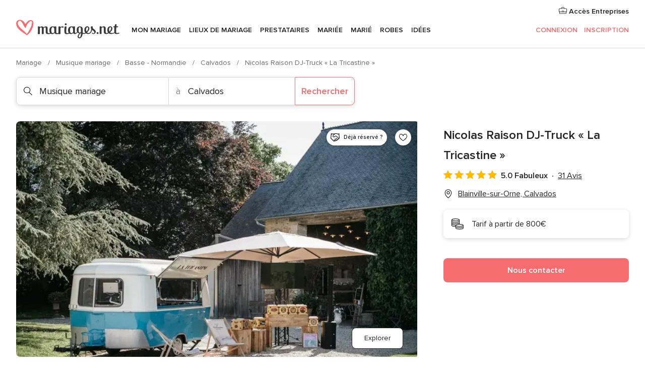

--- FILE ---
content_type: text/html; charset=UTF-8
request_url: https://www.mariages.net/musique-mariage/nicolas-raison-dj-truck-la-tricastine--e115091
body_size: 70058
content:
<!DOCTYPE html>
<html lang="fr-FR" prefix="og: http://ogp.me/ns#">
<head>
<meta http-equiv="Content-Type" content="text/html; charset=utf-8"><script type="text/javascript">(window.NREUM||(NREUM={})).init={privacy:{cookies_enabled:true},ajax:{deny_list:["bam.nr-data.net"]},feature_flags:["soft_nav"],distributed_tracing:{enabled:true}};(window.NREUM||(NREUM={})).loader_config={agentID:"1103461545",accountID:"1041",trustKey:"1041",xpid:"VQYDUEVQCAQEVFhSBwU=",licenseKey:"2f0b164c6c",applicationID:"307409004",browserID:"1103461545"};;/*! For license information please see nr-loader-spa-1.308.0.min.js.LICENSE.txt */
(()=>{var e,t,r={384:(e,t,r)=>{"use strict";r.d(t,{NT:()=>a,US:()=>u,Zm:()=>o,bQ:()=>d,dV:()=>c,pV:()=>l});var n=r(6154),i=r(1863),s=r(1910);const a={beacon:"bam.nr-data.net",errorBeacon:"bam.nr-data.net"};function o(){return n.gm.NREUM||(n.gm.NREUM={}),void 0===n.gm.newrelic&&(n.gm.newrelic=n.gm.NREUM),n.gm.NREUM}function c(){let e=o();return e.o||(e.o={ST:n.gm.setTimeout,SI:n.gm.setImmediate||n.gm.setInterval,CT:n.gm.clearTimeout,XHR:n.gm.XMLHttpRequest,REQ:n.gm.Request,EV:n.gm.Event,PR:n.gm.Promise,MO:n.gm.MutationObserver,FETCH:n.gm.fetch,WS:n.gm.WebSocket},(0,s.i)(...Object.values(e.o))),e}function d(e,t){let r=o();r.initializedAgents??={},t.initializedAt={ms:(0,i.t)(),date:new Date},r.initializedAgents[e]=t}function u(e,t){o()[e]=t}function l(){return function(){let e=o();const t=e.info||{};e.info={beacon:a.beacon,errorBeacon:a.errorBeacon,...t}}(),function(){let e=o();const t=e.init||{};e.init={...t}}(),c(),function(){let e=o();const t=e.loader_config||{};e.loader_config={...t}}(),o()}},782:(e,t,r)=>{"use strict";r.d(t,{T:()=>n});const n=r(860).K7.pageViewTiming},860:(e,t,r)=>{"use strict";r.d(t,{$J:()=>u,K7:()=>c,P3:()=>d,XX:()=>i,Yy:()=>o,df:()=>s,qY:()=>n,v4:()=>a});const n="events",i="jserrors",s="browser/blobs",a="rum",o="browser/logs",c={ajax:"ajax",genericEvents:"generic_events",jserrors:i,logging:"logging",metrics:"metrics",pageAction:"page_action",pageViewEvent:"page_view_event",pageViewTiming:"page_view_timing",sessionReplay:"session_replay",sessionTrace:"session_trace",softNav:"soft_navigations",spa:"spa"},d={[c.pageViewEvent]:1,[c.pageViewTiming]:2,[c.metrics]:3,[c.jserrors]:4,[c.spa]:5,[c.ajax]:6,[c.sessionTrace]:7,[c.softNav]:8,[c.sessionReplay]:9,[c.logging]:10,[c.genericEvents]:11},u={[c.pageViewEvent]:a,[c.pageViewTiming]:n,[c.ajax]:n,[c.spa]:n,[c.softNav]:n,[c.metrics]:i,[c.jserrors]:i,[c.sessionTrace]:s,[c.sessionReplay]:s,[c.logging]:o,[c.genericEvents]:"ins"}},944:(e,t,r)=>{"use strict";r.d(t,{R:()=>i});var n=r(3241);function i(e,t){"function"==typeof console.debug&&(console.debug("New Relic Warning: https://github.com/newrelic/newrelic-browser-agent/blob/main/docs/warning-codes.md#".concat(e),t),(0,n.W)({agentIdentifier:null,drained:null,type:"data",name:"warn",feature:"warn",data:{code:e,secondary:t}}))}},993:(e,t,r)=>{"use strict";r.d(t,{A$:()=>s,ET:()=>a,TZ:()=>o,p_:()=>i});var n=r(860);const i={ERROR:"ERROR",WARN:"WARN",INFO:"INFO",DEBUG:"DEBUG",TRACE:"TRACE"},s={OFF:0,ERROR:1,WARN:2,INFO:3,DEBUG:4,TRACE:5},a="log",o=n.K7.logging},1541:(e,t,r)=>{"use strict";r.d(t,{U:()=>i,f:()=>n});const n={MFE:"MFE",BA:"BA"};function i(e,t){if(2!==t?.harvestEndpointVersion)return{};const r=t.agentRef.runtime.appMetadata.agents[0].entityGuid;return e?{"source.id":e.id,"source.name":e.name,"source.type":e.type,"parent.id":e.parent?.id||r,"parent.type":e.parent?.type||n.BA}:{"entity.guid":r,appId:t.agentRef.info.applicationID}}},1687:(e,t,r)=>{"use strict";r.d(t,{Ak:()=>d,Ze:()=>h,x3:()=>u});var n=r(3241),i=r(7836),s=r(3606),a=r(860),o=r(2646);const c={};function d(e,t){const r={staged:!1,priority:a.P3[t]||0};l(e),c[e].get(t)||c[e].set(t,r)}function u(e,t){e&&c[e]&&(c[e].get(t)&&c[e].delete(t),p(e,t,!1),c[e].size&&f(e))}function l(e){if(!e)throw new Error("agentIdentifier required");c[e]||(c[e]=new Map)}function h(e="",t="feature",r=!1){if(l(e),!e||!c[e].get(t)||r)return p(e,t);c[e].get(t).staged=!0,f(e)}function f(e){const t=Array.from(c[e]);t.every(([e,t])=>t.staged)&&(t.sort((e,t)=>e[1].priority-t[1].priority),t.forEach(([t])=>{c[e].delete(t),p(e,t)}))}function p(e,t,r=!0){const a=e?i.ee.get(e):i.ee,c=s.i.handlers;if(!a.aborted&&a.backlog&&c){if((0,n.W)({agentIdentifier:e,type:"lifecycle",name:"drain",feature:t}),r){const e=a.backlog[t],r=c[t];if(r){for(let t=0;e&&t<e.length;++t)g(e[t],r);Object.entries(r).forEach(([e,t])=>{Object.values(t||{}).forEach(t=>{t[0]?.on&&t[0]?.context()instanceof o.y&&t[0].on(e,t[1])})})}}a.isolatedBacklog||delete c[t],a.backlog[t]=null,a.emit("drain-"+t,[])}}function g(e,t){var r=e[1];Object.values(t[r]||{}).forEach(t=>{var r=e[0];if(t[0]===r){var n=t[1],i=e[3],s=e[2];n.apply(i,s)}})}},1738:(e,t,r)=>{"use strict";r.d(t,{U:()=>f,Y:()=>h});var n=r(3241),i=r(9908),s=r(1863),a=r(944),o=r(5701),c=r(3969),d=r(8362),u=r(860),l=r(4261);function h(e,t,r,s){const h=s||r;!h||h[e]&&h[e]!==d.d.prototype[e]||(h[e]=function(){(0,i.p)(c.xV,["API/"+e+"/called"],void 0,u.K7.metrics,r.ee),(0,n.W)({agentIdentifier:r.agentIdentifier,drained:!!o.B?.[r.agentIdentifier],type:"data",name:"api",feature:l.Pl+e,data:{}});try{return t.apply(this,arguments)}catch(e){(0,a.R)(23,e)}})}function f(e,t,r,n,a){const o=e.info;null===r?delete o.jsAttributes[t]:o.jsAttributes[t]=r,(a||null===r)&&(0,i.p)(l.Pl+n,[(0,s.t)(),t,r],void 0,"session",e.ee)}},1741:(e,t,r)=>{"use strict";r.d(t,{W:()=>s});var n=r(944),i=r(4261);class s{#e(e,...t){if(this[e]!==s.prototype[e])return this[e](...t);(0,n.R)(35,e)}addPageAction(e,t){return this.#e(i.hG,e,t)}register(e){return this.#e(i.eY,e)}recordCustomEvent(e,t){return this.#e(i.fF,e,t)}setPageViewName(e,t){return this.#e(i.Fw,e,t)}setCustomAttribute(e,t,r){return this.#e(i.cD,e,t,r)}noticeError(e,t){return this.#e(i.o5,e,t)}setUserId(e,t=!1){return this.#e(i.Dl,e,t)}setApplicationVersion(e){return this.#e(i.nb,e)}setErrorHandler(e){return this.#e(i.bt,e)}addRelease(e,t){return this.#e(i.k6,e,t)}log(e,t){return this.#e(i.$9,e,t)}start(){return this.#e(i.d3)}finished(e){return this.#e(i.BL,e)}recordReplay(){return this.#e(i.CH)}pauseReplay(){return this.#e(i.Tb)}addToTrace(e){return this.#e(i.U2,e)}setCurrentRouteName(e){return this.#e(i.PA,e)}interaction(e){return this.#e(i.dT,e)}wrapLogger(e,t,r){return this.#e(i.Wb,e,t,r)}measure(e,t){return this.#e(i.V1,e,t)}consent(e){return this.#e(i.Pv,e)}}},1863:(e,t,r)=>{"use strict";function n(){return Math.floor(performance.now())}r.d(t,{t:()=>n})},1910:(e,t,r)=>{"use strict";r.d(t,{i:()=>s});var n=r(944);const i=new Map;function s(...e){return e.every(e=>{if(i.has(e))return i.get(e);const t="function"==typeof e?e.toString():"",r=t.includes("[native code]"),s=t.includes("nrWrapper");return r||s||(0,n.R)(64,e?.name||t),i.set(e,r),r})}},2555:(e,t,r)=>{"use strict";r.d(t,{D:()=>o,f:()=>a});var n=r(384),i=r(8122);const s={beacon:n.NT.beacon,errorBeacon:n.NT.errorBeacon,licenseKey:void 0,applicationID:void 0,sa:void 0,queueTime:void 0,applicationTime:void 0,ttGuid:void 0,user:void 0,account:void 0,product:void 0,extra:void 0,jsAttributes:{},userAttributes:void 0,atts:void 0,transactionName:void 0,tNamePlain:void 0};function a(e){try{return!!e.licenseKey&&!!e.errorBeacon&&!!e.applicationID}catch(e){return!1}}const o=e=>(0,i.a)(e,s)},2614:(e,t,r)=>{"use strict";r.d(t,{BB:()=>a,H3:()=>n,g:()=>d,iL:()=>c,tS:()=>o,uh:()=>i,wk:()=>s});const n="NRBA",i="SESSION",s=144e5,a=18e5,o={STARTED:"session-started",PAUSE:"session-pause",RESET:"session-reset",RESUME:"session-resume",UPDATE:"session-update"},c={SAME_TAB:"same-tab",CROSS_TAB:"cross-tab"},d={OFF:0,FULL:1,ERROR:2}},2646:(e,t,r)=>{"use strict";r.d(t,{y:()=>n});class n{constructor(e){this.contextId=e}}},2843:(e,t,r)=>{"use strict";r.d(t,{G:()=>s,u:()=>i});var n=r(3878);function i(e,t=!1,r,i){(0,n.DD)("visibilitychange",function(){if(t)return void("hidden"===document.visibilityState&&e());e(document.visibilityState)},r,i)}function s(e,t,r){(0,n.sp)("pagehide",e,t,r)}},3241:(e,t,r)=>{"use strict";r.d(t,{W:()=>s});var n=r(6154);const i="newrelic";function s(e={}){try{n.gm.dispatchEvent(new CustomEvent(i,{detail:e}))}catch(e){}}},3304:(e,t,r)=>{"use strict";r.d(t,{A:()=>s});var n=r(7836);const i=()=>{const e=new WeakSet;return(t,r)=>{if("object"==typeof r&&null!==r){if(e.has(r))return;e.add(r)}return r}};function s(e){try{return JSON.stringify(e,i())??""}catch(e){try{n.ee.emit("internal-error",[e])}catch(e){}return""}}},3333:(e,t,r)=>{"use strict";r.d(t,{$v:()=>u,TZ:()=>n,Xh:()=>c,Zp:()=>i,kd:()=>d,mq:()=>o,nf:()=>a,qN:()=>s});const n=r(860).K7.genericEvents,i=["auxclick","click","copy","keydown","paste","scrollend"],s=["focus","blur"],a=4,o=1e3,c=2e3,d=["PageAction","UserAction","BrowserPerformance"],u={RESOURCES:"experimental.resources",REGISTER:"register"}},3434:(e,t,r)=>{"use strict";r.d(t,{Jt:()=>s,YM:()=>d});var n=r(7836),i=r(5607);const s="nr@original:".concat(i.W),a=50;var o=Object.prototype.hasOwnProperty,c=!1;function d(e,t){return e||(e=n.ee),r.inPlace=function(e,t,n,i,s){n||(n="");const a="-"===n.charAt(0);for(let o=0;o<t.length;o++){const c=t[o],d=e[c];l(d)||(e[c]=r(d,a?c+n:n,i,c,s))}},r.flag=s,r;function r(t,r,n,c,d){return l(t)?t:(r||(r=""),nrWrapper[s]=t,function(e,t,r){if(Object.defineProperty&&Object.keys)try{return Object.keys(e).forEach(function(r){Object.defineProperty(t,r,{get:function(){return e[r]},set:function(t){return e[r]=t,t}})}),t}catch(e){u([e],r)}for(var n in e)o.call(e,n)&&(t[n]=e[n])}(t,nrWrapper,e),nrWrapper);function nrWrapper(){var s,o,l,h;let f;try{o=this,s=[...arguments],l="function"==typeof n?n(s,o):n||{}}catch(t){u([t,"",[s,o,c],l],e)}i(r+"start",[s,o,c],l,d);const p=performance.now();let g;try{return h=t.apply(o,s),g=performance.now(),h}catch(e){throw g=performance.now(),i(r+"err",[s,o,e],l,d),f=e,f}finally{const e=g-p,t={start:p,end:g,duration:e,isLongTask:e>=a,methodName:c,thrownError:f};t.isLongTask&&i("long-task",[t,o],l,d),i(r+"end",[s,o,h],l,d)}}}function i(r,n,i,s){if(!c||t){var a=c;c=!0;try{e.emit(r,n,i,t,s)}catch(t){u([t,r,n,i],e)}c=a}}}function u(e,t){t||(t=n.ee);try{t.emit("internal-error",e)}catch(e){}}function l(e){return!(e&&"function"==typeof e&&e.apply&&!e[s])}},3606:(e,t,r)=>{"use strict";r.d(t,{i:()=>s});var n=r(9908);s.on=a;var i=s.handlers={};function s(e,t,r,s){a(s||n.d,i,e,t,r)}function a(e,t,r,i,s){s||(s="feature"),e||(e=n.d);var a=t[s]=t[s]||{};(a[r]=a[r]||[]).push([e,i])}},3738:(e,t,r)=>{"use strict";r.d(t,{He:()=>i,Kp:()=>o,Lc:()=>d,Rz:()=>u,TZ:()=>n,bD:()=>s,d3:()=>a,jx:()=>l,sl:()=>h,uP:()=>c});const n=r(860).K7.sessionTrace,i="bstResource",s="resource",a="-start",o="-end",c="fn"+a,d="fn"+o,u="pushState",l=1e3,h=3e4},3785:(e,t,r)=>{"use strict";r.d(t,{R:()=>c,b:()=>d});var n=r(9908),i=r(1863),s=r(860),a=r(3969),o=r(993);function c(e,t,r={},c=o.p_.INFO,d=!0,u,l=(0,i.t)()){(0,n.p)(a.xV,["API/logging/".concat(c.toLowerCase(),"/called")],void 0,s.K7.metrics,e),(0,n.p)(o.ET,[l,t,r,c,d,u],void 0,s.K7.logging,e)}function d(e){return"string"==typeof e&&Object.values(o.p_).some(t=>t===e.toUpperCase().trim())}},3878:(e,t,r)=>{"use strict";function n(e,t){return{capture:e,passive:!1,signal:t}}function i(e,t,r=!1,i){window.addEventListener(e,t,n(r,i))}function s(e,t,r=!1,i){document.addEventListener(e,t,n(r,i))}r.d(t,{DD:()=>s,jT:()=>n,sp:()=>i})},3962:(e,t,r)=>{"use strict";r.d(t,{AM:()=>a,O2:()=>l,OV:()=>s,Qu:()=>h,TZ:()=>c,ih:()=>f,pP:()=>o,t1:()=>u,tC:()=>i,wD:()=>d});var n=r(860);const i=["click","keydown","submit"],s="popstate",a="api",o="initialPageLoad",c=n.K7.softNav,d=5e3,u=500,l={INITIAL_PAGE_LOAD:"",ROUTE_CHANGE:1,UNSPECIFIED:2},h={INTERACTION:1,AJAX:2,CUSTOM_END:3,CUSTOM_TRACER:4},f={IP:"in progress",PF:"pending finish",FIN:"finished",CAN:"cancelled"}},3969:(e,t,r)=>{"use strict";r.d(t,{TZ:()=>n,XG:()=>o,rs:()=>i,xV:()=>a,z_:()=>s});const n=r(860).K7.metrics,i="sm",s="cm",a="storeSupportabilityMetrics",o="storeEventMetrics"},4234:(e,t,r)=>{"use strict";r.d(t,{W:()=>s});var n=r(7836),i=r(1687);class s{constructor(e,t){this.agentIdentifier=e,this.ee=n.ee.get(e),this.featureName=t,this.blocked=!1}deregisterDrain(){(0,i.x3)(this.agentIdentifier,this.featureName)}}},4261:(e,t,r)=>{"use strict";r.d(t,{$9:()=>u,BL:()=>c,CH:()=>p,Dl:()=>R,Fw:()=>w,PA:()=>v,Pl:()=>n,Pv:()=>A,Tb:()=>h,U2:()=>a,V1:()=>E,Wb:()=>T,bt:()=>y,cD:()=>b,d3:()=>x,dT:()=>d,eY:()=>g,fF:()=>f,hG:()=>s,hw:()=>i,k6:()=>o,nb:()=>m,o5:()=>l});const n="api-",i=n+"ixn-",s="addPageAction",a="addToTrace",o="addRelease",c="finished",d="interaction",u="log",l="noticeError",h="pauseReplay",f="recordCustomEvent",p="recordReplay",g="register",m="setApplicationVersion",v="setCurrentRouteName",b="setCustomAttribute",y="setErrorHandler",w="setPageViewName",R="setUserId",x="start",T="wrapLogger",E="measure",A="consent"},5205:(e,t,r)=>{"use strict";r.d(t,{j:()=>S});var n=r(384),i=r(1741);var s=r(2555),a=r(3333);const o=e=>{if(!e||"string"!=typeof e)return!1;try{document.createDocumentFragment().querySelector(e)}catch{return!1}return!0};var c=r(2614),d=r(944),u=r(8122);const l="[data-nr-mask]",h=e=>(0,u.a)(e,(()=>{const e={feature_flags:[],experimental:{allow_registered_children:!1,resources:!1},mask_selector:"*",block_selector:"[data-nr-block]",mask_input_options:{color:!1,date:!1,"datetime-local":!1,email:!1,month:!1,number:!1,range:!1,search:!1,tel:!1,text:!1,time:!1,url:!1,week:!1,textarea:!1,select:!1,password:!0}};return{ajax:{deny_list:void 0,block_internal:!0,enabled:!0,autoStart:!0},api:{get allow_registered_children(){return e.feature_flags.includes(a.$v.REGISTER)||e.experimental.allow_registered_children},set allow_registered_children(t){e.experimental.allow_registered_children=t},duplicate_registered_data:!1},browser_consent_mode:{enabled:!1},distributed_tracing:{enabled:void 0,exclude_newrelic_header:void 0,cors_use_newrelic_header:void 0,cors_use_tracecontext_headers:void 0,allowed_origins:void 0},get feature_flags(){return e.feature_flags},set feature_flags(t){e.feature_flags=t},generic_events:{enabled:!0,autoStart:!0},harvest:{interval:30},jserrors:{enabled:!0,autoStart:!0},logging:{enabled:!0,autoStart:!0},metrics:{enabled:!0,autoStart:!0},obfuscate:void 0,page_action:{enabled:!0},page_view_event:{enabled:!0,autoStart:!0},page_view_timing:{enabled:!0,autoStart:!0},performance:{capture_marks:!1,capture_measures:!1,capture_detail:!0,resources:{get enabled(){return e.feature_flags.includes(a.$v.RESOURCES)||e.experimental.resources},set enabled(t){e.experimental.resources=t},asset_types:[],first_party_domains:[],ignore_newrelic:!0}},privacy:{cookies_enabled:!0},proxy:{assets:void 0,beacon:void 0},session:{expiresMs:c.wk,inactiveMs:c.BB},session_replay:{autoStart:!0,enabled:!1,preload:!1,sampling_rate:10,error_sampling_rate:100,collect_fonts:!1,inline_images:!1,fix_stylesheets:!0,mask_all_inputs:!0,get mask_text_selector(){return e.mask_selector},set mask_text_selector(t){o(t)?e.mask_selector="".concat(t,",").concat(l):""===t||null===t?e.mask_selector=l:(0,d.R)(5,t)},get block_class(){return"nr-block"},get ignore_class(){return"nr-ignore"},get mask_text_class(){return"nr-mask"},get block_selector(){return e.block_selector},set block_selector(t){o(t)?e.block_selector+=",".concat(t):""!==t&&(0,d.R)(6,t)},get mask_input_options(){return e.mask_input_options},set mask_input_options(t){t&&"object"==typeof t?e.mask_input_options={...t,password:!0}:(0,d.R)(7,t)}},session_trace:{enabled:!0,autoStart:!0},soft_navigations:{enabled:!0,autoStart:!0},spa:{enabled:!0,autoStart:!0},ssl:void 0,user_actions:{enabled:!0,elementAttributes:["id","className","tagName","type"]}}})());var f=r(6154),p=r(9324);let g=0;const m={buildEnv:p.F3,distMethod:p.Xs,version:p.xv,originTime:f.WN},v={consented:!1},b={appMetadata:{},get consented(){return this.session?.state?.consent||v.consented},set consented(e){v.consented=e},customTransaction:void 0,denyList:void 0,disabled:!1,harvester:void 0,isolatedBacklog:!1,isRecording:!1,loaderType:void 0,maxBytes:3e4,obfuscator:void 0,onerror:void 0,ptid:void 0,releaseIds:{},session:void 0,timeKeeper:void 0,registeredEntities:[],jsAttributesMetadata:{bytes:0},get harvestCount(){return++g}},y=e=>{const t=(0,u.a)(e,b),r=Object.keys(m).reduce((e,t)=>(e[t]={value:m[t],writable:!1,configurable:!0,enumerable:!0},e),{});return Object.defineProperties(t,r)};var w=r(5701);const R=e=>{const t=e.startsWith("http");e+="/",r.p=t?e:"https://"+e};var x=r(7836),T=r(3241);const E={accountID:void 0,trustKey:void 0,agentID:void 0,licenseKey:void 0,applicationID:void 0,xpid:void 0},A=e=>(0,u.a)(e,E),_=new Set;function S(e,t={},r,a){let{init:o,info:c,loader_config:d,runtime:u={},exposed:l=!0}=t;if(!c){const e=(0,n.pV)();o=e.init,c=e.info,d=e.loader_config}e.init=h(o||{}),e.loader_config=A(d||{}),c.jsAttributes??={},f.bv&&(c.jsAttributes.isWorker=!0),e.info=(0,s.D)(c);const p=e.init,g=[c.beacon,c.errorBeacon];_.has(e.agentIdentifier)||(p.proxy.assets&&(R(p.proxy.assets),g.push(p.proxy.assets)),p.proxy.beacon&&g.push(p.proxy.beacon),e.beacons=[...g],function(e){const t=(0,n.pV)();Object.getOwnPropertyNames(i.W.prototype).forEach(r=>{const n=i.W.prototype[r];if("function"!=typeof n||"constructor"===n)return;let s=t[r];e[r]&&!1!==e.exposed&&"micro-agent"!==e.runtime?.loaderType&&(t[r]=(...t)=>{const n=e[r](...t);return s?s(...t):n})})}(e),(0,n.US)("activatedFeatures",w.B)),u.denyList=[...p.ajax.deny_list||[],...p.ajax.block_internal?g:[]],u.ptid=e.agentIdentifier,u.loaderType=r,e.runtime=y(u),_.has(e.agentIdentifier)||(e.ee=x.ee.get(e.agentIdentifier),e.exposed=l,(0,T.W)({agentIdentifier:e.agentIdentifier,drained:!!w.B?.[e.agentIdentifier],type:"lifecycle",name:"initialize",feature:void 0,data:e.config})),_.add(e.agentIdentifier)}},5270:(e,t,r)=>{"use strict";r.d(t,{Aw:()=>a,SR:()=>s,rF:()=>o});var n=r(384),i=r(7767);function s(e){return!!(0,n.dV)().o.MO&&(0,i.V)(e)&&!0===e?.session_trace.enabled}function a(e){return!0===e?.session_replay.preload&&s(e)}function o(e,t){try{if("string"==typeof t?.type){if("password"===t.type.toLowerCase())return"*".repeat(e?.length||0);if(void 0!==t?.dataset?.nrUnmask||t?.classList?.contains("nr-unmask"))return e}}catch(e){}return"string"==typeof e?e.replace(/[\S]/g,"*"):"*".repeat(e?.length||0)}},5289:(e,t,r)=>{"use strict";r.d(t,{GG:()=>a,Qr:()=>c,sB:()=>o});var n=r(3878),i=r(6389);function s(){return"undefined"==typeof document||"complete"===document.readyState}function a(e,t){if(s())return e();const r=(0,i.J)(e),a=setInterval(()=>{s()&&(clearInterval(a),r())},500);(0,n.sp)("load",r,t)}function o(e){if(s())return e();(0,n.DD)("DOMContentLoaded",e)}function c(e){if(s())return e();(0,n.sp)("popstate",e)}},5607:(e,t,r)=>{"use strict";r.d(t,{W:()=>n});const n=(0,r(9566).bz)()},5701:(e,t,r)=>{"use strict";r.d(t,{B:()=>s,t:()=>a});var n=r(3241);const i=new Set,s={};function a(e,t){const r=t.agentIdentifier;s[r]??={},e&&"object"==typeof e&&(i.has(r)||(t.ee.emit("rumresp",[e]),s[r]=e,i.add(r),(0,n.W)({agentIdentifier:r,loaded:!0,drained:!0,type:"lifecycle",name:"load",feature:void 0,data:e})))}},6154:(e,t,r)=>{"use strict";r.d(t,{OF:()=>d,RI:()=>i,WN:()=>h,bv:()=>s,eN:()=>f,gm:()=>a,lR:()=>l,m:()=>c,mw:()=>o,sb:()=>u});var n=r(1863);const i="undefined"!=typeof window&&!!window.document,s="undefined"!=typeof WorkerGlobalScope&&("undefined"!=typeof self&&self instanceof WorkerGlobalScope&&self.navigator instanceof WorkerNavigator||"undefined"!=typeof globalThis&&globalThis instanceof WorkerGlobalScope&&globalThis.navigator instanceof WorkerNavigator),a=i?window:"undefined"!=typeof WorkerGlobalScope&&("undefined"!=typeof self&&self instanceof WorkerGlobalScope&&self||"undefined"!=typeof globalThis&&globalThis instanceof WorkerGlobalScope&&globalThis),o=Boolean("hidden"===a?.document?.visibilityState),c=""+a?.location,d=/iPad|iPhone|iPod/.test(a.navigator?.userAgent),u=d&&"undefined"==typeof SharedWorker,l=(()=>{const e=a.navigator?.userAgent?.match(/Firefox[/\s](\d+\.\d+)/);return Array.isArray(e)&&e.length>=2?+e[1]:0})(),h=Date.now()-(0,n.t)(),f=()=>"undefined"!=typeof PerformanceNavigationTiming&&a?.performance?.getEntriesByType("navigation")?.[0]?.responseStart},6344:(e,t,r)=>{"use strict";r.d(t,{BB:()=>u,Qb:()=>l,TZ:()=>i,Ug:()=>a,Vh:()=>s,_s:()=>o,bc:()=>d,yP:()=>c});var n=r(2614);const i=r(860).K7.sessionReplay,s="errorDuringReplay",a=.12,o={DomContentLoaded:0,Load:1,FullSnapshot:2,IncrementalSnapshot:3,Meta:4,Custom:5},c={[n.g.ERROR]:15e3,[n.g.FULL]:3e5,[n.g.OFF]:0},d={RESET:{message:"Session was reset",sm:"Reset"},IMPORT:{message:"Recorder failed to import",sm:"Import"},TOO_MANY:{message:"429: Too Many Requests",sm:"Too-Many"},TOO_BIG:{message:"Payload was too large",sm:"Too-Big"},CROSS_TAB:{message:"Session Entity was set to OFF on another tab",sm:"Cross-Tab"},ENTITLEMENTS:{message:"Session Replay is not allowed and will not be started",sm:"Entitlement"}},u=5e3,l={API:"api",RESUME:"resume",SWITCH_TO_FULL:"switchToFull",INITIALIZE:"initialize",PRELOAD:"preload"}},6389:(e,t,r)=>{"use strict";function n(e,t=500,r={}){const n=r?.leading||!1;let i;return(...r)=>{n&&void 0===i&&(e.apply(this,r),i=setTimeout(()=>{i=clearTimeout(i)},t)),n||(clearTimeout(i),i=setTimeout(()=>{e.apply(this,r)},t))}}function i(e){let t=!1;return(...r)=>{t||(t=!0,e.apply(this,r))}}r.d(t,{J:()=>i,s:()=>n})},6630:(e,t,r)=>{"use strict";r.d(t,{T:()=>n});const n=r(860).K7.pageViewEvent},6774:(e,t,r)=>{"use strict";r.d(t,{T:()=>n});const n=r(860).K7.jserrors},7295:(e,t,r)=>{"use strict";r.d(t,{Xv:()=>a,gX:()=>i,iW:()=>s});var n=[];function i(e){if(!e||s(e))return!1;if(0===n.length)return!0;if("*"===n[0].hostname)return!1;for(var t=0;t<n.length;t++){var r=n[t];if(r.hostname.test(e.hostname)&&r.pathname.test(e.pathname))return!1}return!0}function s(e){return void 0===e.hostname}function a(e){if(n=[],e&&e.length)for(var t=0;t<e.length;t++){let r=e[t];if(!r)continue;if("*"===r)return void(n=[{hostname:"*"}]);0===r.indexOf("http://")?r=r.substring(7):0===r.indexOf("https://")&&(r=r.substring(8));const i=r.indexOf("/");let s,a;i>0?(s=r.substring(0,i),a=r.substring(i)):(s=r,a="*");let[c]=s.split(":");n.push({hostname:o(c),pathname:o(a,!0)})}}function o(e,t=!1){const r=e.replace(/[.+?^${}()|[\]\\]/g,e=>"\\"+e).replace(/\*/g,".*?");return new RegExp((t?"^":"")+r+"$")}},7485:(e,t,r)=>{"use strict";r.d(t,{D:()=>i});var n=r(6154);function i(e){if(0===(e||"").indexOf("data:"))return{protocol:"data"};try{const t=new URL(e,location.href),r={port:t.port,hostname:t.hostname,pathname:t.pathname,search:t.search,protocol:t.protocol.slice(0,t.protocol.indexOf(":")),sameOrigin:t.protocol===n.gm?.location?.protocol&&t.host===n.gm?.location?.host};return r.port&&""!==r.port||("http:"===t.protocol&&(r.port="80"),"https:"===t.protocol&&(r.port="443")),r.pathname&&""!==r.pathname?r.pathname.startsWith("/")||(r.pathname="/".concat(r.pathname)):r.pathname="/",r}catch(e){return{}}}},7699:(e,t,r)=>{"use strict";r.d(t,{It:()=>s,KC:()=>o,No:()=>i,qh:()=>a});var n=r(860);const i=16e3,s=1e6,a="SESSION_ERROR",o={[n.K7.logging]:!0,[n.K7.genericEvents]:!1,[n.K7.jserrors]:!1,[n.K7.ajax]:!1}},7767:(e,t,r)=>{"use strict";r.d(t,{V:()=>i});var n=r(6154);const i=e=>n.RI&&!0===e?.privacy.cookies_enabled},7836:(e,t,r)=>{"use strict";r.d(t,{P:()=>o,ee:()=>c});var n=r(384),i=r(8990),s=r(2646),a=r(5607);const o="nr@context:".concat(a.W),c=function e(t,r){var n={},a={},u={},l=!1;try{l=16===r.length&&d.initializedAgents?.[r]?.runtime.isolatedBacklog}catch(e){}var h={on:p,addEventListener:p,removeEventListener:function(e,t){var r=n[e];if(!r)return;for(var i=0;i<r.length;i++)r[i]===t&&r.splice(i,1)},emit:function(e,r,n,i,s){!1!==s&&(s=!0);if(c.aborted&&!i)return;t&&s&&t.emit(e,r,n);var o=f(n);g(e).forEach(e=>{e.apply(o,r)});var d=v()[a[e]];d&&d.push([h,e,r,o]);return o},get:m,listeners:g,context:f,buffer:function(e,t){const r=v();if(t=t||"feature",h.aborted)return;Object.entries(e||{}).forEach(([e,n])=>{a[n]=t,t in r||(r[t]=[])})},abort:function(){h._aborted=!0,Object.keys(h.backlog).forEach(e=>{delete h.backlog[e]})},isBuffering:function(e){return!!v()[a[e]]},debugId:r,backlog:l?{}:t&&"object"==typeof t.backlog?t.backlog:{},isolatedBacklog:l};return Object.defineProperty(h,"aborted",{get:()=>{let e=h._aborted||!1;return e||(t&&(e=t.aborted),e)}}),h;function f(e){return e&&e instanceof s.y?e:e?(0,i.I)(e,o,()=>new s.y(o)):new s.y(o)}function p(e,t){n[e]=g(e).concat(t)}function g(e){return n[e]||[]}function m(t){return u[t]=u[t]||e(h,t)}function v(){return h.backlog}}(void 0,"globalEE"),d=(0,n.Zm)();d.ee||(d.ee=c)},8122:(e,t,r)=>{"use strict";r.d(t,{a:()=>i});var n=r(944);function i(e,t){try{if(!e||"object"!=typeof e)return(0,n.R)(3);if(!t||"object"!=typeof t)return(0,n.R)(4);const r=Object.create(Object.getPrototypeOf(t),Object.getOwnPropertyDescriptors(t)),s=0===Object.keys(r).length?e:r;for(let a in s)if(void 0!==e[a])try{if(null===e[a]){r[a]=null;continue}Array.isArray(e[a])&&Array.isArray(t[a])?r[a]=Array.from(new Set([...e[a],...t[a]])):"object"==typeof e[a]&&"object"==typeof t[a]?r[a]=i(e[a],t[a]):r[a]=e[a]}catch(e){r[a]||(0,n.R)(1,e)}return r}catch(e){(0,n.R)(2,e)}}},8139:(e,t,r)=>{"use strict";r.d(t,{u:()=>h});var n=r(7836),i=r(3434),s=r(8990),a=r(6154);const o={},c=a.gm.XMLHttpRequest,d="addEventListener",u="removeEventListener",l="nr@wrapped:".concat(n.P);function h(e){var t=function(e){return(e||n.ee).get("events")}(e);if(o[t.debugId]++)return t;o[t.debugId]=1;var r=(0,i.YM)(t,!0);function h(e){r.inPlace(e,[d,u],"-",p)}function p(e,t){return e[1]}return"getPrototypeOf"in Object&&(a.RI&&f(document,h),c&&f(c.prototype,h),f(a.gm,h)),t.on(d+"-start",function(e,t){var n=e[1];if(null!==n&&("function"==typeof n||"object"==typeof n)&&"newrelic"!==e[0]){var i=(0,s.I)(n,l,function(){var e={object:function(){if("function"!=typeof n.handleEvent)return;return n.handleEvent.apply(n,arguments)},function:n}[typeof n];return e?r(e,"fn-",null,e.name||"anonymous"):n});this.wrapped=e[1]=i}}),t.on(u+"-start",function(e){e[1]=this.wrapped||e[1]}),t}function f(e,t,...r){let n=e;for(;"object"==typeof n&&!Object.prototype.hasOwnProperty.call(n,d);)n=Object.getPrototypeOf(n);n&&t(n,...r)}},8362:(e,t,r)=>{"use strict";r.d(t,{d:()=>s});var n=r(9566),i=r(1741);class s extends i.W{agentIdentifier=(0,n.LA)(16)}},8374:(e,t,r)=>{r.nc=(()=>{try{return document?.currentScript?.nonce}catch(e){}return""})()},8990:(e,t,r)=>{"use strict";r.d(t,{I:()=>i});var n=Object.prototype.hasOwnProperty;function i(e,t,r){if(n.call(e,t))return e[t];var i=r();if(Object.defineProperty&&Object.keys)try{return Object.defineProperty(e,t,{value:i,writable:!0,enumerable:!1}),i}catch(e){}return e[t]=i,i}},9119:(e,t,r)=>{"use strict";r.d(t,{L:()=>s});var n=/([^?#]*)[^#]*(#[^?]*|$).*/,i=/([^?#]*)().*/;function s(e,t){return e?e.replace(t?n:i,"$1$2"):e}},9300:(e,t,r)=>{"use strict";r.d(t,{T:()=>n});const n=r(860).K7.ajax},9324:(e,t,r)=>{"use strict";r.d(t,{AJ:()=>a,F3:()=>i,Xs:()=>s,Yq:()=>o,xv:()=>n});const n="1.308.0",i="PROD",s="CDN",a="@newrelic/rrweb",o="1.0.1"},9566:(e,t,r)=>{"use strict";r.d(t,{LA:()=>o,ZF:()=>c,bz:()=>a,el:()=>d});var n=r(6154);const i="xxxxxxxx-xxxx-4xxx-yxxx-xxxxxxxxxxxx";function s(e,t){return e?15&e[t]:16*Math.random()|0}function a(){const e=n.gm?.crypto||n.gm?.msCrypto;let t,r=0;return e&&e.getRandomValues&&(t=e.getRandomValues(new Uint8Array(30))),i.split("").map(e=>"x"===e?s(t,r++).toString(16):"y"===e?(3&s()|8).toString(16):e).join("")}function o(e){const t=n.gm?.crypto||n.gm?.msCrypto;let r,i=0;t&&t.getRandomValues&&(r=t.getRandomValues(new Uint8Array(e)));const a=[];for(var o=0;o<e;o++)a.push(s(r,i++).toString(16));return a.join("")}function c(){return o(16)}function d(){return o(32)}},9908:(e,t,r)=>{"use strict";r.d(t,{d:()=>n,p:()=>i});var n=r(7836).ee.get("handle");function i(e,t,r,i,s){s?(s.buffer([e],i),s.emit(e,t,r)):(n.buffer([e],i),n.emit(e,t,r))}}},n={};function i(e){var t=n[e];if(void 0!==t)return t.exports;var s=n[e]={exports:{}};return r[e](s,s.exports,i),s.exports}i.m=r,i.d=(e,t)=>{for(var r in t)i.o(t,r)&&!i.o(e,r)&&Object.defineProperty(e,r,{enumerable:!0,get:t[r]})},i.f={},i.e=e=>Promise.all(Object.keys(i.f).reduce((t,r)=>(i.f[r](e,t),t),[])),i.u=e=>({212:"nr-spa-compressor",249:"nr-spa-recorder",478:"nr-spa"}[e]+"-1.308.0.min.js"),i.o=(e,t)=>Object.prototype.hasOwnProperty.call(e,t),e={},t="NRBA-1.308.0.PROD:",i.l=(r,n,s,a)=>{if(e[r])e[r].push(n);else{var o,c;if(void 0!==s)for(var d=document.getElementsByTagName("script"),u=0;u<d.length;u++){var l=d[u];if(l.getAttribute("src")==r||l.getAttribute("data-webpack")==t+s){o=l;break}}if(!o){c=!0;var h={478:"sha512-RSfSVnmHk59T/uIPbdSE0LPeqcEdF4/+XhfJdBuccH5rYMOEZDhFdtnh6X6nJk7hGpzHd9Ujhsy7lZEz/ORYCQ==",249:"sha512-ehJXhmntm85NSqW4MkhfQqmeKFulra3klDyY0OPDUE+sQ3GokHlPh1pmAzuNy//3j4ac6lzIbmXLvGQBMYmrkg==",212:"sha512-B9h4CR46ndKRgMBcK+j67uSR2RCnJfGefU+A7FrgR/k42ovXy5x/MAVFiSvFxuVeEk/pNLgvYGMp1cBSK/G6Fg=="};(o=document.createElement("script")).charset="utf-8",i.nc&&o.setAttribute("nonce",i.nc),o.setAttribute("data-webpack",t+s),o.src=r,0!==o.src.indexOf(window.location.origin+"/")&&(o.crossOrigin="anonymous"),h[a]&&(o.integrity=h[a])}e[r]=[n];var f=(t,n)=>{o.onerror=o.onload=null,clearTimeout(p);var i=e[r];if(delete e[r],o.parentNode&&o.parentNode.removeChild(o),i&&i.forEach(e=>e(n)),t)return t(n)},p=setTimeout(f.bind(null,void 0,{type:"timeout",target:o}),12e4);o.onerror=f.bind(null,o.onerror),o.onload=f.bind(null,o.onload),c&&document.head.appendChild(o)}},i.r=e=>{"undefined"!=typeof Symbol&&Symbol.toStringTag&&Object.defineProperty(e,Symbol.toStringTag,{value:"Module"}),Object.defineProperty(e,"__esModule",{value:!0})},i.p="https://js-agent.newrelic.com/",(()=>{var e={38:0,788:0};i.f.j=(t,r)=>{var n=i.o(e,t)?e[t]:void 0;if(0!==n)if(n)r.push(n[2]);else{var s=new Promise((r,i)=>n=e[t]=[r,i]);r.push(n[2]=s);var a=i.p+i.u(t),o=new Error;i.l(a,r=>{if(i.o(e,t)&&(0!==(n=e[t])&&(e[t]=void 0),n)){var s=r&&("load"===r.type?"missing":r.type),a=r&&r.target&&r.target.src;o.message="Loading chunk "+t+" failed: ("+s+": "+a+")",o.name="ChunkLoadError",o.type=s,o.request=a,n[1](o)}},"chunk-"+t,t)}};var t=(t,r)=>{var n,s,[a,o,c]=r,d=0;if(a.some(t=>0!==e[t])){for(n in o)i.o(o,n)&&(i.m[n]=o[n]);if(c)c(i)}for(t&&t(r);d<a.length;d++)s=a[d],i.o(e,s)&&e[s]&&e[s][0](),e[s]=0},r=self["webpackChunk:NRBA-1.308.0.PROD"]=self["webpackChunk:NRBA-1.308.0.PROD"]||[];r.forEach(t.bind(null,0)),r.push=t.bind(null,r.push.bind(r))})(),(()=>{"use strict";i(8374);var e=i(8362),t=i(860);const r=Object.values(t.K7);var n=i(5205);var s=i(9908),a=i(1863),o=i(4261),c=i(1738);var d=i(1687),u=i(4234),l=i(5289),h=i(6154),f=i(944),p=i(5270),g=i(7767),m=i(6389),v=i(7699);class b extends u.W{constructor(e,t){super(e.agentIdentifier,t),this.agentRef=e,this.abortHandler=void 0,this.featAggregate=void 0,this.loadedSuccessfully=void 0,this.onAggregateImported=new Promise(e=>{this.loadedSuccessfully=e}),this.deferred=Promise.resolve(),!1===e.init[this.featureName].autoStart?this.deferred=new Promise((t,r)=>{this.ee.on("manual-start-all",(0,m.J)(()=>{(0,d.Ak)(e.agentIdentifier,this.featureName),t()}))}):(0,d.Ak)(e.agentIdentifier,t)}importAggregator(e,t,r={}){if(this.featAggregate)return;const n=async()=>{let n;await this.deferred;try{if((0,g.V)(e.init)){const{setupAgentSession:t}=await i.e(478).then(i.bind(i,8766));n=t(e)}}catch(e){(0,f.R)(20,e),this.ee.emit("internal-error",[e]),(0,s.p)(v.qh,[e],void 0,this.featureName,this.ee)}try{if(!this.#t(this.featureName,n,e.init))return(0,d.Ze)(this.agentIdentifier,this.featureName),void this.loadedSuccessfully(!1);const{Aggregate:i}=await t();this.featAggregate=new i(e,r),e.runtime.harvester.initializedAggregates.push(this.featAggregate),this.loadedSuccessfully(!0)}catch(e){(0,f.R)(34,e),this.abortHandler?.(),(0,d.Ze)(this.agentIdentifier,this.featureName,!0),this.loadedSuccessfully(!1),this.ee&&this.ee.abort()}};h.RI?(0,l.GG)(()=>n(),!0):n()}#t(e,r,n){if(this.blocked)return!1;switch(e){case t.K7.sessionReplay:return(0,p.SR)(n)&&!!r;case t.K7.sessionTrace:return!!r;default:return!0}}}var y=i(6630),w=i(2614),R=i(3241);class x extends b{static featureName=y.T;constructor(e){var t;super(e,y.T),this.setupInspectionEvents(e.agentIdentifier),t=e,(0,c.Y)(o.Fw,function(e,r){"string"==typeof e&&("/"!==e.charAt(0)&&(e="/"+e),t.runtime.customTransaction=(r||"http://custom.transaction")+e,(0,s.p)(o.Pl+o.Fw,[(0,a.t)()],void 0,void 0,t.ee))},t),this.importAggregator(e,()=>i.e(478).then(i.bind(i,2467)))}setupInspectionEvents(e){const t=(t,r)=>{t&&(0,R.W)({agentIdentifier:e,timeStamp:t.timeStamp,loaded:"complete"===t.target.readyState,type:"window",name:r,data:t.target.location+""})};(0,l.sB)(e=>{t(e,"DOMContentLoaded")}),(0,l.GG)(e=>{t(e,"load")}),(0,l.Qr)(e=>{t(e,"navigate")}),this.ee.on(w.tS.UPDATE,(t,r)=>{(0,R.W)({agentIdentifier:e,type:"lifecycle",name:"session",data:r})})}}var T=i(384);class E extends e.d{constructor(e){var t;(super(),h.gm)?(this.features={},(0,T.bQ)(this.agentIdentifier,this),this.desiredFeatures=new Set(e.features||[]),this.desiredFeatures.add(x),(0,n.j)(this,e,e.loaderType||"agent"),t=this,(0,c.Y)(o.cD,function(e,r,n=!1){if("string"==typeof e){if(["string","number","boolean"].includes(typeof r)||null===r)return(0,c.U)(t,e,r,o.cD,n);(0,f.R)(40,typeof r)}else(0,f.R)(39,typeof e)},t),function(e){(0,c.Y)(o.Dl,function(t,r=!1){if("string"!=typeof t&&null!==t)return void(0,f.R)(41,typeof t);const n=e.info.jsAttributes["enduser.id"];r&&null!=n&&n!==t?(0,s.p)(o.Pl+"setUserIdAndResetSession",[t],void 0,"session",e.ee):(0,c.U)(e,"enduser.id",t,o.Dl,!0)},e)}(this),function(e){(0,c.Y)(o.nb,function(t){if("string"==typeof t||null===t)return(0,c.U)(e,"application.version",t,o.nb,!1);(0,f.R)(42,typeof t)},e)}(this),function(e){(0,c.Y)(o.d3,function(){e.ee.emit("manual-start-all")},e)}(this),function(e){(0,c.Y)(o.Pv,function(t=!0){if("boolean"==typeof t){if((0,s.p)(o.Pl+o.Pv,[t],void 0,"session",e.ee),e.runtime.consented=t,t){const t=e.features.page_view_event;t.onAggregateImported.then(e=>{const r=t.featAggregate;e&&!r.sentRum&&r.sendRum()})}}else(0,f.R)(65,typeof t)},e)}(this),this.run()):(0,f.R)(21)}get config(){return{info:this.info,init:this.init,loader_config:this.loader_config,runtime:this.runtime}}get api(){return this}run(){try{const e=function(e){const t={};return r.forEach(r=>{t[r]=!!e[r]?.enabled}),t}(this.init),n=[...this.desiredFeatures];n.sort((e,r)=>t.P3[e.featureName]-t.P3[r.featureName]),n.forEach(r=>{if(!e[r.featureName]&&r.featureName!==t.K7.pageViewEvent)return;if(r.featureName===t.K7.spa)return void(0,f.R)(67);const n=function(e){switch(e){case t.K7.ajax:return[t.K7.jserrors];case t.K7.sessionTrace:return[t.K7.ajax,t.K7.pageViewEvent];case t.K7.sessionReplay:return[t.K7.sessionTrace];case t.K7.pageViewTiming:return[t.K7.pageViewEvent];default:return[]}}(r.featureName).filter(e=>!(e in this.features));n.length>0&&(0,f.R)(36,{targetFeature:r.featureName,missingDependencies:n}),this.features[r.featureName]=new r(this)})}catch(e){(0,f.R)(22,e);for(const e in this.features)this.features[e].abortHandler?.();const t=(0,T.Zm)();delete t.initializedAgents[this.agentIdentifier]?.features,delete this.sharedAggregator;return t.ee.get(this.agentIdentifier).abort(),!1}}}var A=i(2843),_=i(782);class S extends b{static featureName=_.T;constructor(e){super(e,_.T),h.RI&&((0,A.u)(()=>(0,s.p)("docHidden",[(0,a.t)()],void 0,_.T,this.ee),!0),(0,A.G)(()=>(0,s.p)("winPagehide",[(0,a.t)()],void 0,_.T,this.ee)),this.importAggregator(e,()=>i.e(478).then(i.bind(i,9917))))}}var O=i(3969);class I extends b{static featureName=O.TZ;constructor(e){super(e,O.TZ),h.RI&&document.addEventListener("securitypolicyviolation",e=>{(0,s.p)(O.xV,["Generic/CSPViolation/Detected"],void 0,this.featureName,this.ee)}),this.importAggregator(e,()=>i.e(478).then(i.bind(i,6555)))}}var N=i(6774),P=i(3878),k=i(3304);class D{constructor(e,t,r,n,i){this.name="UncaughtError",this.message="string"==typeof e?e:(0,k.A)(e),this.sourceURL=t,this.line=r,this.column=n,this.__newrelic=i}}function C(e){return M(e)?e:new D(void 0!==e?.message?e.message:e,e?.filename||e?.sourceURL,e?.lineno||e?.line,e?.colno||e?.col,e?.__newrelic,e?.cause)}function j(e){const t="Unhandled Promise Rejection: ";if(!e?.reason)return;if(M(e.reason)){try{e.reason.message.startsWith(t)||(e.reason.message=t+e.reason.message)}catch(e){}return C(e.reason)}const r=C(e.reason);return(r.message||"").startsWith(t)||(r.message=t+r.message),r}function L(e){if(e.error instanceof SyntaxError&&!/:\d+$/.test(e.error.stack?.trim())){const t=new D(e.message,e.filename,e.lineno,e.colno,e.error.__newrelic,e.cause);return t.name=SyntaxError.name,t}return M(e.error)?e.error:C(e)}function M(e){return e instanceof Error&&!!e.stack}function H(e,r,n,i,o=(0,a.t)()){"string"==typeof e&&(e=new Error(e)),(0,s.p)("err",[e,o,!1,r,n.runtime.isRecording,void 0,i],void 0,t.K7.jserrors,n.ee),(0,s.p)("uaErr",[],void 0,t.K7.genericEvents,n.ee)}var B=i(1541),K=i(993),W=i(3785);function U(e,{customAttributes:t={},level:r=K.p_.INFO}={},n,i,s=(0,a.t)()){(0,W.R)(n.ee,e,t,r,!1,i,s)}function F(e,r,n,i,c=(0,a.t)()){(0,s.p)(o.Pl+o.hG,[c,e,r,i],void 0,t.K7.genericEvents,n.ee)}function V(e,r,n,i,c=(0,a.t)()){const{start:d,end:u,customAttributes:l}=r||{},h={customAttributes:l||{}};if("object"!=typeof h.customAttributes||"string"!=typeof e||0===e.length)return void(0,f.R)(57);const p=(e,t)=>null==e?t:"number"==typeof e?e:e instanceof PerformanceMark?e.startTime:Number.NaN;if(h.start=p(d,0),h.end=p(u,c),Number.isNaN(h.start)||Number.isNaN(h.end))(0,f.R)(57);else{if(h.duration=h.end-h.start,!(h.duration<0))return(0,s.p)(o.Pl+o.V1,[h,e,i],void 0,t.K7.genericEvents,n.ee),h;(0,f.R)(58)}}function G(e,r={},n,i,c=(0,a.t)()){(0,s.p)(o.Pl+o.fF,[c,e,r,i],void 0,t.K7.genericEvents,n.ee)}function z(e){(0,c.Y)(o.eY,function(t){return Y(e,t)},e)}function Y(e,r,n){(0,f.R)(54,"newrelic.register"),r||={},r.type=B.f.MFE,r.licenseKey||=e.info.licenseKey,r.blocked=!1,r.parent=n||{},Array.isArray(r.tags)||(r.tags=[]);const i={};r.tags.forEach(e=>{"name"!==e&&"id"!==e&&(i["source.".concat(e)]=!0)}),r.isolated??=!0;let o=()=>{};const c=e.runtime.registeredEntities;if(!r.isolated){const e=c.find(({metadata:{target:{id:e}}})=>e===r.id&&!r.isolated);if(e)return e}const d=e=>{r.blocked=!0,o=e};function u(e){return"string"==typeof e&&!!e.trim()&&e.trim().length<501||"number"==typeof e}e.init.api.allow_registered_children||d((0,m.J)(()=>(0,f.R)(55))),u(r.id)&&u(r.name)||d((0,m.J)(()=>(0,f.R)(48,r)));const l={addPageAction:(t,n={})=>g(F,[t,{...i,...n},e],r),deregister:()=>{d((0,m.J)(()=>(0,f.R)(68)))},log:(t,n={})=>g(U,[t,{...n,customAttributes:{...i,...n.customAttributes||{}}},e],r),measure:(t,n={})=>g(V,[t,{...n,customAttributes:{...i,...n.customAttributes||{}}},e],r),noticeError:(t,n={})=>g(H,[t,{...i,...n},e],r),register:(t={})=>g(Y,[e,t],l.metadata.target),recordCustomEvent:(t,n={})=>g(G,[t,{...i,...n},e],r),setApplicationVersion:e=>p("application.version",e),setCustomAttribute:(e,t)=>p(e,t),setUserId:e=>p("enduser.id",e),metadata:{customAttributes:i,target:r}},h=()=>(r.blocked&&o(),r.blocked);h()||c.push(l);const p=(e,t)=>{h()||(i[e]=t)},g=(r,n,i)=>{if(h())return;const o=(0,a.t)();(0,s.p)(O.xV,["API/register/".concat(r.name,"/called")],void 0,t.K7.metrics,e.ee);try{if(e.init.api.duplicate_registered_data&&"register"!==r.name){let e=n;if(n[1]instanceof Object){const t={"child.id":i.id,"child.type":i.type};e="customAttributes"in n[1]?[n[0],{...n[1],customAttributes:{...n[1].customAttributes,...t}},...n.slice(2)]:[n[0],{...n[1],...t},...n.slice(2)]}r(...e,void 0,o)}return r(...n,i,o)}catch(e){(0,f.R)(50,e)}};return l}class Z extends b{static featureName=N.T;constructor(e){var t;super(e,N.T),t=e,(0,c.Y)(o.o5,(e,r)=>H(e,r,t),t),function(e){(0,c.Y)(o.bt,function(t){e.runtime.onerror=t},e)}(e),function(e){let t=0;(0,c.Y)(o.k6,function(e,r){++t>10||(this.runtime.releaseIds[e.slice(-200)]=(""+r).slice(-200))},e)}(e),z(e);try{this.removeOnAbort=new AbortController}catch(e){}this.ee.on("internal-error",(t,r)=>{this.abortHandler&&(0,s.p)("ierr",[C(t),(0,a.t)(),!0,{},e.runtime.isRecording,r],void 0,this.featureName,this.ee)}),h.gm.addEventListener("unhandledrejection",t=>{this.abortHandler&&(0,s.p)("err",[j(t),(0,a.t)(),!1,{unhandledPromiseRejection:1},e.runtime.isRecording],void 0,this.featureName,this.ee)},(0,P.jT)(!1,this.removeOnAbort?.signal)),h.gm.addEventListener("error",t=>{this.abortHandler&&(0,s.p)("err",[L(t),(0,a.t)(),!1,{},e.runtime.isRecording],void 0,this.featureName,this.ee)},(0,P.jT)(!1,this.removeOnAbort?.signal)),this.abortHandler=this.#r,this.importAggregator(e,()=>i.e(478).then(i.bind(i,2176)))}#r(){this.removeOnAbort?.abort(),this.abortHandler=void 0}}var q=i(8990);let X=1;function J(e){const t=typeof e;return!e||"object"!==t&&"function"!==t?-1:e===h.gm?0:(0,q.I)(e,"nr@id",function(){return X++})}function Q(e){if("string"==typeof e&&e.length)return e.length;if("object"==typeof e){if("undefined"!=typeof ArrayBuffer&&e instanceof ArrayBuffer&&e.byteLength)return e.byteLength;if("undefined"!=typeof Blob&&e instanceof Blob&&e.size)return e.size;if(!("undefined"!=typeof FormData&&e instanceof FormData))try{return(0,k.A)(e).length}catch(e){return}}}var ee=i(8139),te=i(7836),re=i(3434);const ne={},ie=["open","send"];function se(e){var t=e||te.ee;const r=function(e){return(e||te.ee).get("xhr")}(t);if(void 0===h.gm.XMLHttpRequest)return r;if(ne[r.debugId]++)return r;ne[r.debugId]=1,(0,ee.u)(t);var n=(0,re.YM)(r),i=h.gm.XMLHttpRequest,s=h.gm.MutationObserver,a=h.gm.Promise,o=h.gm.setInterval,c="readystatechange",d=["onload","onerror","onabort","onloadstart","onloadend","onprogress","ontimeout"],u=[],l=h.gm.XMLHttpRequest=function(e){const t=new i(e),s=r.context(t);try{r.emit("new-xhr",[t],s),t.addEventListener(c,(a=s,function(){var e=this;e.readyState>3&&!a.resolved&&(a.resolved=!0,r.emit("xhr-resolved",[],e)),n.inPlace(e,d,"fn-",y)}),(0,P.jT)(!1))}catch(e){(0,f.R)(15,e);try{r.emit("internal-error",[e])}catch(e){}}var a;return t};function p(e,t){n.inPlace(t,["onreadystatechange"],"fn-",y)}if(function(e,t){for(var r in e)t[r]=e[r]}(i,l),l.prototype=i.prototype,n.inPlace(l.prototype,ie,"-xhr-",y),r.on("send-xhr-start",function(e,t){p(e,t),function(e){u.push(e),s&&(g?g.then(b):o?o(b):(m=-m,v.data=m))}(t)}),r.on("open-xhr-start",p),s){var g=a&&a.resolve();if(!o&&!a){var m=1,v=document.createTextNode(m);new s(b).observe(v,{characterData:!0})}}else t.on("fn-end",function(e){e[0]&&e[0].type===c||b()});function b(){for(var e=0;e<u.length;e++)p(0,u[e]);u.length&&(u=[])}function y(e,t){return t}return r}var ae="fetch-",oe=ae+"body-",ce=["arrayBuffer","blob","json","text","formData"],de=h.gm.Request,ue=h.gm.Response,le="prototype";const he={};function fe(e){const t=function(e){return(e||te.ee).get("fetch")}(e);if(!(de&&ue&&h.gm.fetch))return t;if(he[t.debugId]++)return t;function r(e,r,n){var i=e[r];"function"==typeof i&&(e[r]=function(){var e,r=[...arguments],s={};t.emit(n+"before-start",[r],s),s[te.P]&&s[te.P].dt&&(e=s[te.P].dt);var a=i.apply(this,r);return t.emit(n+"start",[r,e],a),a.then(function(e){return t.emit(n+"end",[null,e],a),e},function(e){throw t.emit(n+"end",[e],a),e})})}return he[t.debugId]=1,ce.forEach(e=>{r(de[le],e,oe),r(ue[le],e,oe)}),r(h.gm,"fetch",ae),t.on(ae+"end",function(e,r){var n=this;if(r){var i=r.headers.get("content-length");null!==i&&(n.rxSize=i),t.emit(ae+"done",[null,r],n)}else t.emit(ae+"done",[e],n)}),t}var pe=i(7485),ge=i(9566);class me{constructor(e){this.agentRef=e}generateTracePayload(e){const t=this.agentRef.loader_config;if(!this.shouldGenerateTrace(e)||!t)return null;var r=(t.accountID||"").toString()||null,n=(t.agentID||"").toString()||null,i=(t.trustKey||"").toString()||null;if(!r||!n)return null;var s=(0,ge.ZF)(),a=(0,ge.el)(),o=Date.now(),c={spanId:s,traceId:a,timestamp:o};return(e.sameOrigin||this.isAllowedOrigin(e)&&this.useTraceContextHeadersForCors())&&(c.traceContextParentHeader=this.generateTraceContextParentHeader(s,a),c.traceContextStateHeader=this.generateTraceContextStateHeader(s,o,r,n,i)),(e.sameOrigin&&!this.excludeNewrelicHeader()||!e.sameOrigin&&this.isAllowedOrigin(e)&&this.useNewrelicHeaderForCors())&&(c.newrelicHeader=this.generateTraceHeader(s,a,o,r,n,i)),c}generateTraceContextParentHeader(e,t){return"00-"+t+"-"+e+"-01"}generateTraceContextStateHeader(e,t,r,n,i){return i+"@nr=0-1-"+r+"-"+n+"-"+e+"----"+t}generateTraceHeader(e,t,r,n,i,s){if(!("function"==typeof h.gm?.btoa))return null;var a={v:[0,1],d:{ty:"Browser",ac:n,ap:i,id:e,tr:t,ti:r}};return s&&n!==s&&(a.d.tk=s),btoa((0,k.A)(a))}shouldGenerateTrace(e){return this.agentRef.init?.distributed_tracing?.enabled&&this.isAllowedOrigin(e)}isAllowedOrigin(e){var t=!1;const r=this.agentRef.init?.distributed_tracing;if(e.sameOrigin)t=!0;else if(r?.allowed_origins instanceof Array)for(var n=0;n<r.allowed_origins.length;n++){var i=(0,pe.D)(r.allowed_origins[n]);if(e.hostname===i.hostname&&e.protocol===i.protocol&&e.port===i.port){t=!0;break}}return t}excludeNewrelicHeader(){var e=this.agentRef.init?.distributed_tracing;return!!e&&!!e.exclude_newrelic_header}useNewrelicHeaderForCors(){var e=this.agentRef.init?.distributed_tracing;return!!e&&!1!==e.cors_use_newrelic_header}useTraceContextHeadersForCors(){var e=this.agentRef.init?.distributed_tracing;return!!e&&!!e.cors_use_tracecontext_headers}}var ve=i(9300),be=i(7295);function ye(e){return"string"==typeof e?e:e instanceof(0,T.dV)().o.REQ?e.url:h.gm?.URL&&e instanceof URL?e.href:void 0}var we=["load","error","abort","timeout"],Re=we.length,xe=(0,T.dV)().o.REQ,Te=(0,T.dV)().o.XHR;const Ee="X-NewRelic-App-Data";class Ae extends b{static featureName=ve.T;constructor(e){super(e,ve.T),this.dt=new me(e),this.handler=(e,t,r,n)=>(0,s.p)(e,t,r,n,this.ee);try{const e={xmlhttprequest:"xhr",fetch:"fetch",beacon:"beacon"};h.gm?.performance?.getEntriesByType("resource").forEach(r=>{if(r.initiatorType in e&&0!==r.responseStatus){const n={status:r.responseStatus},i={rxSize:r.transferSize,duration:Math.floor(r.duration),cbTime:0};_e(n,r.name),this.handler("xhr",[n,i,r.startTime,r.responseEnd,e[r.initiatorType]],void 0,t.K7.ajax)}})}catch(e){}fe(this.ee),se(this.ee),function(e,r,n,i){function o(e){var t=this;t.totalCbs=0,t.called=0,t.cbTime=0,t.end=T,t.ended=!1,t.xhrGuids={},t.lastSize=null,t.loadCaptureCalled=!1,t.params=this.params||{},t.metrics=this.metrics||{},t.latestLongtaskEnd=0,e.addEventListener("load",function(r){E(t,e)},(0,P.jT)(!1)),h.lR||e.addEventListener("progress",function(e){t.lastSize=e.loaded},(0,P.jT)(!1))}function c(e){this.params={method:e[0]},_e(this,e[1]),this.metrics={}}function d(t,r){e.loader_config.xpid&&this.sameOrigin&&r.setRequestHeader("X-NewRelic-ID",e.loader_config.xpid);var n=i.generateTracePayload(this.parsedOrigin);if(n){var s=!1;n.newrelicHeader&&(r.setRequestHeader("newrelic",n.newrelicHeader),s=!0),n.traceContextParentHeader&&(r.setRequestHeader("traceparent",n.traceContextParentHeader),n.traceContextStateHeader&&r.setRequestHeader("tracestate",n.traceContextStateHeader),s=!0),s&&(this.dt=n)}}function u(e,t){var n=this.metrics,i=e[0],s=this;if(n&&i){var o=Q(i);o&&(n.txSize=o)}this.startTime=(0,a.t)(),this.body=i,this.listener=function(e){try{"abort"!==e.type||s.loadCaptureCalled||(s.params.aborted=!0),("load"!==e.type||s.called===s.totalCbs&&(s.onloadCalled||"function"!=typeof t.onload)&&"function"==typeof s.end)&&s.end(t)}catch(e){try{r.emit("internal-error",[e])}catch(e){}}};for(var c=0;c<Re;c++)t.addEventListener(we[c],this.listener,(0,P.jT)(!1))}function l(e,t,r){this.cbTime+=e,t?this.onloadCalled=!0:this.called+=1,this.called!==this.totalCbs||!this.onloadCalled&&"function"==typeof r.onload||"function"!=typeof this.end||this.end(r)}function f(e,t){var r=""+J(e)+!!t;this.xhrGuids&&!this.xhrGuids[r]&&(this.xhrGuids[r]=!0,this.totalCbs+=1)}function p(e,t){var r=""+J(e)+!!t;this.xhrGuids&&this.xhrGuids[r]&&(delete this.xhrGuids[r],this.totalCbs-=1)}function g(){this.endTime=(0,a.t)()}function m(e,t){t instanceof Te&&"load"===e[0]&&r.emit("xhr-load-added",[e[1],e[2]],t)}function v(e,t){t instanceof Te&&"load"===e[0]&&r.emit("xhr-load-removed",[e[1],e[2]],t)}function b(e,t,r){t instanceof Te&&("onload"===r&&(this.onload=!0),("load"===(e[0]&&e[0].type)||this.onload)&&(this.xhrCbStart=(0,a.t)()))}function y(e,t){this.xhrCbStart&&r.emit("xhr-cb-time",[(0,a.t)()-this.xhrCbStart,this.onload,t],t)}function w(e){var t,r=e[1]||{};if("string"==typeof e[0]?0===(t=e[0]).length&&h.RI&&(t=""+h.gm.location.href):e[0]&&e[0].url?t=e[0].url:h.gm?.URL&&e[0]&&e[0]instanceof URL?t=e[0].href:"function"==typeof e[0].toString&&(t=e[0].toString()),"string"==typeof t&&0!==t.length){t&&(this.parsedOrigin=(0,pe.D)(t),this.sameOrigin=this.parsedOrigin.sameOrigin);var n=i.generateTracePayload(this.parsedOrigin);if(n&&(n.newrelicHeader||n.traceContextParentHeader))if(e[0]&&e[0].headers)o(e[0].headers,n)&&(this.dt=n);else{var s={};for(var a in r)s[a]=r[a];s.headers=new Headers(r.headers||{}),o(s.headers,n)&&(this.dt=n),e.length>1?e[1]=s:e.push(s)}}function o(e,t){var r=!1;return t.newrelicHeader&&(e.set("newrelic",t.newrelicHeader),r=!0),t.traceContextParentHeader&&(e.set("traceparent",t.traceContextParentHeader),t.traceContextStateHeader&&e.set("tracestate",t.traceContextStateHeader),r=!0),r}}function R(e,t){this.params={},this.metrics={},this.startTime=(0,a.t)(),this.dt=t,e.length>=1&&(this.target=e[0]),e.length>=2&&(this.opts=e[1]);var r=this.opts||{},n=this.target;_e(this,ye(n));var i=(""+(n&&n instanceof xe&&n.method||r.method||"GET")).toUpperCase();this.params.method=i,this.body=r.body,this.txSize=Q(r.body)||0}function x(e,r){if(this.endTime=(0,a.t)(),this.params||(this.params={}),(0,be.iW)(this.params))return;let i;this.params.status=r?r.status:0,"string"==typeof this.rxSize&&this.rxSize.length>0&&(i=+this.rxSize);const s={txSize:this.txSize,rxSize:i,duration:(0,a.t)()-this.startTime};n("xhr",[this.params,s,this.startTime,this.endTime,"fetch"],this,t.K7.ajax)}function T(e){const r=this.params,i=this.metrics;if(!this.ended){this.ended=!0;for(let t=0;t<Re;t++)e.removeEventListener(we[t],this.listener,!1);r.aborted||(0,be.iW)(r)||(i.duration=(0,a.t)()-this.startTime,this.loadCaptureCalled||4!==e.readyState?null==r.status&&(r.status=0):E(this,e),i.cbTime=this.cbTime,n("xhr",[r,i,this.startTime,this.endTime,"xhr"],this,t.K7.ajax))}}function E(e,n){e.params.status=n.status;var i=function(e,t){var r=e.responseType;return"json"===r&&null!==t?t:"arraybuffer"===r||"blob"===r||"json"===r?Q(e.response):"text"===r||""===r||void 0===r?Q(e.responseText):void 0}(n,e.lastSize);if(i&&(e.metrics.rxSize=i),e.sameOrigin&&n.getAllResponseHeaders().indexOf(Ee)>=0){var a=n.getResponseHeader(Ee);a&&((0,s.p)(O.rs,["Ajax/CrossApplicationTracing/Header/Seen"],void 0,t.K7.metrics,r),e.params.cat=a.split(", ").pop())}e.loadCaptureCalled=!0}r.on("new-xhr",o),r.on("open-xhr-start",c),r.on("open-xhr-end",d),r.on("send-xhr-start",u),r.on("xhr-cb-time",l),r.on("xhr-load-added",f),r.on("xhr-load-removed",p),r.on("xhr-resolved",g),r.on("addEventListener-end",m),r.on("removeEventListener-end",v),r.on("fn-end",y),r.on("fetch-before-start",w),r.on("fetch-start",R),r.on("fn-start",b),r.on("fetch-done",x)}(e,this.ee,this.handler,this.dt),this.importAggregator(e,()=>i.e(478).then(i.bind(i,3845)))}}function _e(e,t){var r=(0,pe.D)(t),n=e.params||e;n.hostname=r.hostname,n.port=r.port,n.protocol=r.protocol,n.host=r.hostname+":"+r.port,n.pathname=r.pathname,e.parsedOrigin=r,e.sameOrigin=r.sameOrigin}const Se={},Oe=["pushState","replaceState"];function Ie(e){const t=function(e){return(e||te.ee).get("history")}(e);return!h.RI||Se[t.debugId]++||(Se[t.debugId]=1,(0,re.YM)(t).inPlace(window.history,Oe,"-")),t}var Ne=i(3738);function Pe(e){(0,c.Y)(o.BL,function(r=Date.now()){const n=r-h.WN;n<0&&(0,f.R)(62,r),(0,s.p)(O.XG,[o.BL,{time:n}],void 0,t.K7.metrics,e.ee),e.addToTrace({name:o.BL,start:r,origin:"nr"}),(0,s.p)(o.Pl+o.hG,[n,o.BL],void 0,t.K7.genericEvents,e.ee)},e)}const{He:ke,bD:De,d3:Ce,Kp:je,TZ:Le,Lc:Me,uP:He,Rz:Be}=Ne;class Ke extends b{static featureName=Le;constructor(e){var r;super(e,Le),r=e,(0,c.Y)(o.U2,function(e){if(!(e&&"object"==typeof e&&e.name&&e.start))return;const n={n:e.name,s:e.start-h.WN,e:(e.end||e.start)-h.WN,o:e.origin||"",t:"api"};n.s<0||n.e<0||n.e<n.s?(0,f.R)(61,{start:n.s,end:n.e}):(0,s.p)("bstApi",[n],void 0,t.K7.sessionTrace,r.ee)},r),Pe(e);if(!(0,g.V)(e.init))return void this.deregisterDrain();const n=this.ee;let d;Ie(n),this.eventsEE=(0,ee.u)(n),this.eventsEE.on(He,function(e,t){this.bstStart=(0,a.t)()}),this.eventsEE.on(Me,function(e,r){(0,s.p)("bst",[e[0],r,this.bstStart,(0,a.t)()],void 0,t.K7.sessionTrace,n)}),n.on(Be+Ce,function(e){this.time=(0,a.t)(),this.startPath=location.pathname+location.hash}),n.on(Be+je,function(e){(0,s.p)("bstHist",[location.pathname+location.hash,this.startPath,this.time],void 0,t.K7.sessionTrace,n)});try{d=new PerformanceObserver(e=>{const r=e.getEntries();(0,s.p)(ke,[r],void 0,t.K7.sessionTrace,n)}),d.observe({type:De,buffered:!0})}catch(e){}this.importAggregator(e,()=>i.e(478).then(i.bind(i,6974)),{resourceObserver:d})}}var We=i(6344);class Ue extends b{static featureName=We.TZ;#n;recorder;constructor(e){var r;let n;super(e,We.TZ),r=e,(0,c.Y)(o.CH,function(){(0,s.p)(o.CH,[],void 0,t.K7.sessionReplay,r.ee)},r),function(e){(0,c.Y)(o.Tb,function(){(0,s.p)(o.Tb,[],void 0,t.K7.sessionReplay,e.ee)},e)}(e);try{n=JSON.parse(localStorage.getItem("".concat(w.H3,"_").concat(w.uh)))}catch(e){}(0,p.SR)(e.init)&&this.ee.on(o.CH,()=>this.#i()),this.#s(n)&&this.importRecorder().then(e=>{e.startRecording(We.Qb.PRELOAD,n?.sessionReplayMode)}),this.importAggregator(this.agentRef,()=>i.e(478).then(i.bind(i,6167)),this),this.ee.on("err",e=>{this.blocked||this.agentRef.runtime.isRecording&&(this.errorNoticed=!0,(0,s.p)(We.Vh,[e],void 0,this.featureName,this.ee))})}#s(e){return e&&(e.sessionReplayMode===w.g.FULL||e.sessionReplayMode===w.g.ERROR)||(0,p.Aw)(this.agentRef.init)}importRecorder(){return this.recorder?Promise.resolve(this.recorder):(this.#n??=Promise.all([i.e(478),i.e(249)]).then(i.bind(i,4866)).then(({Recorder:e})=>(this.recorder=new e(this),this.recorder)).catch(e=>{throw this.ee.emit("internal-error",[e]),this.blocked=!0,e}),this.#n)}#i(){this.blocked||(this.featAggregate?this.featAggregate.mode!==w.g.FULL&&this.featAggregate.initializeRecording(w.g.FULL,!0,We.Qb.API):this.importRecorder().then(()=>{this.recorder.startRecording(We.Qb.API,w.g.FULL)}))}}var Fe=i(3962);class Ve extends b{static featureName=Fe.TZ;constructor(e){if(super(e,Fe.TZ),function(e){const r=e.ee.get("tracer");function n(){}(0,c.Y)(o.dT,function(e){return(new n).get("object"==typeof e?e:{})},e);const i=n.prototype={createTracer:function(n,i){var o={},c=this,d="function"==typeof i;return(0,s.p)(O.xV,["API/createTracer/called"],void 0,t.K7.metrics,e.ee),function(){if(r.emit((d?"":"no-")+"fn-start",[(0,a.t)(),c,d],o),d)try{return i.apply(this,arguments)}catch(e){const t="string"==typeof e?new Error(e):e;throw r.emit("fn-err",[arguments,this,t],o),t}finally{r.emit("fn-end",[(0,a.t)()],o)}}}};["actionText","setName","setAttribute","save","ignore","onEnd","getContext","end","get"].forEach(r=>{c.Y.apply(this,[r,function(){return(0,s.p)(o.hw+r,[performance.now(),...arguments],this,t.K7.softNav,e.ee),this},e,i])}),(0,c.Y)(o.PA,function(){(0,s.p)(o.hw+"routeName",[performance.now(),...arguments],void 0,t.K7.softNav,e.ee)},e)}(e),!h.RI||!(0,T.dV)().o.MO)return;const r=Ie(this.ee);try{this.removeOnAbort=new AbortController}catch(e){}Fe.tC.forEach(e=>{(0,P.sp)(e,e=>{l(e)},!0,this.removeOnAbort?.signal)});const n=()=>(0,s.p)("newURL",[(0,a.t)(),""+window.location],void 0,this.featureName,this.ee);r.on("pushState-end",n),r.on("replaceState-end",n),(0,P.sp)(Fe.OV,e=>{l(e),(0,s.p)("newURL",[e.timeStamp,""+window.location],void 0,this.featureName,this.ee)},!0,this.removeOnAbort?.signal);let d=!1;const u=new((0,T.dV)().o.MO)((e,t)=>{d||(d=!0,requestAnimationFrame(()=>{(0,s.p)("newDom",[(0,a.t)()],void 0,this.featureName,this.ee),d=!1}))}),l=(0,m.s)(e=>{"loading"!==document.readyState&&((0,s.p)("newUIEvent",[e],void 0,this.featureName,this.ee),u.observe(document.body,{attributes:!0,childList:!0,subtree:!0,characterData:!0}))},100,{leading:!0});this.abortHandler=function(){this.removeOnAbort?.abort(),u.disconnect(),this.abortHandler=void 0},this.importAggregator(e,()=>i.e(478).then(i.bind(i,4393)),{domObserver:u})}}var Ge=i(3333),ze=i(9119);const Ye={},Ze=new Set;function qe(e){return"string"==typeof e?{type:"string",size:(new TextEncoder).encode(e).length}:e instanceof ArrayBuffer?{type:"ArrayBuffer",size:e.byteLength}:e instanceof Blob?{type:"Blob",size:e.size}:e instanceof DataView?{type:"DataView",size:e.byteLength}:ArrayBuffer.isView(e)?{type:"TypedArray",size:e.byteLength}:{type:"unknown",size:0}}class Xe{constructor(e,t){this.timestamp=(0,a.t)(),this.currentUrl=(0,ze.L)(window.location.href),this.socketId=(0,ge.LA)(8),this.requestedUrl=(0,ze.L)(e),this.requestedProtocols=Array.isArray(t)?t.join(","):t||"",this.openedAt=void 0,this.protocol=void 0,this.extensions=void 0,this.binaryType=void 0,this.messageOrigin=void 0,this.messageCount=0,this.messageBytes=0,this.messageBytesMin=0,this.messageBytesMax=0,this.messageTypes=void 0,this.sendCount=0,this.sendBytes=0,this.sendBytesMin=0,this.sendBytesMax=0,this.sendTypes=void 0,this.closedAt=void 0,this.closeCode=void 0,this.closeReason="unknown",this.closeWasClean=void 0,this.connectedDuration=0,this.hasErrors=void 0}}class $e extends b{static featureName=Ge.TZ;constructor(e){super(e,Ge.TZ);const r=e.init.feature_flags.includes("websockets"),n=[e.init.page_action.enabled,e.init.performance.capture_marks,e.init.performance.capture_measures,e.init.performance.resources.enabled,e.init.user_actions.enabled,r];var d;let u,l;if(d=e,(0,c.Y)(o.hG,(e,t)=>F(e,t,d),d),function(e){(0,c.Y)(o.fF,(t,r)=>G(t,r,e),e)}(e),Pe(e),z(e),function(e){(0,c.Y)(o.V1,(t,r)=>V(t,r,e),e)}(e),r&&(l=function(e){if(!(0,T.dV)().o.WS)return e;const t=e.get("websockets");if(Ye[t.debugId]++)return t;Ye[t.debugId]=1,(0,A.G)(()=>{const e=(0,a.t)();Ze.forEach(r=>{r.nrData.closedAt=e,r.nrData.closeCode=1001,r.nrData.closeReason="Page navigating away",r.nrData.closeWasClean=!1,r.nrData.openedAt&&(r.nrData.connectedDuration=e-r.nrData.openedAt),t.emit("ws",[r.nrData],r)})});class r extends WebSocket{static name="WebSocket";static toString(){return"function WebSocket() { [native code] }"}toString(){return"[object WebSocket]"}get[Symbol.toStringTag](){return r.name}#a(e){(e.__newrelic??={}).socketId=this.nrData.socketId,this.nrData.hasErrors??=!0}constructor(...e){super(...e),this.nrData=new Xe(e[0],e[1]),this.addEventListener("open",()=>{this.nrData.openedAt=(0,a.t)(),["protocol","extensions","binaryType"].forEach(e=>{this.nrData[e]=this[e]}),Ze.add(this)}),this.addEventListener("message",e=>{const{type:t,size:r}=qe(e.data);this.nrData.messageOrigin??=(0,ze.L)(e.origin),this.nrData.messageCount++,this.nrData.messageBytes+=r,this.nrData.messageBytesMin=Math.min(this.nrData.messageBytesMin||1/0,r),this.nrData.messageBytesMax=Math.max(this.nrData.messageBytesMax,r),(this.nrData.messageTypes??"").includes(t)||(this.nrData.messageTypes=this.nrData.messageTypes?"".concat(this.nrData.messageTypes,",").concat(t):t)}),this.addEventListener("close",e=>{this.nrData.closedAt=(0,a.t)(),this.nrData.closeCode=e.code,e.reason&&(this.nrData.closeReason=e.reason),this.nrData.closeWasClean=e.wasClean,this.nrData.connectedDuration=this.nrData.closedAt-this.nrData.openedAt,Ze.delete(this),t.emit("ws",[this.nrData],this)})}addEventListener(e,t,...r){const n=this,i="function"==typeof t?function(...e){try{return t.apply(this,e)}catch(e){throw n.#a(e),e}}:t?.handleEvent?{handleEvent:function(...e){try{return t.handleEvent.apply(t,e)}catch(e){throw n.#a(e),e}}}:t;return super.addEventListener(e,i,...r)}send(e){if(this.readyState===WebSocket.OPEN){const{type:t,size:r}=qe(e);this.nrData.sendCount++,this.nrData.sendBytes+=r,this.nrData.sendBytesMin=Math.min(this.nrData.sendBytesMin||1/0,r),this.nrData.sendBytesMax=Math.max(this.nrData.sendBytesMax,r),(this.nrData.sendTypes??"").includes(t)||(this.nrData.sendTypes=this.nrData.sendTypes?"".concat(this.nrData.sendTypes,",").concat(t):t)}try{return super.send(e)}catch(e){throw this.#a(e),e}}close(...e){try{super.close(...e)}catch(e){throw this.#a(e),e}}}return h.gm.WebSocket=r,t}(this.ee)),h.RI){if(fe(this.ee),se(this.ee),u=Ie(this.ee),e.init.user_actions.enabled){function f(t){const r=(0,pe.D)(t);return e.beacons.includes(r.hostname+":"+r.port)}function p(){u.emit("navChange")}Ge.Zp.forEach(e=>(0,P.sp)(e,e=>(0,s.p)("ua",[e],void 0,this.featureName,this.ee),!0)),Ge.qN.forEach(e=>{const t=(0,m.s)(e=>{(0,s.p)("ua",[e],void 0,this.featureName,this.ee)},500,{leading:!0});(0,P.sp)(e,t)}),h.gm.addEventListener("error",()=>{(0,s.p)("uaErr",[],void 0,t.K7.genericEvents,this.ee)},(0,P.jT)(!1,this.removeOnAbort?.signal)),this.ee.on("open-xhr-start",(e,r)=>{f(e[1])||r.addEventListener("readystatechange",()=>{2===r.readyState&&(0,s.p)("uaXhr",[],void 0,t.K7.genericEvents,this.ee)})}),this.ee.on("fetch-start",e=>{e.length>=1&&!f(ye(e[0]))&&(0,s.p)("uaXhr",[],void 0,t.K7.genericEvents,this.ee)}),u.on("pushState-end",p),u.on("replaceState-end",p),window.addEventListener("hashchange",p,(0,P.jT)(!0,this.removeOnAbort?.signal)),window.addEventListener("popstate",p,(0,P.jT)(!0,this.removeOnAbort?.signal))}if(e.init.performance.resources.enabled&&h.gm.PerformanceObserver?.supportedEntryTypes.includes("resource")){new PerformanceObserver(e=>{e.getEntries().forEach(e=>{(0,s.p)("browserPerformance.resource",[e],void 0,this.featureName,this.ee)})}).observe({type:"resource",buffered:!0})}}r&&l.on("ws",e=>{(0,s.p)("ws-complete",[e],void 0,this.featureName,this.ee)});try{this.removeOnAbort=new AbortController}catch(g){}this.abortHandler=()=>{this.removeOnAbort?.abort(),this.abortHandler=void 0},n.some(e=>e)?this.importAggregator(e,()=>i.e(478).then(i.bind(i,8019))):this.deregisterDrain()}}var Je=i(2646);const Qe=new Map;function et(e,t,r,n,i=!0){if("object"!=typeof t||!t||"string"!=typeof r||!r||"function"!=typeof t[r])return(0,f.R)(29);const s=function(e){return(e||te.ee).get("logger")}(e),a=(0,re.YM)(s),o=new Je.y(te.P);o.level=n.level,o.customAttributes=n.customAttributes,o.autoCaptured=i;const c=t[r]?.[re.Jt]||t[r];return Qe.set(c,o),a.inPlace(t,[r],"wrap-logger-",()=>Qe.get(c)),s}var tt=i(1910);class rt extends b{static featureName=K.TZ;constructor(e){var t;super(e,K.TZ),t=e,(0,c.Y)(o.$9,(e,r)=>U(e,r,t),t),function(e){(0,c.Y)(o.Wb,(t,r,{customAttributes:n={},level:i=K.p_.INFO}={})=>{et(e.ee,t,r,{customAttributes:n,level:i},!1)},e)}(e),z(e);const r=this.ee;["log","error","warn","info","debug","trace"].forEach(e=>{(0,tt.i)(h.gm.console[e]),et(r,h.gm.console,e,{level:"log"===e?"info":e})}),this.ee.on("wrap-logger-end",function([e]){const{level:t,customAttributes:n,autoCaptured:i}=this;(0,W.R)(r,e,n,t,i)}),this.importAggregator(e,()=>i.e(478).then(i.bind(i,5288)))}}new E({features:[Ae,x,S,Ke,Ue,I,Z,$e,rt,Ve],loaderType:"spa"})})()})();</script>
<title>Nicolas Raison DJ-Truck « La Tricastine » - Vérifiez la disponibilité et les prix</title>
<meta name="description" content="Nicolas Raison DJ-Truck « La Tricastine » (Musique mariage Blainville-sur-Orne). Le jour de votre mariage est, sans aucun doute, l’un des plus beaux jours de votre vie. Indépendamment de votre soirée, ...">
<meta name="keywords" content="Nicolas Raison DJ-Truck « La Tricastine », Musique mariage Nicolas Raison DJ-Truck « La Tricastine », Prestataires Nicolas Raison DJ-Truck « La Tricastine », Mariage Nicolas Raison DJ-Truck « La Tricastine », Noces Nicolas Raison DJ-Truck « La Tricastine », Musique mariage Blainville-sur-Orne, Musique mariage Calvados, Mariage Blainville-sur-Orne, Prestataires Blainville-sur-Orne, Prestataires Calvados, Mariage Calvados">
<meta name="robots" content="all">
<meta name="distribution" content="global">
<meta name="rating" content="general">
<meta name="pbdate" content="21:24:35 18/01/2026">
<link rel="canonical" href="https://www.mariages.net/musique-mariage/nicolas-raison-dj-truck-la-tricastine--e115091">
<link rel="alternate" href="android-app://net.mariages.launcher/mariagesnet/m.mariages.net/musique-mariage/nicolas-raison-dj-truck-la-tricastine--e115091">
<meta name="viewport" content="width=device-width, initial-scale=1.0">
<meta name="apple-custom-itunes-app" content="app-id=606938005">
<meta name="apple-itunes-app" content="app-id=606938005, app-argument=https://app.appsflyer.com/id606938005?pid=WP-iOS-FR&c=WP-FR-LANDINGS&s=fr">
<meta name="google-play-app" content="app-id=net.mariages.launcher">
<link rel="shortcut icon" href="https://www.mariages.net/mobile/assets/img/favicon/favicon.png">
<meta property="fb:pages" content="193305660703544" />
<meta property="fb:app_id" content="167710683272545" />
<meta property="og:type" content="website" />
<meta property="og:title" content="Nicolas Raison DJ-Truck « La Tricastine »" />
<meta property="og:description" content="Le jour de votre mariage est, sans aucun doute, l’un des plus beaux jours de votre vie. Indépendamment de votre soirée, la journée de votre mariage mérite tout autant d&apos;intérêt et c&apos;est pour cette raison que Raison Nicolas attire votre attention sur" />
<meta property="og:image" content="https://cdn0.mariages.net/vendor/5091/3_2/1280/jpeg/b3fde58a-18bc-45b1-8d34-c6a89724dcd7_3_115091-165570355952627.jpeg">
<meta property="og:image:secure_url" content="https://cdn0.mariages.net/vendor/5091/3_2/1280/jpeg/b3fde58a-18bc-45b1-8d34-c6a89724dcd7_3_115091-165570355952627.jpeg">
<meta property="og:image:alt" content="Nicolas Raison DJ-Truck « La Tricastine »">
<meta property="og:url" content="https://www.mariages.net/musique-mariage/nicolas-raison-dj-truck-la-tricastine--e115091" />
<meta name="twitter:card" content="summary_large_image" />
<link rel="stylesheet" href="https://www.mariages.net/builds/desktop/css/symfnw-FR48-1-20260115-016_www_m_/WebBundleResponsiveMarketplaceStorefrontBodas.css">
<script>
var internalTrackingService = internalTrackingService || {
triggerSubmit : function() {},
triggerAbandon : function() {},
loaded : false
};
</script>
<script type="text/javascript">
function getCookie (name) {var b = document.cookie.match('(^|;)\\s*' + name + '\\s*=\\s*([^;]+)'); return b ? unescape(b.pop()) : null}
function overrideOneTrustGeo () {
const otgeoCookie = getCookie('otgeo') || '';
const regexp = /^([A-Za-z]+)(?:,([A-Za-z]+))?$/g;
const matches = [...otgeoCookie.matchAll(regexp)][0];
if (matches) {
const countryCode = matches[1];
const stateCode = matches[2];
const geolocationResponse = {
countryCode
};
if (stateCode) {
geolocationResponse.stateCode = stateCode;
}
return {
geolocationResponse
};
}
}
var OneTrust = overrideOneTrustGeo() || undefined;
</script>
<span class="ot-sdk-show-settings" style="display: none"></span>
<script src="https://cdn.cookielaw.org/scripttemplates/otSDKStub.js" data-language="fr-FR" data-domain-script="1de663a5-ef96-421c-bffe-2f0cc8586eb4" data-ignore-ga='true' defer></script>
<script>var isCountryCookiesActiveByDefault=false,CONSENT_ANALYTICS_GROUP="C0002",CONSENT_PERSONALIZATION_GROUP="C0003",CONSENT_TARGETED_ADVERTISING_GROUP="C0004",CONSENT_SOCIAL_MEDIA_GROUP="C0005",cookieConsentContent='',hideCookieConsentLayer= '', OptanonAlertBoxClosed='';hideCookieConsentLayer=getCookie('hideCookieConsentLayer');OptanonAlertBoxClosed=getCookie('OptanonAlertBoxClosed');if(hideCookieConsentLayer==="1"||Boolean(OptanonAlertBoxClosed)){cookieConsentContent=queryStringToJSON(getCookie('OptanonConsent')||'');}function getCookie(e){var o=document.cookie.match("(^|;)\\s*"+e+"\\s*=\\s*([^;]+)");return o?unescape(o.pop()):null}function queryStringToJSON(e){var o=e.split("&"),t={};return o.forEach(function(e){e=e.split("="),t[e[0]]=decodeURIComponent(e[1]||"")}),JSON.parse(JSON.stringify(t))}function isCookieGroupAllowed(e){var o=cookieConsentContent.groups;if("string"!=typeof o){if(!isCountryCookiesActiveByDefault && e===CONSENT_ANALYTICS_GROUP && getCookie('hideCookieConsentLayer')==="1"){return true}return isCountryCookiesActiveByDefault;}for(var t=o.split(","),n=0;n<t.length;n++)if(t[n].indexOf(e,0)>=0)return"1"===t[n].split(":")[1];return!1}function userHasAcceptedTheCookies(){var e=document.getElementsByTagName("body")[0],o=document.createEvent("HTMLEvents");cookieConsentContent=queryStringToJSON(getCookie("OptanonConsent")||""),!0===isCookieGroupAllowed(CONSENT_ANALYTICS_GROUP)&&(o.initEvent("analyticsCookiesHasBeenAccepted",!0,!1),e.dispatchEvent(o)),!0===isCookieGroupAllowed(CONSENT_PERSONALIZATION_GROUP)&&(o.initEvent("personalizationCookiesHasBeenAccepted",!0,!1),e.dispatchEvent(o)),!0===isCookieGroupAllowed(CONSENT_TARGETED_ADVERTISING_GROUP)&&(o.initEvent("targetedAdvertisingCookiesHasBeenAccepted",!0,!1),e.dispatchEvent(o)),!0===isCookieGroupAllowed(CONSENT_SOCIAL_MEDIA_GROUP)&&(o.initEvent("socialMediaAdvertisingCookiesHasBeenAccepted",!0,!1),e.dispatchEvent(o))}</script>
<script>
document.getElementsByTagName('body')[0].addEventListener('oneTrustLoaded', function () {
if (OneTrust.GetDomainData()?.ConsentModel?.Name === 'notice only') {
const cookiePolicyLinkSelector = document.querySelectorAll('.ot-sdk-show-settings')
cookiePolicyLinkSelector.forEach((selector) => {
selector.style.display = 'none'
})
}
})
</script>
<script>
function CMP() {
var body = document.getElementsByTagName('body')[0];
var event = document.createEvent('HTMLEvents');
var callbackIAB = (tcData, success) => {
if (success && (tcData.eventStatus === 'tcloaded' || tcData.eventStatus === 'useractioncomplete')) {
window.__tcfapi('removeEventListener', 2, () => {
}, callbackIAB);
if ((typeof window.Optanon !== "undefined" &&
!window.Optanon.GetDomainData().IsIABEnabled) ||
(tcData.gdprApplies &&
typeof window.Optanon !== "undefined" &&
window.Optanon.GetDomainData().IsIABEnabled &&
getCookie('OptanonAlertBoxClosed'))) {
userHasAcceptedTheCookies();
}
if (isCookieGroupAllowed(CONSENT_ANALYTICS_GROUP) !== true) {
event.initEvent('analyticsCookiesHasBeenDenied', true, false);
body.dispatchEvent(event);
}
if (isCookieGroupAllowed(CONSENT_TARGETED_ADVERTISING_GROUP) !== true) {
event.initEvent('targetedAdvertisingCookiesHasBeenDenied', true, false);
body.dispatchEvent(event);
}
if (tcData.gdprApplies && typeof window.Optanon !== "undefined" && window.Optanon.GetDomainData().IsIABEnabled) {
event.initEvent('IABTcDataReady', true, false);
body.dispatchEvent(event);
} else {
event.initEvent('nonIABCountryDataReady', true, false);
body.dispatchEvent(event);
}
}
}
var cnt = 0;
var consentSetInterval = setInterval(function () {
cnt += 1;
if (cnt === 600) {
userHasAcceptedTheCookies();
clearInterval(consentSetInterval);
}
if (typeof window.Optanon !== "undefined" && !window.Optanon.GetDomainData().IsIABEnabled) {
clearInterval(consentSetInterval);
userHasAcceptedTheCookies();
event.initEvent('oneTrustLoaded', true, false);
body.dispatchEvent(event);
event.initEvent('nonIABCountryDataReady', true, false);
body.dispatchEvent(event);
}
if (typeof window.__tcfapi !== "undefined") {
event.initEvent('oneTrustLoaded', true, false);
body.dispatchEvent(event);
clearInterval(consentSetInterval);
window.__tcfapi('addEventListener', 2, callbackIAB);
}
});
}
function OptanonWrapper() {
CMP();
}
</script>
</head><body>
<script>
var gtagScript = function() { var s = document.createElement("script"), el = document.getElementsByTagName("script")[0]; s.defer = true;
s.src = "https://www.googletagmanager.com/gtag/js?id=G-T62XECL6EZ";
el.parentNode.insertBefore(s, el);}
window.dataLayer = window.dataLayer || [];
const analyticsGroupOpt = isCookieGroupAllowed(CONSENT_ANALYTICS_GROUP) === true;
const targetedAdsOpt = isCookieGroupAllowed(CONSENT_TARGETED_ADVERTISING_GROUP) === true;
const personalizationOpt = isCookieGroupAllowed(CONSENT_PERSONALIZATION_GROUP) === true;
window['gtag_enable_tcf_support'] = true;
document.getElementsByTagName('body')[0].addEventListener('oneTrustLoaded', function () {
gtagScript();
});
function gtag(){dataLayer.push(arguments);}
gtag('js', new Date());
gtag('consent', 'default', {
'analytics_storage': analyticsGroupOpt ? 'granted' : 'denied',
'ad_storage': targetedAdsOpt ? 'granted' : 'denied',
'ad_user_data': targetedAdsOpt ? 'granted' : 'denied',
'ad_user_personalization': targetedAdsOpt ? 'granted' : 'denied',
'functionality_storage': targetedAdsOpt ? 'granted' : 'denied',
'personalization_storage': personalizationOpt ? 'granted' : 'denied',
'security_storage': 'granted'
});
gtag('set', 'ads_data_redaction', !analyticsGroupOpt);
gtag('set', 'allow_ad_personalization_signals', analyticsGroupOpt);
gtag('set', 'allow_google_signals', analyticsGroupOpt);
gtag('set', 'allow_interest_groups', analyticsGroupOpt);
gtag('config', 'G-T62XECL6EZ', { groups: 'analytics', 'send_page_view': false });
gtag('config', 'AW-979578768', { groups: 'adwords' });
</script>

<div id="app-apps-download-banner" class="branch-banner-placeholder branchBannerPlaceholder"></div>

<a class="layoutSkipMain" href="#layoutMain">Aller au contenu principal</a>
<header class="layoutHeader">
<span class="layoutHeader__hamburger app-header-menu-toggle">
<i class="svgIcon app-svg-async svgIcon__list-menu "   data-name="_common/list-menu" data-svg="https://cdn1.mariages.net/assets/svg/optimized/_common/list-menu.svg" data-svg-lazyload="1"></i></span>
<a class="layoutHeader__logoAnchor app-analytics-event-click"
href="https://www.mariages.net/">
<img src="https://www.mariages.net/assets/img/logos/gen_logoHeader.svg"   alt="Mariage"  width="204" height="37"   >
</a>
<nav class="layoutHeader__nav app-header-nav">
<ul class="layoutNavMenu app-header-list">
<li class="layoutNavMenu__header">
<i class="svgIcon app-svg-async svgIcon__close layoutNavMenu__itemClose app-header-menu-toggle"   data-name="_common/close" data-svg="https://cdn1.mariages.net/assets/svg/optimized/_common/close.svg" data-svg-lazyload="1"></i>        </li>
<li class="layoutNavMenu__item app-header-menu-item-openSection layoutNavMenu__item--my_wedding ">
<a href="https://www.mariages.net/wedding-planner"
class="layoutNavMenu__anchor app-header-menu-itemAnchor app-analytics-track-event-click "
data-tracking-section="header" data-tracking-category="Navigation" data-tracking-category-authed="1"
data-tracking-dt="tools"                >
Mon mariage                </a>
<i class="svgIcon app-svg-async svgIcon__angleRightBlood layoutNavMenu__anchorArrow"   data-name="_common/angleRightBlood" data-svg="https://cdn1.mariages.net/assets/svg/optimized/_common/angleRightBlood.svg" data-svg-lazyload="1"></i>
<div class="layoutNavMenuTab app-header-menu-itemDropdown">
<div class="layoutNavMenuTab__layout">
<div class="layoutNavMenuTab__header">
<i class="svgIcon app-svg-async svgIcon__angleLeftBlood layoutNavMenuTab__icon app-header-menu-item-closeSection"   data-name="_common/angleLeftBlood" data-svg="https://cdn1.mariages.net/assets/svg/optimized/_common/angleLeftBlood.svg" data-svg-lazyload="1"></i>    <a class="layoutNavMenuTab__title" href="https://www.mariages.net/wedding-planner">
Mon mariage    </a>
<i class="svgIcon app-svg-async svgIcon__close layoutNavMenuTab__iconClose app-header-menu-toggle"   data-name="_common/close" data-svg="https://cdn1.mariages.net/assets/svg/optimized/_common/close.svg" data-svg-lazyload="1"></i></div>
<div class="layoutNavMenuTabMyWedding">
<div class="layoutNavMenuTabMyWeddingList">
<a class="layoutNavMenuTabMyWedding__title" href="https://www.mariages.net/wedding-planner">
Mon planificateur        </a>
<ul class="layoutNavMenuTabMyWeddingList__content ">
<li class="layoutNavMenuTabMyWeddingList__item layoutNavMenuTabMyWeddingList__item--viewAll">
<a href="https://www.mariages.net/wedding-planner">Voir plus </a>
</li>
<li class="layoutNavMenuTabMyWeddingList__item "
>
<a href="https://www.mariages.net/retro-planning-mariage">
<i class="svgIcon app-svg-async svgIcon__checklist layoutNavMenuTabMyWeddingList__itemIcon"   data-name="tools/categories/checklist" data-svg="https://cdn1.mariages.net/assets/svg/optimized/tools/categories/checklist.svg" data-svg-lazyload="1"></i>                        Tâches                    </a>
</li>
<li class="layoutNavMenuTabMyWeddingList__item "
>
<a href="https://www.mariages.net/liste-invites-mariage">
<i class="svgIcon app-svg-async svgIcon__guests layoutNavMenuTabMyWeddingList__itemIcon"   data-name="tools/categories/guests" data-svg="https://cdn1.mariages.net/assets/svg/optimized/tools/categories/guests.svg" data-svg-lazyload="1"></i>                        Invités                    </a>
</li>
<li class="layoutNavMenuTabMyWeddingList__item "
>
<a href="https://www.mariages.net/plan-tables-mariage">
<i class="svgIcon app-svg-async svgIcon__tables layoutNavMenuTabMyWeddingList__itemIcon"   data-name="tools/categories/tables" data-svg="https://cdn1.mariages.net/assets/svg/optimized/tools/categories/tables.svg" data-svg-lazyload="1"></i>                        Tables                    </a>
</li>
<li class="layoutNavMenuTabMyWeddingList__item "
>
<a href="https://www.mariages.net/budget-mariage">
<i class="svgIcon app-svg-async svgIcon__budget layoutNavMenuTabMyWeddingList__itemIcon"   data-name="tools/categories/budget" data-svg="https://cdn1.mariages.net/assets/svg/optimized/tools/categories/budget.svg" data-svg-lazyload="1"></i>                        Budget                    </a>
</li>
<li class="layoutNavMenuTabMyWeddingList__item "
>
<a href="https://www.mariages.net/mes-prestataires-mariage">
<i class="svgIcon app-svg-async svgIcon__vendors layoutNavMenuTabMyWeddingList__itemIcon"   data-name="tools/categories/vendors" data-svg="https://cdn1.mariages.net/assets/svg/optimized/tools/categories/vendors.svg" data-svg-lazyload="1"></i>                        Prestataires                    </a>
</li>
<li class="layoutNavMenuTabMyWeddingList__item "
>
<a href="https://www.mariages.net/mes-robes-mariee">
<i class="svgIcon app-svg-async svgIcon__dresses layoutNavMenuTabMyWeddingList__itemIcon"   data-name="tools/categories/dresses" data-svg="https://cdn1.mariages.net/assets/svg/optimized/tools/categories/dresses.svg" data-svg-lazyload="1"></i>                        Robes                    </a>
</li>
<li class="layoutNavMenuTabMyWeddingList__item "
>
<a href="https://www.mariages.net/website/index.php?actionReferrer=8">
<i class="svgIcon app-svg-async svgIcon__website layoutNavMenuTabMyWeddingList__itemIcon"   data-name="tools/categories/website" data-svg="https://cdn1.mariages.net/assets/svg/optimized/tools/categories/website.svg" data-svg-lazyload="1"></i>                        Site de mariage                    </a>
</li>
<li class="layoutNavMenuTabMyWeddingList__item app-analytics-track-event-click"
data-tracking-category="Navigation"
data-tracking-section="header_venues"
data-tracking-dt="contest"
>
<a href="https://www.mariages.net/tirageausort">
<i class="svgIcon app-svg-async svgIcon__contest layoutNavMenuTabMyWeddingList__itemIcon"   data-name="tools/categories/contest" data-svg="https://cdn1.mariages.net/assets/svg/optimized/tools/categories/contest.svg" data-svg-lazyload="1"></i>                         Tirage au sort                    </a>
</li>
</ul>
</div>
<div class="layoutNavMenuTabMyWeddingBanners">
<div class="layoutNavMenuBannerBox app-header-menu-banner app-link "
data-href="https://www.mariages.net/app-mariage"
>
<div class="layoutNavMenuBannerBox__content">
<p class="layoutNavMenuBannerBox__title">Téléchargez l'application</p>
<span class="layoutNavMenuBannerBox__subtitle">Organisez votre mariage où et quand vous voulez</span>
</div>
<img data-src="https://www.mariages.net/assets/img/logos/square-icon.svg"  class="lazyload layoutNavMenuBannerBox__icon" alt="Icône de l&apos;application"  width="60" height="60"  >
</div>
<div class="layoutNavMenuBannerBox app-header-menu-banner app-link "
data-href="https://www.mariages.net/album-mariage-wedshoots"
>
<div class="layoutNavMenuBannerBox__content">
<a class="layoutNavMenuBannerBox__title" href="https://www.mariages.net/album-mariage-wedshoots">Wedshoots</a>
<span class="layoutNavMenuBannerBox__subtitle">Toutes les photos prises par vos invités dans un album</span>
</div>
<img data-src="https://www.mariages.net/assets/img/wedshoots/ico_wedshoots.svg"  class="lazyload layoutNavMenuBannerBox__icon" alt="Icône de Wedshoots"  width="60" height="60"  >
</div>
</div>
</div>    </div>
</div>
</li>
<li class="layoutNavMenu__item app-header-menu-item-openSection layoutNavMenu__item--venues ">
<a href="https://www.mariages.net/reception"
class="layoutNavMenu__anchor app-header-menu-itemAnchor app-analytics-track-event-click "
data-tracking-section="header" data-tracking-category="Navigation" data-tracking-category-authed="1"
data-tracking-dt="venues"                >
Lieux de mariage                </a>
<i class="svgIcon app-svg-async svgIcon__angleRightBlood layoutNavMenu__anchorArrow"   data-name="_common/angleRightBlood" data-svg="https://cdn1.mariages.net/assets/svg/optimized/_common/angleRightBlood.svg" data-svg-lazyload="1"></i>
<div class="layoutNavMenuTab app-header-menu-itemDropdown">
<div class="layoutNavMenuTab__layout">
<div class="layoutNavMenuTab__header">
<i class="svgIcon app-svg-async svgIcon__angleLeftBlood layoutNavMenuTab__icon app-header-menu-item-closeSection"   data-name="_common/angleLeftBlood" data-svg="https://cdn1.mariages.net/assets/svg/optimized/_common/angleLeftBlood.svg" data-svg-lazyload="1"></i>    <a class="layoutNavMenuTab__title" href="https://www.mariages.net/reception">
Lieux de mariage    </a>
<i class="svgIcon app-svg-async svgIcon__close layoutNavMenuTab__iconClose app-header-menu-toggle"   data-name="_common/close" data-svg="https://cdn1.mariages.net/assets/svg/optimized/_common/close.svg" data-svg-lazyload="1"></i></div>
<div class="layoutNavMenuTabVenues">
<div class="layoutNavMenuTabVenues__categories">
<div class="layoutNavMenuTabVenuesList">
<a class="layoutNavMenuTabVenues__title"
href="https://www.mariages.net/reception">
Lieux de mariage            </a>
<ul class="layoutNavMenuTabVenuesList__content">
<li class="layoutNavMenuTabVenuesList__item layoutNavMenuTabVenuesList__item--viewAll">
<a href="https://www.mariages.net/reception">Voir plus </a>
</li>
<li class="layoutNavMenuTabVenuesList__item">
<a href="https://www.mariages.net/domaine-mariage">
Domaine mariage                        </a>
</li>
<li class="layoutNavMenuTabVenuesList__item">
<a href="https://www.mariages.net/auberge-mariage">
Auberge mariage                        </a>
</li>
<li class="layoutNavMenuTabVenuesList__item">
<a href="https://www.mariages.net/hotel-mariage">
Hôtel mariage                        </a>
</li>
<li class="layoutNavMenuTabVenuesList__item">
<a href="https://www.mariages.net/restaurant-mariage">
Restaurant mariage                        </a>
</li>
<li class="layoutNavMenuTabVenuesList__item">
<a href="https://www.mariages.net/salle-mariage">
Salle mariage                        </a>
</li>
<li class="layoutNavMenuTabVenuesList__item">
<a href="https://www.mariages.net/chateau-mariage">
Château mariage                        </a>
</li>
<li class="layoutNavMenuTabVenuesList__item">
<a href="https://www.mariages.net/mariages-a-la-plage">
Mariages à la plage                        </a>
</li>
<li class="layoutNavMenuTabVenuesList__item">
<a href="https://www.mariages.net/bateau-mariage">
Bateau mariage                        </a>
</li>
<li class="layoutNavMenuTabVenuesList__item layoutNavMenuTabVenuesList__item--highlight">
<a href="https://www.mariages.net/promotions/reception">
Promotions                        </a>
</li>
</ul>
</div>
</div>
<div class="layoutNavMenuTabVenuesBanners">
<div class="layoutNavMenuBannerBox app-header-menu-banner app-link app-analytics-track-event-click"
data-href="https://www.mariages.net/destination-wedding"
data-tracking-section=header_venues                      data-tracking-category=Navigation                      data-tracking-dt=destination_weddings         >
<div class="layoutNavMenuBannerBox__content">
<p class="layoutNavMenuBannerBox__title">Destination Weddings</p>
<span class="layoutNavMenuBannerBox__subtitle">Mariez-vous dans le pays de vos rêves.</span>
</div>
<img class="svgIcon svgIcon__plane_destination layoutNavMenuBannerBox__icon lazyload" data-src="https://cdn1.mariages.net/assets/svg/original/illustration/plane_destination.svg"  alt="illustration plane destination" width="56" height="56" >    </div>
<div class="layoutNavMenuBannerBox app-header-menu-banner app-link app-analytics-track-event-click"
data-href="https://www.mariages.net/tirageausort"
data-tracking-section=header_venues                      data-tracking-category=Navigation                      data-tracking-dt=contest         >
<div class="layoutNavMenuBannerBox__content">
<p class="layoutNavMenuBannerBox__title">Gagnez 4.000&euro;</p>
<span class="layoutNavMenuBannerBox__subtitle">Participez à la 142ème édition du tirage au sort de Mariages.net</span>
</div>
<img class="svgIcon svgIcon__stars layoutNavMenuBannerBox__icon lazyload" data-src="https://cdn1.mariages.net/assets/svg/original/illustration/stars.svg"  alt="illustration stars" width="56" height="56" >    </div>
</div>
</div>
</div>
</div>
</li>
<li class="layoutNavMenu__item app-header-menu-item-openSection layoutNavMenu__item--vendors ">
<a href="https://www.mariages.net/prestataires"
class="layoutNavMenu__anchor app-header-menu-itemAnchor app-analytics-track-event-click "
data-tracking-section="header" data-tracking-category="Navigation" data-tracking-category-authed="1"
data-tracking-dt="vendors"                >
Prestataires                </a>
<i class="svgIcon app-svg-async svgIcon__angleRightBlood layoutNavMenu__anchorArrow"   data-name="_common/angleRightBlood" data-svg="https://cdn1.mariages.net/assets/svg/optimized/_common/angleRightBlood.svg" data-svg-lazyload="1"></i>
<div class="layoutNavMenuTab app-header-menu-itemDropdown">
<div class="layoutNavMenuTab__layout">
<div class="layoutNavMenuTab__header">
<i class="svgIcon app-svg-async svgIcon__angleLeftBlood layoutNavMenuTab__icon app-header-menu-item-closeSection"   data-name="_common/angleLeftBlood" data-svg="https://cdn1.mariages.net/assets/svg/optimized/_common/angleLeftBlood.svg" data-svg-lazyload="1"></i>    <a class="layoutNavMenuTab__title" href="https://www.mariages.net/prestataires">
Prestataires    </a>
<i class="svgIcon app-svg-async svgIcon__close layoutNavMenuTab__iconClose app-header-menu-toggle"   data-name="_common/close" data-svg="https://cdn1.mariages.net/assets/svg/optimized/_common/close.svg" data-svg-lazyload="1"></i></div>
<div class="layoutNavMenuTabVendors">
<div class="layoutNavMenuTabVendors__content">
<div class="layoutNavMenuTabVendorsList">
<a class="layoutNavMenuTabVendors__title" href="https://www.mariages.net/prestataires">
Commencez à rechercher vos prestataires            </a>
<ul class="layoutNavMenuTabVendorsList__content">
<li class="layoutNavMenuTabVendorsList__item layoutNavMenuTabVendorsList__item--viewAll">
<a href="https://www.mariages.net/prestataires">Voir plus </a>
</li>
<li class="layoutNavMenuTabVendorsList__item">
<i class="svgIcon app-svg-async svgIcon__categPhoto layoutNavMenuTabVendorsList__itemIcon"   data-name="vendors/categories/categPhoto" data-svg="https://cdn1.mariages.net/assets/svg/optimized/vendors/categories/categPhoto.svg" data-svg-lazyload="1"></i>                        <a href="https://www.mariages.net/photo-mariage">
Photo mariage                        </a>
</li>
<li class="layoutNavMenuTabVendorsList__item">
<i class="svgIcon app-svg-async svgIcon__categVideo layoutNavMenuTabVendorsList__itemIcon"   data-name="vendors/categories/categVideo" data-svg="https://cdn1.mariages.net/assets/svg/optimized/vendors/categories/categVideo.svg" data-svg-lazyload="1"></i>                        <a href="https://www.mariages.net/video-mariage">
Vidéo mariage                        </a>
</li>
<li class="layoutNavMenuTabVendorsList__item">
<i class="svgIcon app-svg-async svgIcon__categMusic layoutNavMenuTabVendorsList__itemIcon"   data-name="vendors/categories/categMusic" data-svg="https://cdn1.mariages.net/assets/svg/optimized/vendors/categories/categMusic.svg" data-svg-lazyload="1"></i>                        <a href="https://www.mariages.net/musique-mariage">
Musique mariage                        </a>
</li>
<li class="layoutNavMenuTabVendorsList__item">
<i class="svgIcon app-svg-async svgIcon__categCatering layoutNavMenuTabVendorsList__itemIcon"   data-name="vendors/categories/categCatering" data-svg="https://cdn1.mariages.net/assets/svg/optimized/vendors/categories/categCatering.svg" data-svg-lazyload="1"></i>                        <a href="https://www.mariages.net/traiteur-mariage">
Traiteur mariage                        </a>
</li>
<li class="layoutNavMenuTabVendorsList__item">
<i class="svgIcon app-svg-async svgIcon__categRental layoutNavMenuTabVendorsList__itemIcon"   data-name="vendors/categories/categRental" data-svg="https://cdn1.mariages.net/assets/svg/optimized/vendors/categories/categRental.svg" data-svg-lazyload="1"></i>                        <a href="https://www.mariages.net/voiture-mariage">
Voiture mariage                        </a>
</li>
<li class="layoutNavMenuTabVendorsList__item">
<i class="svgIcon app-svg-async svgIcon__categTransport layoutNavMenuTabVendorsList__itemIcon"   data-name="vendors/categories/categTransport" data-svg="https://cdn1.mariages.net/assets/svg/optimized/vendors/categories/categTransport.svg" data-svg-lazyload="1"></i>                        <a href="https://www.mariages.net/bus-mariage">
Bus mariage                        </a>
</li>
<li class="layoutNavMenuTabVendorsList__item">
<i class="svgIcon app-svg-async svgIcon__categFlower layoutNavMenuTabVendorsList__itemIcon"   data-name="vendors/categories/categFlower" data-svg="https://cdn1.mariages.net/assets/svg/optimized/vendors/categories/categFlower.svg" data-svg-lazyload="1"></i>                        <a href="https://www.mariages.net/fleurs-mariage">
Fleurs mariage                        </a>
</li>
<li class="layoutNavMenuTabVendorsList__item">
<i class="svgIcon app-svg-async svgIcon__categInvite layoutNavMenuTabVendorsList__itemIcon"   data-name="vendors/categories/categInvite" data-svg="https://cdn1.mariages.net/assets/svg/optimized/vendors/categories/categInvite.svg" data-svg-lazyload="1"></i>                        <a href="https://www.mariages.net/faire-part-mariage">
Faire part mariage                        </a>
</li>
<li class="layoutNavMenuTabVendorsList__item">
<i class="svgIcon app-svg-async svgIcon__categGift layoutNavMenuTabVendorsList__itemIcon"   data-name="vendors/categories/categGift" data-svg="https://cdn1.mariages.net/assets/svg/optimized/vendors/categories/categGift.svg" data-svg-lazyload="1"></i>                        <a href="https://www.mariages.net/cadeaux-invites-mariage">
Cadeaux invités mariage                        </a>
</li>
</ul>
</div>
<div class="layoutNavMenuTabVendorsListOthers">
<p class="layoutNavMenuTabVendorsListOthers__subtitle">Autres catégories</p>
<ul class="layoutNavMenuTabVendorsListOthers__container">
<li class="layoutNavMenuTabVendorsListOthers__item">
<a href="https://www.mariages.net/decoration-mariage">
Décoration mariage                        </a>
</li>
<li class="layoutNavMenuTabVendorsListOthers__item">
<a href="https://www.mariages.net/chapiteau-mariage">
Chapiteau mariage                        </a>
</li>
<li class="layoutNavMenuTabVendorsListOthers__item">
<a href="https://www.mariages.net/animation-mariage">
Animation mariage                        </a>
</li>
<li class="layoutNavMenuTabVendorsListOthers__item">
<a href="https://www.mariages.net/liste-de-mariage">
Liste de mariage                        </a>
</li>
<li class="layoutNavMenuTabVendorsListOthers__item">
<a href="https://www.mariages.net/organisation-mariage">
Organisation mariage                        </a>
</li>
<li class="layoutNavMenuTabVendorsListOthers__item">
<a href="https://www.mariages.net/lune-de-miel">
Lune de miel                        </a>
</li>
<li class="layoutNavMenuTabVendorsListOthers__item">
<a href="https://www.mariages.net/wedding-cake">
Wedding cake                        </a>
</li>
<li class="layoutNavMenuTabVendorsListOthers__item">
<a href="https://www.mariages.net/food-truck">
Food Truck                        </a>
</li>
<li class="layoutNavMenuTabVendorsListOthers__item">
<a href="https://www.mariages.net/officiants">
Officiants                        </a>
</li>
<li class="layoutNavMenuTabVendorsListOthers__item">
<a href="https://www.mariages.net/vin-et-spiritueux">
Vin et Spiritueux                        </a>
</li>
<li class="layoutNavMenuTabVendorsListOthers__deals">
<a href="https://www.mariages.net/promotions/prestataires">
Promotions                        </a>
</li>
</ul>
</div>
</div>
<div class="layoutNavMenuTabVendorsBanners">
<div class="layoutNavMenuBannerBox app-header-menu-banner app-link app-analytics-track-event-click"
data-href="https://www.mariages.net/destination-wedding"
data-tracking-section=header_vendors                      data-tracking-category=Navigation                      data-tracking-dt=destination_weddings         >
<div class="layoutNavMenuBannerBox__content">
<p class="layoutNavMenuBannerBox__title">Destination Weddings</p>
<span class="layoutNavMenuBannerBox__subtitle">Mariez-vous dans le pays de vos rêves.</span>
</div>
<img class="svgIcon svgIcon__plane_destination layoutNavMenuBannerBox__icon lazyload" data-src="https://cdn1.mariages.net/assets/svg/original/illustration/plane_destination.svg"  alt="illustration plane destination" width="56" height="56" >    </div>
<div class="layoutNavMenuBannerBox app-header-menu-banner app-link app-analytics-track-event-click"
data-href="https://www.mariages.net/tirageausort"
data-tracking-section=header_vendors                      data-tracking-category=Navigation                      data-tracking-dt=contest         >
<div class="layoutNavMenuBannerBox__content">
<p class="layoutNavMenuBannerBox__title">Gagnez 4.000&euro;</p>
<span class="layoutNavMenuBannerBox__subtitle">Participez à la 142ème édition du tirage au sort de Mariages.net</span>
</div>
<img class="svgIcon svgIcon__stars layoutNavMenuBannerBox__icon lazyload" data-src="https://cdn1.mariages.net/assets/svg/original/illustration/stars.svg"  alt="illustration stars" width="56" height="56" >    </div>
</div>
<div class="layoutNavMenuTabVendorsOtherTabs">
<div class="layoutNavMenuTabVendorsBride">
<p class="layoutNavMenuTabVendorsOtherTabs__subtitle">Mariée</p>
<ul class="layoutNavMenuTabVendorsOtherTabsList">
<li class="layoutNavMenuTabVendorsOtherTabsList__item">
<a href="https://www.mariages.net/robe-de-mariee">
Robe de mariée                                </a>
</li>
<li class="layoutNavMenuTabVendorsOtherTabsList__item">
<a href="https://www.mariages.net/accessoires-mariage">
Accessoires mariage                                </a>
</li>
<li class="layoutNavMenuTabVendorsOtherTabsList__item">
<a href="https://www.mariages.net/bijoux-mariage">
Bijoux mariage                                </a>
</li>
<li class="layoutNavMenuTabVendorsOtherTabsList__item">
<a href="https://www.mariages.net/esthetique-coiffure-mariage">
Esthétique coiffure mariage                                </a>
</li>
<li class="layoutNavMenuTabVendorsOtherTabsList__item">
<a href="https://www.mariages.net/robe-de-cocktail">
Robe de cocktail                                </a>
</li>
<li class="layoutNavMenuTabVendorsOtherTabsList__item layoutNavMenuTabVendorsOtherTabsList__item--deals">
<a href="https://www.mariages.net/promotions/mariee">
Promotions                            </a>
</li>
</ul>
</div>
<div class="layoutNavMenuTabVendorsGrooms">
<p class="layoutNavMenuTabVendorsOtherTabs__subtitle">Marié</p>
<ul class="layoutNavMenuTabVendorsOtherTabsList">
<li class="layoutNavMenuTabVendorsOtherTabsList__item">
<a href="https://www.mariages.net/costumes-mariage">
Costumes mariage                                </a>
</li>
<li class="layoutNavMenuTabVendorsOtherTabsList__item">
<a href="https://www.mariages.net/accessoires-marie">
Accessoires marié                                </a>
</li>
<li class="layoutNavMenuTabVendorsOtherTabsList__item">
<a href="https://www.mariages.net/soins-beaute">
Soins beauté                                </a>
</li>
<li class="layoutNavMenuTabVendorsOtherTabsList__item layoutNavMenuTabVendorsOtherTabsList__item--deals">
<a href="https://www.mariages.net/promotions/marie">
Promotions                            </a>
</li>
</ul>
</div>
</div>
</div>    </div>
</div>
</li>
<li class="layoutNavMenu__item app-header-menu-item-openSection layoutNavMenu__item--brides ">
<a href="https://www.mariages.net/mariee"
class="layoutNavMenu__anchor app-header-menu-itemAnchor app-analytics-track-event-click "
data-tracking-section="header" data-tracking-category="Navigation" data-tracking-category-authed="1"
>
Mariée                </a>
<i class="svgIcon app-svg-async svgIcon__angleRightBlood layoutNavMenu__anchorArrow"   data-name="_common/angleRightBlood" data-svg="https://cdn1.mariages.net/assets/svg/optimized/_common/angleRightBlood.svg" data-svg-lazyload="1"></i>
<div class="layoutNavMenuTab app-header-menu-itemDropdown">
<div class="layoutNavMenuTab__layout">
<div class="layoutNavMenuTab__header">
<i class="svgIcon app-svg-async svgIcon__angleLeftBlood layoutNavMenuTab__icon app-header-menu-item-closeSection"   data-name="_common/angleLeftBlood" data-svg="https://cdn1.mariages.net/assets/svg/optimized/_common/angleLeftBlood.svg" data-svg-lazyload="1"></i>    <a class="layoutNavMenuTab__title" href="https://www.mariages.net/mariee">
Mariée    </a>
<i class="svgIcon app-svg-async svgIcon__close layoutNavMenuTab__iconClose app-header-menu-toggle"   data-name="_common/close" data-svg="https://cdn1.mariages.net/assets/svg/optimized/_common/close.svg" data-svg-lazyload="1"></i></div>
<div class="layoutNavMenuTabBridesGrooms">
<div class="layoutNavMenuTabBridesGroomsList">
<a class="layoutNavMenuTabBridesGrooms__title" href="https://www.mariages.net/mariee">
Mariée        </a>
<ul class="layoutNavMenuTabBridesGroomsList__content">
<li class="layoutNavMenuTabBridesGroomsList__item layoutNavMenuTabBridesGroomsList__item--viewAll">
<a href="https://www.mariages.net/mariee">Voir plus </a>
</li>
<li class="layoutNavMenuTabBridesGroomsList__item">
<a href="https://www.mariages.net/robe-de-mariee">
Robe de mariée                    </a>
</li>
<li class="layoutNavMenuTabBridesGroomsList__item">
<a href="https://www.mariages.net/accessoires-mariage">
Accessoires mariage                    </a>
</li>
<li class="layoutNavMenuTabBridesGroomsList__item">
<a href="https://www.mariages.net/bijoux-mariage">
Bijoux mariage                    </a>
</li>
<li class="layoutNavMenuTabBridesGroomsList__item">
<a href="https://www.mariages.net/esthetique-coiffure-mariage">
Esthétique coiffure mariage                    </a>
</li>
<li class="layoutNavMenuTabBridesGroomsList__item">
<a href="https://www.mariages.net/robe-de-cocktail">
Robe de cocktail                    </a>
</li>
<li class="layoutNavMenuTabBridesGroomsList__item layoutNavMenuTabBridesGroomsList__item--highlight">
<a href="https://www.mariages.net/promotions/mariee">
Promotions                </a>
</li>
</ul>
</div>
<div class="layoutNavMenuTabBridesGroomsBanner">
<div class="layoutNavMenuBannerBox app-header-menu-banner app-link "
data-href="https://www.mariages.net/robes-mariee"
>
<div class="layoutNavMenuBannerBox__content">
<p class="layoutNavMenuBannerBox__title">Catalogue de robes</p>
<span class="layoutNavMenuBannerBox__subtitle">Choisissez la vôtre et trouvez la boutique la plus proche.</span>
</div>
<img class="svgIcon svgIcon__dress layoutNavMenuBannerBox__icon lazyload" data-src="https://cdn1.mariages.net/assets/svg/original/illustration/dress.svg"  alt="illustration dress" width="56" height="56" >    </div>
</div>
</div>    </div>
</div>
</li>
<li class="layoutNavMenu__item app-header-menu-item-openSection layoutNavMenu__item--grooms ">
<a href="https://www.mariages.net/marie"
class="layoutNavMenu__anchor app-header-menu-itemAnchor app-analytics-track-event-click "
data-tracking-section="header" data-tracking-category="Navigation" data-tracking-category-authed="1"
>
Marié                </a>
<i class="svgIcon app-svg-async svgIcon__angleRightBlood layoutNavMenu__anchorArrow"   data-name="_common/angleRightBlood" data-svg="https://cdn1.mariages.net/assets/svg/optimized/_common/angleRightBlood.svg" data-svg-lazyload="1"></i>
<div class="layoutNavMenuTab app-header-menu-itemDropdown">
<div class="layoutNavMenuTab__layout">
<div class="layoutNavMenuTab__header">
<i class="svgIcon app-svg-async svgIcon__angleLeftBlood layoutNavMenuTab__icon app-header-menu-item-closeSection"   data-name="_common/angleLeftBlood" data-svg="https://cdn1.mariages.net/assets/svg/optimized/_common/angleLeftBlood.svg" data-svg-lazyload="1"></i>    <a class="layoutNavMenuTab__title" href="https://www.mariages.net/marie">
Mariés    </a>
<i class="svgIcon app-svg-async svgIcon__close layoutNavMenuTab__iconClose app-header-menu-toggle"   data-name="_common/close" data-svg="https://cdn1.mariages.net/assets/svg/optimized/_common/close.svg" data-svg-lazyload="1"></i></div>
<div class="layoutNavMenuTabBridesGrooms">
<div class="layoutNavMenuTabBridesGroomsList">
<a class="layoutNavMenuTabBridesGrooms__title" href="https://www.mariages.net/marie">
Mariés        </a>
<ul class="layoutNavMenuTabBridesGroomsList__content">
<li class="layoutNavMenuTabBridesGroomsList__item layoutNavMenuTabBridesGroomsList__item--viewAll">
<a href="https://www.mariages.net/marie">Voir plus </a>
</li>
<li class="layoutNavMenuTabBridesGroomsList__item">
<a href="https://www.mariages.net/costumes-mariage">
Costumes mariage                    </a>
</li>
<li class="layoutNavMenuTabBridesGroomsList__item">
<a href="https://www.mariages.net/accessoires-marie">
Accessoires marié                    </a>
</li>
<li class="layoutNavMenuTabBridesGroomsList__item">
<a href="https://www.mariages.net/soins-beaute">
Soins beauté                    </a>
</li>
<li class="layoutNavMenuTabBridesGroomsList__item layoutNavMenuTabBridesGroomsList__item--highlight">
<a href="https://www.mariages.net/promotions/marie">
Promotions                </a>
</li>
</ul>
</div>
<div class="layoutNavMenuTabBridesGroomsBanner">
<div class="layoutNavMenuBannerBox app-header-menu-banner app-link "
data-href="https://www.mariages.net/costumes-marie"
>
<div class="layoutNavMenuBannerBox__content">
<p class="layoutNavMenuBannerBox__title">Catalogue de costumes</p>
<span class="layoutNavMenuBannerBox__subtitle">Choisissez la vôtre et trouvez la boutique la plus proche.</span>
</div>
<img class="svgIcon svgIcon__bowtie_blue layoutNavMenuBannerBox__icon lazyload" data-src="https://cdn1.mariages.net/assets/svg/original/illustration/bowtie_blue.svg"  alt="illustration bowtie blue" width="56" height="56" >    </div>
</div>
</div>    </div>
</div>
</li>
<li class="layoutNavMenu__item app-header-menu-item-openSection layoutNavMenu__item--dresses ">
<a href="https://www.mariages.net/robes-mariee"
class="layoutNavMenu__anchor app-header-menu-itemAnchor app-analytics-track-event-click "
data-tracking-section="header" data-tracking-category="Navigation" data-tracking-category-authed="1"
data-tracking-dt="dresses"                >
Robes                </a>
<i class="svgIcon app-svg-async svgIcon__angleRightBlood layoutNavMenu__anchorArrow"   data-name="_common/angleRightBlood" data-svg="https://cdn1.mariages.net/assets/svg/optimized/_common/angleRightBlood.svg" data-svg-lazyload="1"></i>
<div class="layoutNavMenuTab app-header-menu-itemDropdown">
<div class="layoutNavMenuTab__layout">
<div class="layoutNavMenuTab__header">
<i class="svgIcon app-svg-async svgIcon__angleLeftBlood layoutNavMenuTab__icon app-header-menu-item-closeSection"   data-name="_common/angleLeftBlood" data-svg="https://cdn1.mariages.net/assets/svg/optimized/_common/angleLeftBlood.svg" data-svg-lazyload="1"></i>    <a class="layoutNavMenuTab__title" href="https://www.mariages.net/robes-mariee">
Robes    </a>
<i class="svgIcon app-svg-async svgIcon__close layoutNavMenuTab__iconClose app-header-menu-toggle"   data-name="_common/close" data-svg="https://cdn1.mariages.net/assets/svg/optimized/_common/close.svg" data-svg-lazyload="1"></i></div>
<div class="layoutNavMenuTabDresses">
<div class="layoutNavMenuTabDressesList">
<a class="layoutNavMenuTabDresses__title" href="https://www.mariages.net/robes-mariee">
Les dernières tendances de la mode nuptiale        </a>
<ul class="layoutNavMenuTabDressesList__content">
<li class="layoutNavMenuTabDressesList__item layoutNavMenuTabDressesList__item--viewAll">
<a href="https://www.mariages.net/robes-mariee">Voir plus </a>
</li>
<li class="layoutNavMenuTabDressesList__item">
<a href="https://www.mariages.net/robes-mariee" class="layoutNavMenuTabDressesList__Link">
<i class="svgIcon app-svg-async svgIcon__bride-dress layoutNavMenuTabDressesList__itemIcon"   data-name="dresses/categories/bride-dress" data-svg="https://cdn1.mariages.net/assets/svg/optimized/dresses/categories/bride-dress.svg" data-svg-lazyload="1"></i>                        Mariée                    </a>
</li>
<li class="layoutNavMenuTabDressesList__item">
<a href="https://www.mariages.net/costumes-marie" class="layoutNavMenuTabDressesList__Link">
<i class="svgIcon app-svg-async svgIcon__suit layoutNavMenuTabDressesList__itemIcon"   data-name="dresses/categories/suit" data-svg="https://cdn1.mariages.net/assets/svg/optimized/dresses/categories/suit.svg" data-svg-lazyload="1"></i>                        Marié                    </a>
</li>
<li class="layoutNavMenuTabDressesList__item">
<a href="https://www.mariages.net/robes-soiree" class="layoutNavMenuTabDressesList__Link">
<i class="svgIcon app-svg-async svgIcon__dress layoutNavMenuTabDressesList__itemIcon"   data-name="dresses/categories/dress" data-svg="https://cdn1.mariages.net/assets/svg/optimized/dresses/categories/dress.svg" data-svg-lazyload="1"></i>                        Soirée                    </a>
</li>
</ul>
</div>
<div class="layoutNavMenuTabDressesFeatured">
<p class="layoutNavMenuTabDresses__subtitle">Marques sélectionnées</p>
<div class="layoutNavMenuTabDressesFeatured__content">
<a href="https://www.mariages.net/robes-mariee/justin-alexander-signature--d400">
<figure class="layoutNavMenuTabDressesFeaturedItem">
<img data-src="https://cdn0.mariages.net/cat/robes-mariee/justin-alexander-signature/ambrosia--mfvr1188869.jpg"  class="lazyload layoutNavMenuTabDressesFeaturedItem__image" alt="Justin Alexander Signature"  width="290" height="406"  >
<figcaption class="layoutNavMenuTabDressesFeaturedItem__name">Justin Alexander Signature</figcaption>
</figure>
</a>
<a href="https://www.mariages.net/robes-mariee/adriana-alier--d305">
<figure class="layoutNavMenuTabDressesFeaturedItem">
<img data-src="https://cdn0.mariages.net/cat/robes-mariee/adriana-alier/salome--mfvr1182785.jpg"  class="lazyload layoutNavMenuTabDressesFeaturedItem__image" alt="Adriana Alier"  width="290" height="406"  >
<figcaption class="layoutNavMenuTabDressesFeaturedItem__name">Adriana Alier</figcaption>
</figure>
</a>
<a href="https://www.mariages.net/robes-mariee/rosa-clara--d28">
<figure class="layoutNavMenuTabDressesFeaturedItem">
<img data-src="https://cdn0.mariages.net/cat/robes-mariee/rosa-clara/lura--mfvr1184169.jpg"  class="lazyload layoutNavMenuTabDressesFeaturedItem__image" alt="Rosa Clará"  width="290" height="406"  >
<figcaption class="layoutNavMenuTabDressesFeaturedItem__name">Rosa Clará</figcaption>
</figure>
</a>
<a href="https://www.mariages.net/robes-mariee/adore-by-justin-alexander--d1049">
<figure class="layoutNavMenuTabDressesFeaturedItem">
<img data-src="https://cdn0.mariages.net/cat/robes-mariee/adore-by-justin-alexander/willow--mfvr1188833.jpg"  class="lazyload layoutNavMenuTabDressesFeaturedItem__image" alt="Adore by Justin Alexander"  width="290" height="406"  >
<figcaption class="layoutNavMenuTabDressesFeaturedItem__name">Adore by Justin Alexander</figcaption>
</figure>
</a>
<a href="https://www.mariages.net/robes-mariee/sweetheart-gowns--d1219">
<figure class="layoutNavMenuTabDressesFeaturedItem">
<img data-src="https://cdn0.mariages.net/cat/robes-mariee/sweetheart-gowns/20039--mfvr1163491.jpg"  class="lazyload layoutNavMenuTabDressesFeaturedItem__image" alt="Sweetheart Gowns"  width="290" height="406"  >
<figcaption class="layoutNavMenuTabDressesFeaturedItem__name">Sweetheart Gowns</figcaption>
</figure>
</a>
</div>
</div>
</div>
</div>
</div>
</li>
<li class="layoutNavMenu__item app-header-menu-item-openSection layoutNavMenu__item--articles ">
<a href="https://www.mariages.net/articles"
class="layoutNavMenu__anchor app-header-menu-itemAnchor app-analytics-track-event-click "
data-tracking-section="header" data-tracking-category="Navigation" data-tracking-category-authed="1"
data-tracking-dt="ideas"                >
Idées                </a>
<i class="svgIcon app-svg-async svgIcon__angleRightBlood layoutNavMenu__anchorArrow"   data-name="_common/angleRightBlood" data-svg="https://cdn1.mariages.net/assets/svg/optimized/_common/angleRightBlood.svg" data-svg-lazyload="1"></i>
<div class="layoutNavMenuTab app-header-menu-itemDropdown">
<div class="layoutNavMenuTab__layout">
<div class="layoutNavMenuTab__header">
<i class="svgIcon app-svg-async svgIcon__angleLeftBlood layoutNavMenuTab__icon app-header-menu-item-closeSection"   data-name="_common/angleLeftBlood" data-svg="https://cdn1.mariages.net/assets/svg/optimized/_common/angleLeftBlood.svg" data-svg-lazyload="1"></i>    <a class="layoutNavMenuTab__title" href="https://www.mariages.net/articles">
Idées Mariage    </a>
<i class="svgIcon app-svg-async svgIcon__close layoutNavMenuTab__iconClose app-header-menu-toggle"   data-name="_common/close" data-svg="https://cdn1.mariages.net/assets/svg/optimized/_common/close.svg" data-svg-lazyload="1"></i></div>
<div class="layoutNavMenuTabArticles">
<div class="layoutNavMenuTabArticlesList">
<a class="layoutNavMenuTabArticles__title" href="https://www.mariages.net/articles">
Toutes les inspirations et les conseils pour votre mariage        </a>
<ul class="layoutNavMenuTabArticlesList__content">
<li class="layoutNavMenuTabArticlesList__item layoutNavMenuTabArticlesList__item--viewAll">
<a href="https://www.mariages.net/articles">Voir plus </a>
</li>
<li class="layoutNavMenuTabArticlesList__item">
<a href="https://www.mariages.net/articles/avant-le-mariage--t1">
Avant le mariage                    </a>
</li>
<li class="layoutNavMenuTabArticlesList__item">
<a href="https://www.mariages.net/articles/la-ceremonie-de-mariage--t2">
La cérémonie de mariage                    </a>
</li>
<li class="layoutNavMenuTabArticlesList__item">
<a href="https://www.mariages.net/articles/la-reception--t3">
La réception                    </a>
</li>
<li class="layoutNavMenuTabArticlesList__item">
<a href="https://www.mariages.net/articles/les-prestataires-de-mariage--t4">
Les prestataires de mariage                    </a>
</li>
<li class="layoutNavMenuTabArticlesList__item">
<a href="https://www.mariages.net/articles/mode-nuptiale--t5">
Mode nuptiale                    </a>
</li>
<li class="layoutNavMenuTabArticlesList__item">
<a href="https://www.mariages.net/articles/beaute-et-sante--t6">
Beauté et Santé                    </a>
</li>
<li class="layoutNavMenuTabArticlesList__item">
<a href="https://www.mariages.net/articles/lune-de-miel--t7">
Lune de miel                    </a>
</li>
<li class="layoutNavMenuTabArticlesList__item">
<a href="https://www.mariages.net/articles/apres-le-mariage--t8">
Après le mariage                    </a>
</li>
<li class="layoutNavMenuTabArticlesList__item">
<a href="https://www.mariages.net/articles/fait-maison--t56">
Fait Maison                    </a>
</li>
<li class="layoutNavMenuTabArticlesList__item">
<a href="https://www.mariages.net/articles/instants-de-mariage--t57">
Instants de mariage                    </a>
</li>
</ul>
</div>
<div class="layoutNavMenuTabArticlesBanners">
<div class="layoutNavMenuTabArticlesBannersItem app-header-menu-banner app-link"
data-href="https://www.mariages.net/reportages-mariage">
<figure class="layoutNavMenuTabArticlesBannersItem__figure">
<img data-src="https://www.mariages.net/assets/img/components/header/tabs/realweddings_banner.jpg" data-srcset="https://www.mariages.net/assets/img/components/header/tabs/realweddings_banner@2x.jpg 2x" class="lazyload layoutNavMenuTabArticlesBannersItem__image" alt="Reportages de mariage"  width="304" height="90"  >
<figcaption class="layoutNavMenuTabArticlesBannersItem__content">
<a href="https://www.mariages.net/reportages-mariage"
title="Reportages de mariage"
class="layoutNavMenuTabArticlesBannersItem__title">Reportages de mariage</a>
<p class="layoutNavMenuTabArticlesBannersItem__description">
Chaque mariage est unique et il y a une belle histoire derrière chacun d'eux.            </p>
</figcaption>
</figure>
</div>
<div class="layoutNavMenuTabArticlesBannersItem app-header-menu-banner app-link"
data-href="https://www.mariages.net/lune-miel">
<figure class="layoutNavMenuTabArticlesBannersItem__figure">
<img data-src="https://www.mariages.net/assets/img/components/header/tabs/honeymoons_banner.jpg" data-srcset="https://www.mariages.net/assets/img/components/header/tabs/honeymoons_banner@2x.jpg 2x" class="lazyload layoutNavMenuTabArticlesBannersItem__image" alt="Lune de miel"  width="304" height="90"  >
<figcaption class="layoutNavMenuTabArticlesBannersItem__content">
<a href="https://www.mariages.net/lune-miel"
title="Lune de miel"
class="layoutNavMenuTabArticlesBannersItem__title">Lune de miel</a>
<p class="layoutNavMenuTabArticlesBannersItem__description">
Trouvez la destination de vos rêves pour votre lune de miel.            </p>
</figcaption>
</figure>
</div>
</div>
</div>    </div>
</div>
</li>
<li class="layoutNavMenu__item app-header-menu-item-openSection layoutNavMenu__item--community ">
<a href="https://communaute.mariages.net/"
class="layoutNavMenu__anchor app-header-menu-itemAnchor app-analytics-track-event-click "
data-tracking-section="header" data-tracking-category="Navigation" data-tracking-category-authed="1"
data-tracking-dt="community"                >
Communauté                </a>
<i class="svgIcon app-svg-async svgIcon__angleRightBlood layoutNavMenu__anchorArrow"   data-name="_common/angleRightBlood" data-svg="https://cdn1.mariages.net/assets/svg/optimized/_common/angleRightBlood.svg" data-svg-lazyload="1"></i>
<div class="layoutNavMenuTab app-header-menu-itemDropdown">
<div class="layoutNavMenuTab__layout">
<div class="layoutNavMenuTab__header">
<i class="svgIcon app-svg-async svgIcon__angleLeftBlood layoutNavMenuTab__icon app-header-menu-item-closeSection"   data-name="_common/angleLeftBlood" data-svg="https://cdn1.mariages.net/assets/svg/optimized/_common/angleLeftBlood.svg" data-svg-lazyload="1"></i>    <a class="layoutNavMenuTab__title" href="https://communaute.mariages.net/">
Communauté    </a>
<i class="svgIcon app-svg-async svgIcon__close layoutNavMenuTab__iconClose app-header-menu-toggle"   data-name="_common/close" data-svg="https://cdn1.mariages.net/assets/svg/optimized/_common/close.svg" data-svg-lazyload="1"></i></div>
<div class="layoutNavMenuTabCommunity">
<div class="layoutNavMenuTabCommunityList">
<a class="layoutNavMenuTabCommunity__title" href="https://communaute.mariages.net/">
Groupes par thème        </a>
<ul class="layoutNavMenuTabCommunityList__content">
<li class="layoutNavMenuTabCommunityList__item layoutNavMenuTabCommunityList__item--viewAll">
<a href="https://communaute.mariages.net/">Voir plus </a>
</li>
<li class="layoutNavMenuTabCommunityList__item">
<a href="https://communaute.mariages.net/communaute/organisation-du-mariage">
Organisation du mariage                    </a>
</li>
<li class="layoutNavMenuTabCommunityList__item">
<a href="https://communaute.mariages.net/communaute/decoration">
Décoration                    </a>
</li>
<li class="layoutNavMenuTabCommunityList__item">
<a href="https://communaute.mariages.net/communaute/mode-nuptiale">
Mode nuptiale                    </a>
</li>
<li class="layoutNavMenuTabCommunityList__item">
<a href="https://communaute.mariages.net/communaute/avant-le-mariage">
Avant le mariage                    </a>
</li>
<li class="layoutNavMenuTabCommunityList__item">
<a href="https://communaute.mariages.net/communaute/mariages-net">
Mariages.net                    </a>
</li>
<li class="layoutNavMenuTabCommunityList__item">
<a href="https://communaute.mariages.net/communaute/beaute">
Beauté                    </a>
</li>
<li class="layoutNavMenuTabCommunityList__item">
<a href="https://communaute.mariages.net/communaute/ceremonie-de-mariage">
Cérémonie de mariage                    </a>
</li>
<li class="layoutNavMenuTabCommunityList__item">
<a href="https://communaute.mariages.net/communaute/banquets">
Banquets                    </a>
</li>
<li class="layoutNavMenuTabCommunityList__item">
<a href="https://communaute.mariages.net/communaute/apres-le-mariage">
Après le mariage                    </a>
</li>
<li class="layoutNavMenuTabCommunityList__item">
<a href="https://communaute.mariages.net/communaute/lune-de-miel">
Lune de miel                    </a>
</li>
<li class="layoutNavMenuTabCommunityList__item">
<a href="https://communaute.mariages.net/communaute/vivre-ensemble">
Vivre ensemble                    </a>
</li>
<li class="layoutNavMenuTabCommunityList__item">
<a href="https://communaute.mariages.net/communaute/maman">
Maman                    </a>
</li>
<li class="layoutNavMenuTabCommunityList__item">
<a href="https://communaute.mariages.net/communaute/mariages-celebres">
Mariages célèbres                    </a>
</li>
<li class="layoutNavMenuTabCommunityList__item">
<a href="https://communaute.mariages.net/communaute/tirage-au-sort">
Tirage au sort                    </a>
</li>
<li class="layoutNavMenuTabCommunityList__item">
<a href="https://communaute.mariages.net/communaute/aide">
Aide technique                    </a>
</li>
<li class="layoutNavMenuTabCommunityList__item">
<a href="https://communaute.mariages.net/communaute/jeux-et-tests">
Jeux et tests                    </a>
</li>
<li class="layoutNavMenuTabCommunityList__item">
<a href="https://communaute.mariages.net/communaute-departement">
Groupes par département                    </a>
</li>
</ul>
</div>
<div class="layoutNavMenuTabCommunityLast">
<p class="layoutNavMenuTabCommunityLast__subtitle app-header-menu-community app-link"
role="link"
tabindex="0" data-href="https://communaute.mariages.net/">Découvrez les nouveautés</p>
<ul class="layoutNavMenuTabCommunityLast__list">
<li>
<a href="https://communaute.mariages.net/">
Posts                    </a>
</li>
<li>
<a href="https://communaute.mariages.net/photos">
Photos                    </a>
</li>
<li>
<a href="https://communaute.mariages.net/videos">
Vidéos                    </a>
</li>
<li>
<a href="https://communaute.mariages.net/membres">
Membres                    </a>
</li>
</ul>
</div>
</div>    </div>
</div>
</li>
<li class="layoutNavMenu__itemFooter layoutNavMenu__itemFooter--bordered app-analytics-track-event-click"
data-tracking-section="header"
data-tracking-category="Navigation"
data-tracking-dt="contest"
data-tracking-category-authed="1"
>
<a class="layoutNavMenu__anchorFooter" href="https://www.mariages.net/tirageausort">
<i class="svgIcon app-svg-async svgIcon__celebrate "   data-name="_common/celebrate" data-svg="https://cdn1.mariages.net/assets/svg/optimized/_common/celebrate.svg" data-svg-lazyload="1"></i>                    Tirage au sort de 4.000&euro;                </a>
</li>
<li class="layoutNavMenu__itemFooter">
<a class="layoutNavMenu__anchorFooter" rel="nofollow" href="https://wedshootsapp.onelink.me/2833772549?pid=WP-iOS-FR&amp;s=fr&amp;c=WP-FR-MOBILE&amp;af_dp=wedshoots%3A%2F%2F&amp;durl=wedshoots%3A%2F%2F">WedShoots</a>
</li>
<li class="layoutNavMenu__itemFooter">
<a class="layoutNavMenu__anchorFooter" rel="nofollow" href="https://mariagesnet.onelink.me/nNt8?pid=WP-iOS-FR&amp;s=fr&amp;c=WP-FR-MOBILE&amp;af_dp=mariagesnet%3A%2F%2F">Téléchargez l'application</a>
</li>
<li class="layoutNavMenu__itemFooter layoutNavMenu__itemFooter--bordered">
<a class="layoutNavMenu__anchorFooter" href="https://www.mariages.net/emp-Acceso.php" rel="nofollow">
Accès entreprises            </a>
</li>
</ul>
</nav>
<div class="layoutHeader__overlay app-header-menu-toggle app-header-menu-overlay"></div>
<div class="layoutHeader__authArea app-header-auth-area">
<a href="https://www.mariages.net/users-login.php" class="layoutHeader__authNoLoggedAreaMobile" title="Accès utilisateurs">
<i class="svgIcon app-svg-async svgIcon__user "   data-name="_common/user" data-svg="https://cdn1.mariages.net/assets/svg/optimized/_common/user.svg" data-svg-lazyload="1"></i>    </a>
<div class="layoutHeader__authNoLoggedArea app-header-auth-area">
<a class="layoutHeader__vendorAuth"
rel="nofollow"
href="https://www.mariages.net/emp-Acceso.php">
<i class="svgIcon app-svg-async svgIcon__briefcase layoutHeader__vendorAuthIcon"   data-name="vendors/briefcase" data-svg="https://cdn1.mariages.net/assets/svg/optimized/vendors/briefcase.svg" data-svg-lazyload="1"></i>    Accès Entreprises</a>
<ul class="layoutNavMenuAuth">
<li class="layoutNavMenuAuth__item">
<a href="https://www.mariages.net/users-login.php"
class="layoutNavMenuAuth__anchor">Connexion</a>
</li>
<li class="layoutNavMenuAuth__item">
<a href="https://www.mariages.net/users-signup.php"
class="layoutNavMenuAuth__anchor">Inscription</a>
</li>
</ul>    </div>
</div>
</header>
<main id="layoutMain" class="layoutMain">
<div class="app-storefront-native-share hidden"
data-text="Un prestataire de mariage à découvrir ! https://www.mariages.net/musique-mariage/nicolas-raison-dj-truck-la-tricastine--e115091?utm_source=share"
data-dialog-title="Partager Nicolas Raison DJ-Truck « La Tricastine »"
data-subject="Trouvé sur Mariages.net !"
></div>
<nav class="storefrontBreadcrumb app-storefront-breadcrumb">
<nav class="breadcrumb app-breadcrumb   ">
<ul class="breadcrumb__list">
<li>
<a  href="https://www.mariages.net/">
Mariage                    </a>
</li>
<li>
<a  href="https://www.mariages.net/musique-mariage">
Musique mariage                    </a>
</li>
<li>
<a  href="https://www.mariages.net/musique-mariage/basse-normandie">
Basse - Normandie                    </a>
</li>
<li>
<a  href="https://www.mariages.net/musique-mariage/calvados">
Calvados                    </a>
</li>
<li>
Nicolas Raison DJ-Truck « La Tricastine »                            </li>
</ul>
</nav>
    </nav>
<div class="storefrontFullSearcher app-searcher-tracking">
<form class="storefrontFullSearcher__form app-searcher app-searcher-form-tracking suggestCategory
app-smart-searcher      app-searcher-simplification"
method="get"
role="search"
action="https://www.mariages.net/busc.php">
<input type="hidden" name="id_grupo" value="">
<input type="hidden" name="id_sector" value="9">
<input type="hidden" name="id_region" value="">
<input type="hidden" name="id_provincia" value="425">
<input type="hidden" name="id_poblacion" value="">
<input type="hidden" name="id_geozona" value="">
<input type="hidden" name="geoloc" value="0">
<input type="hidden" name="latitude">
<input type="hidden" name="longitude">
<input type="hidden" name="keyword" value="">
<input type="hidden" name="faqs[]" value="">
<input type="hidden" name="capacityRange[]" value="">
<div class="storefrontFullSearcher__category app-filter-searcher-field show-searcher-reset">
<i class="svgIcon app-svg-async svgIcon__search storefrontFullSearcher__categoryIcon"   data-name="_common/search" data-svg="https://cdn1.mariages.net/assets/svg/optimized/_common/search.svg" data-svg-lazyload="1"></i>        <input class="storefrontFullSearcher__input app-filter-searcher-input app-searcher-category-input-tracking app-searcher-category-input"
type="text"
value="Musique mariage"
name="txtStrSearch"
data-last-value="Musique mariage"
data-placeholder-default="Nom ou catégorie de prestataires"
data-placeholder-focused="Nom ou catégorie de prestataires"
aria-label="Nom ou catégorie de prestataires"
placeholder="Nom ou catégorie de prestataires"
autocomplete="off">
<span class="storefrontFullSearcher__categoryReset app-searcher-reset-category">
<i class="svgIcon app-svg-async svgIcon__close storefrontFullSearcher__categoryResetIcon"   data-name="_common/close" data-svg="https://cdn1.mariages.net/assets/svg/optimized/_common/close.svg" data-svg-lazyload="1"></i>        </span>
<div class="storefrontFullSearcher__placeholder app-filter-searcher-list"></div>
</div>
<div class="storefrontFullSearcher__location">
<span class="storefrontFullSearcher__locationFixedText">à</span>
<input class="storefrontFullSearcher__input app-searcher-location-input app-searcher-location-input-tracking"
type="text"
data-last-value="Calvados"
data-placeholder-default="Où"
placeholder="Où"
data-placeholder-focused="Où"
aria-label="Où"
value="Calvados"
name="txtLocSearch"
autocomplete="off">
<span class="storefrontFullSearcher__locationReset app-searcher-reset-location">
<i class="svgIcon app-svg-async svgIcon__close searcher__locationResetIcon"   data-name="_common/close" data-svg="https://cdn1.mariages.net/assets/svg/optimized/_common/close.svg" data-svg-lazyload="1"></i>        </span>
<div class="storefrontFullSearcher__placeholder app-searcher-location-placeholder"></div>
</div>
<button type="submit" class="storefrontFullSearcher__submit app-searcher-submit-button app-searcher-submit-tracking">
Rechercher    </button>
</form>
</div>
<article class="storefront app-main-storefront app-article-storefront app-storefront-heading   app-storefront"
data-vendor-id=115091    data-lite-vendor="1"
>
<div class="app-features-container hidden"
data-is-storefront="1"
data-multi-category-vendor-recommended=""
data-is-data-collector-enabled="0"
data-is-vendor-view-enabled="1"
data-is-lead-form-validation-enabled="0"
></div>
<aside class="storefrontHeadingWrap">
<header class="storefrontHeading storefrontHeading--sticky app-storefront-sticky-heading">
<div class="storefrontHeading__titleWrap" data-testid="storefrontHeadingTitle">
<h1 class="storefrontHeading__title">Nicolas Raison DJ-Truck « La Tricastine »</h1>
</div>
<div class="storefrontHeading__content">
<div class="storefrontHeadingReviews">
<a class="storefrontHeading__item app-heading-quick-link app-heading-global-tracking" href="#reviews" data-section="reviews">
<span class="storefrontHeadingReviews__stars" data-testid="storefrontHeadingReviewsStars">
<i class="svgIcon app-svg-async svgIcon__star storefrontHeadingReviews__icon"   data-name="_common/star" data-svg="https://cdn1.mariages.net/assets/svg/optimized/_common/star.svg" data-svg-lazyload="1"></i>                            <i class="svgIcon app-svg-async svgIcon__star storefrontHeadingReviews__icon"   data-name="_common/star" data-svg="https://cdn1.mariages.net/assets/svg/optimized/_common/star.svg" data-svg-lazyload="1"></i>                            <i class="svgIcon app-svg-async svgIcon__star storefrontHeadingReviews__icon"   data-name="_common/star" data-svg="https://cdn1.mariages.net/assets/svg/optimized/_common/star.svg" data-svg-lazyload="1"></i>                            <i class="svgIcon app-svg-async svgIcon__star storefrontHeadingReviews__icon"   data-name="_common/star" data-svg="https://cdn1.mariages.net/assets/svg/optimized/_common/star.svg" data-svg-lazyload="1"></i>                            <i class="svgIcon app-svg-async svgIcon__star storefrontHeadingReviews__icon"   data-name="_common/star" data-svg="https://cdn1.mariages.net/assets/svg/optimized/_common/star.svg" data-svg-lazyload="1"></i>                                        <span class="srOnly">Note globale 5.0 sur 5</span>
<strong class="storefrontHeadingReviews__starsValue" data-testid="storefrontHeadingReviewsStarsValue" aria-hidden="true">5.0 Fabuleux</strong>
</span>
</a>
<a class="storefrontHeading__item app-heading-quick-link app-heading-global-tracking" href="#reviews" data-section="reviews">
<span class="storefrontHeadingReviews__count" data-testid="storefrontHeadingReviewsCount">
31 Avis        </span>
</a>
</div>
<div class="storefrontHeadingLocation storefrontHeading__item" data-testid="storefrontHeadingLocation">
<i class="svgIcon app-svg-async svgIcon__location storefrontHeadingLocation__icon"   data-name="_common/location" data-svg="https://cdn1.mariages.net/assets/svg/optimized/_common/location.svg" data-svg-lazyload="1"></i>                    <div class="storefrontHeadingLocation__label app-heading-global-tracking"  data-section="map">
<a class="app-heading-quick-link" href="#map">
Blainville-sur-Orne, Calvados                                                    </a>
</div>
</div>
</div>
<div class="storefrontHeadingFaqs">
<div class="storefrontHeadingFaqsCard" data-testid="storefrontHeadingFaqsCardMenu">
<i class="svgIcon app-svg-async svgIcon__pricing storefrontHeadingFaqsCard__icon"   data-name="vendors/pricing" data-svg="https://cdn1.mariages.net/assets/svg/optimized/vendors/pricing.svg" data-svg-lazyload="1"></i>                <span class="storefrontHeadingFaqsCard__label">  Tarif à partir de 800€</span>
</div>
</div>
<div class="storefrontHeadingLeads storefrontHeadingLeads--full" data-testid="storefrontHeadingLeads">
<button
type="button"
class=" button button--primary storefrontHeading__lead  app-default-simple-lead "
data-storefront-id=""
data-vendor-id="115091"
data-frm-insert=""
data-frm-insert-json="{&quot;desktop&quot;:1,&quot;desktopLogged&quot;:90,&quot;mobile&quot;:20,&quot;mobileLogged&quot;:77}"
data-section="showPhone"
aria-label="Nous contacter"
data-tracking-section="storefrontHeader"                            data-lead-with-flexible-dates=""                            data-lead-form-with-services=""                >
Nous contacter            </button>
</div>
</header>
</aside>
<div class="storefrontUrgencyBadgetsBanner">
    </div>
<div class="storefrontVendorMessage">
</div>
<nav class="sectionNavigation storefrontNavigationStatic app-section-navigation-static">
<div class="storefrontNavigationStatic__slider">
<div class="scrollSnap app-scroll-snap-wrapper app-storefront-navigation-static-slider scrollSnap--fullBleed scrollSnap--floatArrows"
role="region" aria-label=" Carrousel">
<button type="button" aria-label="Précédent" class="scrollSnap__arrow scrollSnap__arrow--prev app-scroll-snap-prev hidden disabled"><i class="svgIcon app-svg-async svgIcon__arrowLeftThick "   data-name="arrows/arrowLeftThick" data-svg="https://cdn1.mariages.net/assets/svg/optimized/arrows/arrowLeftThick.svg" data-svg-lazyload="1"></i></button>
<div class="scrollSnap__container app-scroll-snap-container app-storefront-navigation-static-slider-container" dir="ltr">
<div class="scrollSnap__item app-scroll-snap-item app-storefront-navigation-static-slider-item"
data-id="0"
data-visualized-slide="false"
><div class="storefrontNavigationStatic__item scrollSnap__item sectionNavigation__itemRelevantInfo">
<a class="storefrontNavigationStatic__anchor app-section-navigation-tracking app-section-navigation-anchor" data-section="description" href="#description">
Informations            </a>
</div>
</div>
<div class="scrollSnap__item app-scroll-snap-item app-storefront-navigation-static-slider-item"
data-id="1"
data-visualized-slide="false"
><div class="storefrontNavigationStatic__item scrollSnap__item sectionNavigation__itemRelevantInfo">
<a class="storefrontNavigationStatic__anchor app-section-navigation-tracking app-section-navigation-anchor" data-section="faqs" href="#faqs">
FAQ            </a>
</div>
</div>
<div class="scrollSnap__item app-scroll-snap-item app-storefront-navigation-static-slider-item"
data-id="2"
data-visualized-slide="false"
><div class="storefrontNavigationStatic__item scrollSnap__item sectionNavigation__itemRelevantInfo">
<a class="storefrontNavigationStatic__anchor app-section-navigation-tracking app-section-navigation-anchor" data-section="reviews" href="#reviews">
Avis                    <span class="storefrontNavigationStatic__count">
31            </span>
</a>
</div>
</div>
<div class="scrollSnap__item app-scroll-snap-item app-storefront-navigation-static-slider-item"
data-id="3"
data-visualized-slide="false"
><div class="storefrontNavigationStatic__item scrollSnap__item sectionNavigation__itemRelevantInfo">
<a class="storefrontNavigationStatic__anchor app-section-navigation-tracking app-section-navigation-anchor" data-section="map" href="#map">
Carte            </a>
</div>
</div>
</div>
<button type="button" aria-label="Suivant" class="scrollSnap__arrow scrollSnap__arrow--next app-scroll-snap-next hidden "><i class="svgIcon app-svg-async svgIcon__arrowRightThick "   data-name="arrows/arrowRightThick" data-svg="https://cdn1.mariages.net/assets/svg/optimized/arrows/arrowRightThick.svg" data-svg-lazyload="1"></i></button>
</div>
</div>
</nav>
<section class="storefrontMultiGallery app-gallery-slider app-multi-gallery app-gallery-fullScreen-global-tracking"
data-navigation-bar-count="0"
data-slide-visualiced-count="1"
data-item-slider="1"
data-source-page="free vendor"
>
<div class="storefrontMultiGallery__content" role="region" aria-label="Nicolas Raison DJ-Truck « La Tricastine » Carrousel">
<div class="storefrontMultiGallery__actions">

<button type="button" class="storefrontBackLink app-storefront-breadcrumb-backLink storefrontBackLink--organicMode"
   data-href="https://www.mariages.net/musique-mariage/calvados"
   title="Votre recherche" >
    <i class="svgIcon app-svg-async svgIcon__arrowShortLeft storefrontBackLink__icon"   data-name="_common/arrowShortLeft" data-svg="https://cdn1.mariages.net/assets/svg/optimized/_common/arrowShortLeft.svg" data-svg-lazyload="1"></i></button>

<button type="button" class="hiredButton app-hired-save-vendor storefrontMultiGallery__vendorBooked"
data-category-id="17"
data-vendor-id="115091"
data-tracking-section=""
data-insert-source="31"
data-status="6"
data-section="hiredButton"
data-is-vendor-saved=""
>
<div class="hiredButton__content hiredButton__disable">
<i class="svgIcon app-svg-async svgIcon__handshake "   data-name="vendors/handshake" data-svg="https://cdn1.mariages.net/assets/svg/optimized/vendors/handshake.svg" data-svg-lazyload="1"></i>        Déjà réservé ?    </div>
<div class="app-hired-link hiredButton__content hiredButton__enable"
data-href="https://www.mariages.net/tools/VendorsCateg?id_categ=17&amp;status=6"
data-event="EMP_CB_SHOWVENDORS">
<i class="svgIcon app-svg-async svgIcon__checkOutline "   data-name="_common/checkOutline" data-svg="https://cdn1.mariages.net/assets/svg/optimized/_common/checkOutline.svg" data-svg-lazyload="1"></i>        Engagé !    </div>
</button>
<button type="button" class="storefrontMultiGallery__favorite  favoriteButton app-favorite-save-vendor"
data-vendor-id="115091"
data-id-sector="17"
data-aria-label-saved="Prestataire ajouté aux favoris"
data-tracking-section=""
aria-label="Ajouter prestataire aux favoris"
aria-pressed="false"
data-testid=""
data-insert-source="2"        >
<i class="svgIcon app-svg-async svgIcon__heartOutline favoriteButton__heartDisable"   data-name="_common/heartOutline" data-svg="https://cdn1.mariages.net/assets/svg/optimized/_common/heartOutline.svg" data-svg-lazyload="1"></i>    <i class="svgIcon app-svg-async svgIcon__heart favoriteButton__heartActive"   data-name="_common/heart" data-svg="https://cdn1.mariages.net/assets/svg/optimized/_common/heart.svg" data-svg-lazyload="1"></i></button>
</div>
<section class="storefrontMultiGallery__scroll app-gallery-slider-container app-scroll-snap-container storefrontMultiGallery__scroll--fullWidth">
<span hidden id="vendorId" data-vendor-id="115091"></span>
<figure class="storefrontMultiGallery__item app-scroll-snap-item app-gallery-image-fullscreen-open app-gallery-global-tracking app-open-gallery-tracking storefrontMultiGallery__item--0" data-type="image" data-media="photo" data-type-id="0">
<picture      data-image-name="imageFileName_b3fde58a-18bc-45b1-8d34-c6a89724dcd7_3_115091-165570355952627.jpeg">
<source
type="image/webp"
srcset="https://cdn0.mariages.net/vendor/5091/3_2/320/jpeg/b3fde58a-18bc-45b1-8d34-c6a89724dcd7_3_115091-165570355952627.webp 320w,
https://cdn0.mariages.net/vendor/5091/3_2/640/jpeg/b3fde58a-18bc-45b1-8d34-c6a89724dcd7_3_115091-165570355952627.webp 640w,
https://cdn0.mariages.net/vendor/5091/3_2/960/jpeg/b3fde58a-18bc-45b1-8d34-c6a89724dcd7_3_115091-165570355952627.webp 960w,
https://cdn0.mariages.net/vendor/5091/3_2/1280/jpeg/b3fde58a-18bc-45b1-8d34-c6a89724dcd7_3_115091-165570355952627.webp 1280w,
https://cdn0.mariages.net/vendor/5091/3_2/1920/jpeg/b3fde58a-18bc-45b1-8d34-c6a89724dcd7_3_115091-165570355952627.webp 1920w" sizes="(min-width: 1024px) 600px, (min-width: 480px) 400px, 100vw">
<img
fetchpriority="high"        srcset="https://cdn0.mariages.net/vendor/5091/3_2/320/jpeg/b3fde58a-18bc-45b1-8d34-c6a89724dcd7_3_115091-165570355952627.jpeg 320w,
https://cdn0.mariages.net/vendor/5091/3_2/640/jpeg/b3fde58a-18bc-45b1-8d34-c6a89724dcd7_3_115091-165570355952627.jpeg 640w,
https://cdn0.mariages.net/vendor/5091/3_2/960/jpeg/b3fde58a-18bc-45b1-8d34-c6a89724dcd7_3_115091-165570355952627.jpeg 960w,
https://cdn0.mariages.net/vendor/5091/3_2/1280/jpeg/b3fde58a-18bc-45b1-8d34-c6a89724dcd7_3_115091-165570355952627.jpeg 1280w,
https://cdn0.mariages.net/vendor/5091/3_2/1920/jpeg/b3fde58a-18bc-45b1-8d34-c6a89724dcd7_3_115091-165570355952627.jpeg 1920w"
src="https://cdn0.mariages.net/vendor/5091/3_2/960/jpeg/b3fde58a-18bc-45b1-8d34-c6a89724dcd7_3_115091-165570355952627.jpeg"
sizes="(min-width: 1024px) 600px, (min-width: 480px) 400px, 100vw"
alt="Nicolas Raison DJ-Truck « La Tricastine »"
width="640"        height="427"                >
</picture>
<figcaption>Nicolas Raison DJ-Truck « La Tricastine »</figcaption>
</figure>
<figure class="storefrontMultiGallery__item app-scroll-snap-item app-gallery-image-fullscreen-open app-gallery-global-tracking app-open-gallery-tracking storefrontMultiGallery__item--1" data-type="image" data-media="photo" data-type-id="1">
<picture      data-image-name="imageFileName_emmanuelle-guillemardc-511_3_115091-170907185762487.jpeg">
<source
type="image/webp"
srcset="https://cdn0.mariages.net/vendor/5091/3_2/320/jpg/emmanuelle-guillemardc-511_3_115091-170907185762487.webp 320w,
https://cdn0.mariages.net/vendor/5091/3_2/640/jpg/emmanuelle-guillemardc-511_3_115091-170907185762487.webp 640w,
https://cdn0.mariages.net/vendor/5091/3_2/960/jpg/emmanuelle-guillemardc-511_3_115091-170907185762487.webp 960w,
https://cdn0.mariages.net/vendor/5091/3_2/1280/jpg/emmanuelle-guillemardc-511_3_115091-170907185762487.webp 1280w,
https://cdn0.mariages.net/vendor/5091/3_2/1920/jpg/emmanuelle-guillemardc-511_3_115091-170907185762487.webp 1920w" sizes="(min-width: 1024px) 600px, (min-width: 480px) 400px, 100vw">
<img
srcset="https://cdn0.mariages.net/vendor/5091/3_2/320/jpg/emmanuelle-guillemardc-511_3_115091-170907185762487.jpeg 320w,
https://cdn0.mariages.net/vendor/5091/3_2/640/jpg/emmanuelle-guillemardc-511_3_115091-170907185762487.jpeg 640w,
https://cdn0.mariages.net/vendor/5091/3_2/960/jpg/emmanuelle-guillemardc-511_3_115091-170907185762487.jpeg 960w,
https://cdn0.mariages.net/vendor/5091/3_2/1280/jpg/emmanuelle-guillemardc-511_3_115091-170907185762487.jpeg 1280w,
https://cdn0.mariages.net/vendor/5091/3_2/1920/jpg/emmanuelle-guillemardc-511_3_115091-170907185762487.jpeg 1920w"
src="https://cdn0.mariages.net/vendor/5091/3_2/960/jpg/emmanuelle-guillemardc-511_3_115091-170907185762487.jpeg"
sizes="(min-width: 1024px) 600px, (min-width: 480px) 400px, 100vw"
alt=""La Tricastine" Bar à vinyles"
width="640"        height="427"                >
</picture>
<figcaption>"La Tricastine" Bar à vinyles</figcaption>
</figure>
<figure class="storefrontMultiGallery__item app-scroll-snap-item app-gallery-image-fullscreen-open app-gallery-global-tracking app-open-gallery-tracking storefrontMultiGallery__item--2" data-type="image" data-media="photo" data-type-id="2">
<picture      data-image-name="imageFileName_emmanuelle-guillemardc-646_3_115091-170907182354129.jpeg">
<source
type="image/webp"
srcset="https://cdn0.mariages.net/vendor/5091/3_2/320/jpg/emmanuelle-guillemardc-646_3_115091-170907182354129.webp 320w,
https://cdn0.mariages.net/vendor/5091/3_2/640/jpg/emmanuelle-guillemardc-646_3_115091-170907182354129.webp 640w,
https://cdn0.mariages.net/vendor/5091/3_2/960/jpg/emmanuelle-guillemardc-646_3_115091-170907182354129.webp 960w,
https://cdn0.mariages.net/vendor/5091/3_2/1280/jpg/emmanuelle-guillemardc-646_3_115091-170907182354129.webp 1280w,
https://cdn0.mariages.net/vendor/5091/3_2/1920/jpg/emmanuelle-guillemardc-646_3_115091-170907182354129.webp 1920w" sizes="(min-width: 1024px) 600px, (min-width: 480px) 400px, 100vw">
<img
srcset="https://cdn0.mariages.net/vendor/5091/3_2/320/jpg/emmanuelle-guillemardc-646_3_115091-170907182354129.jpeg 320w,
https://cdn0.mariages.net/vendor/5091/3_2/640/jpg/emmanuelle-guillemardc-646_3_115091-170907182354129.jpeg 640w,
https://cdn0.mariages.net/vendor/5091/3_2/960/jpg/emmanuelle-guillemardc-646_3_115091-170907182354129.jpeg 960w,
https://cdn0.mariages.net/vendor/5091/3_2/1280/jpg/emmanuelle-guillemardc-646_3_115091-170907182354129.jpeg 1280w,
https://cdn0.mariages.net/vendor/5091/3_2/1920/jpg/emmanuelle-guillemardc-646_3_115091-170907182354129.jpeg 1920w"
src="https://cdn0.mariages.net/vendor/5091/3_2/960/jpg/emmanuelle-guillemardc-646_3_115091-170907182354129.jpeg"
sizes="(min-width: 1024px) 600px, (min-width: 480px) 400px, 100vw"
alt="DJ Truck "La Tricastine""
width="640"        height="427"                loading="lazy">
</picture>
<figcaption>DJ Truck "La Tricastine"</figcaption>
</figure>
<figure class="storefrontMultiGallery__item app-scroll-snap-item app-gallery-image-fullscreen-open app-gallery-global-tracking app-open-gallery-tracking storefrontMultiGallery__item--3" data-type="image" data-media="photo" data-type-id="3">
<picture      data-image-name="imageFileName_img-1250_3_115091-170907202149526.jpeg">
<source
type="image/webp"
srcset="https://cdn0.mariages.net/vendor/5091/3_2/320/jpeg/img-1250_3_115091-170907202149526.webp 320w,
https://cdn0.mariages.net/vendor/5091/3_2/640/jpeg/img-1250_3_115091-170907202149526.webp 640w,
https://cdn0.mariages.net/vendor/5091/3_2/960/jpeg/img-1250_3_115091-170907202149526.webp 960w,
https://cdn0.mariages.net/vendor/5091/3_2/1280/jpeg/img-1250_3_115091-170907202149526.webp 1280w,
https://cdn0.mariages.net/vendor/5091/3_2/1920/jpeg/img-1250_3_115091-170907202149526.webp 1920w" sizes="(min-width: 1024px) 600px, (min-width: 480px) 400px, 100vw">
<img
srcset="https://cdn0.mariages.net/vendor/5091/3_2/320/jpeg/img-1250_3_115091-170907202149526.jpeg 320w,
https://cdn0.mariages.net/vendor/5091/3_2/640/jpeg/img-1250_3_115091-170907202149526.jpeg 640w,
https://cdn0.mariages.net/vendor/5091/3_2/960/jpeg/img-1250_3_115091-170907202149526.jpeg 960w,
https://cdn0.mariages.net/vendor/5091/3_2/1280/jpeg/img-1250_3_115091-170907202149526.jpeg 1280w,
https://cdn0.mariages.net/vendor/5091/3_2/1920/jpeg/img-1250_3_115091-170907202149526.jpeg 1920w"
src="https://cdn0.mariages.net/vendor/5091/3_2/960/jpeg/img-1250_3_115091-170907202149526.jpeg"
sizes="(min-width: 1024px) 600px, (min-width: 480px) 400px, 100vw"
alt="DJ Truck "La Tricastine""
width="640"        height="427"                loading="lazy">
</picture>
<figcaption>DJ Truck "La Tricastine"</figcaption>
</figure>
<figure class="storefrontMultiGallery__item app-scroll-snap-item app-gallery-image-fullscreen-open app-gallery-global-tracking app-open-gallery-tracking " data-type="image" data-media="photo" data-type-id="4">
<picture      data-image-name="imageFileName_1d25720c-5713-48b1-b7ae-a32d3e92bcdc_3_115091-164759933868609.jpeg">
<source
type="image/webp"
srcset="https://cdn0.mariages.net/vendor/5091/3_2/320/jpeg/1d25720c-5713-48b1-b7ae-a32d3e92bcdc_3_115091-164759933868609.webp 320w,
https://cdn0.mariages.net/vendor/5091/3_2/640/jpeg/1d25720c-5713-48b1-b7ae-a32d3e92bcdc_3_115091-164759933868609.webp 640w,
https://cdn0.mariages.net/vendor/5091/3_2/960/jpeg/1d25720c-5713-48b1-b7ae-a32d3e92bcdc_3_115091-164759933868609.webp 960w,
https://cdn0.mariages.net/vendor/5091/3_2/1280/jpeg/1d25720c-5713-48b1-b7ae-a32d3e92bcdc_3_115091-164759933868609.webp 1280w,
https://cdn0.mariages.net/vendor/5091/3_2/1920/jpeg/1d25720c-5713-48b1-b7ae-a32d3e92bcdc_3_115091-164759933868609.webp 1920w" sizes="(min-width: 1024px) 600px, (min-width: 480px) 400px, 100vw">
<img
srcset="https://cdn0.mariages.net/vendor/5091/3_2/320/jpeg/1d25720c-5713-48b1-b7ae-a32d3e92bcdc_3_115091-164759933868609.jpeg 320w,
https://cdn0.mariages.net/vendor/5091/3_2/640/jpeg/1d25720c-5713-48b1-b7ae-a32d3e92bcdc_3_115091-164759933868609.jpeg 640w,
https://cdn0.mariages.net/vendor/5091/3_2/960/jpeg/1d25720c-5713-48b1-b7ae-a32d3e92bcdc_3_115091-164759933868609.jpeg 960w,
https://cdn0.mariages.net/vendor/5091/3_2/1280/jpeg/1d25720c-5713-48b1-b7ae-a32d3e92bcdc_3_115091-164759933868609.jpeg 1280w,
https://cdn0.mariages.net/vendor/5091/3_2/1920/jpeg/1d25720c-5713-48b1-b7ae-a32d3e92bcdc_3_115091-164759933868609.jpeg 1920w"
src="https://cdn0.mariages.net/vendor/5091/3_2/960/jpeg/1d25720c-5713-48b1-b7ae-a32d3e92bcdc_3_115091-164759933868609.jpeg"
sizes="(min-width: 1024px) 600px, (min-width: 480px) 400px, 100vw"
alt="La Tricastine"
width="640"        height="427"                loading="lazy">
</picture>
<figcaption>La Tricastine</figcaption>
</figure>
<figure class="storefrontMultiGallery__item app-scroll-snap-item app-gallery-image-fullscreen-open app-gallery-global-tracking app-open-gallery-tracking " data-type="image" data-media="photo" data-type-id="5">
<picture      data-image-name="imageFileName_aa06b731-ee61-4fb8-b9b5-b9fa999cc881_3_115091-165570355810807.jpeg">
<source
type="image/webp"
srcset="https://cdn0.mariages.net/vendor/5091/3_2/320/jpeg/aa06b731-ee61-4fb8-b9b5-b9fa999cc881_3_115091-165570355810807.webp 320w,
https://cdn0.mariages.net/vendor/5091/3_2/640/jpeg/aa06b731-ee61-4fb8-b9b5-b9fa999cc881_3_115091-165570355810807.webp 640w,
https://cdn0.mariages.net/vendor/5091/3_2/960/jpeg/aa06b731-ee61-4fb8-b9b5-b9fa999cc881_3_115091-165570355810807.webp 960w,
https://cdn0.mariages.net/vendor/5091/3_2/1280/jpeg/aa06b731-ee61-4fb8-b9b5-b9fa999cc881_3_115091-165570355810807.webp 1280w,
https://cdn0.mariages.net/vendor/5091/3_2/1920/jpeg/aa06b731-ee61-4fb8-b9b5-b9fa999cc881_3_115091-165570355810807.webp 1920w" sizes="(min-width: 1024px) 600px, (min-width: 480px) 400px, 100vw">
<img
srcset="https://cdn0.mariages.net/vendor/5091/3_2/320/jpeg/aa06b731-ee61-4fb8-b9b5-b9fa999cc881_3_115091-165570355810807.jpeg 320w,
https://cdn0.mariages.net/vendor/5091/3_2/640/jpeg/aa06b731-ee61-4fb8-b9b5-b9fa999cc881_3_115091-165570355810807.jpeg 640w,
https://cdn0.mariages.net/vendor/5091/3_2/960/jpeg/aa06b731-ee61-4fb8-b9b5-b9fa999cc881_3_115091-165570355810807.jpeg 960w,
https://cdn0.mariages.net/vendor/5091/3_2/1280/jpeg/aa06b731-ee61-4fb8-b9b5-b9fa999cc881_3_115091-165570355810807.jpeg 1280w,
https://cdn0.mariages.net/vendor/5091/3_2/1920/jpeg/aa06b731-ee61-4fb8-b9b5-b9fa999cc881_3_115091-165570355810807.jpeg 1920w"
src="https://cdn0.mariages.net/vendor/5091/3_2/960/jpeg/aa06b731-ee61-4fb8-b9b5-b9fa999cc881_3_115091-165570355810807.jpeg"
sizes="(min-width: 1024px) 600px, (min-width: 480px) 400px, 100vw"
alt="DJ Truck "La Tricastine""
width="640"        height="427"                loading="lazy">
</picture>
<figcaption>DJ Truck "La Tricastine"</figcaption>
</figure>
<figure class="storefrontMultiGallery__item app-scroll-snap-item app-gallery-image-fullscreen-open app-gallery-global-tracking app-open-gallery-tracking " data-type="image" data-media="photo" data-type-id="6">
<picture      data-image-name="imageFileName_1813a5e6-bec3-4a82-b884-961015c347dc_3_115091-165570355918569.jpeg">
<source
type="image/webp"
srcset="https://cdn0.mariages.net/vendor/5091/3_2/320/jpeg/1813a5e6-bec3-4a82-b884-961015c347dc_3_115091-165570355918569.webp 320w,
https://cdn0.mariages.net/vendor/5091/3_2/640/jpeg/1813a5e6-bec3-4a82-b884-961015c347dc_3_115091-165570355918569.webp 640w,
https://cdn0.mariages.net/vendor/5091/3_2/960/jpeg/1813a5e6-bec3-4a82-b884-961015c347dc_3_115091-165570355918569.webp 960w,
https://cdn0.mariages.net/vendor/5091/3_2/1280/jpeg/1813a5e6-bec3-4a82-b884-961015c347dc_3_115091-165570355918569.webp 1280w,
https://cdn0.mariages.net/vendor/5091/3_2/1920/jpeg/1813a5e6-bec3-4a82-b884-961015c347dc_3_115091-165570355918569.webp 1920w" sizes="(min-width: 1024px) 600px, (min-width: 480px) 400px, 100vw">
<img
srcset="https://cdn0.mariages.net/vendor/5091/3_2/320/jpeg/1813a5e6-bec3-4a82-b884-961015c347dc_3_115091-165570355918569.jpeg 320w,
https://cdn0.mariages.net/vendor/5091/3_2/640/jpeg/1813a5e6-bec3-4a82-b884-961015c347dc_3_115091-165570355918569.jpeg 640w,
https://cdn0.mariages.net/vendor/5091/3_2/960/jpeg/1813a5e6-bec3-4a82-b884-961015c347dc_3_115091-165570355918569.jpeg 960w,
https://cdn0.mariages.net/vendor/5091/3_2/1280/jpeg/1813a5e6-bec3-4a82-b884-961015c347dc_3_115091-165570355918569.jpeg 1280w,
https://cdn0.mariages.net/vendor/5091/3_2/1920/jpeg/1813a5e6-bec3-4a82-b884-961015c347dc_3_115091-165570355918569.jpeg 1920w"
src="https://cdn0.mariages.net/vendor/5091/3_2/960/jpeg/1813a5e6-bec3-4a82-b884-961015c347dc_3_115091-165570355918569.jpeg"
sizes="(min-width: 1024px) 600px, (min-width: 480px) 400px, 100vw"
alt="DJ Truck "La Tricastine""
width="640"        height="427"                loading="lazy">
</picture>
<figcaption>DJ Truck "La Tricastine"</figcaption>
</figure>
<figure class="storefrontMultiGallery__item app-scroll-snap-item app-gallery-image-fullscreen-open app-gallery-global-tracking app-open-gallery-tracking " data-type="image" data-media="photo" data-type-id="7">
<picture      data-image-name="imageFileName_6edd3f08-923b-407d-a122-a5ad01084224_3_115091-165570355735165.jpeg">
<source
type="image/webp"
srcset="https://cdn0.mariages.net/vendor/5091/3_2/320/jpeg/6edd3f08-923b-407d-a122-a5ad01084224_3_115091-165570355735165.webp 320w,
https://cdn0.mariages.net/vendor/5091/3_2/640/jpeg/6edd3f08-923b-407d-a122-a5ad01084224_3_115091-165570355735165.webp 640w,
https://cdn0.mariages.net/vendor/5091/3_2/960/jpeg/6edd3f08-923b-407d-a122-a5ad01084224_3_115091-165570355735165.webp 960w,
https://cdn0.mariages.net/vendor/5091/3_2/1280/jpeg/6edd3f08-923b-407d-a122-a5ad01084224_3_115091-165570355735165.webp 1280w,
https://cdn0.mariages.net/vendor/5091/3_2/1920/jpeg/6edd3f08-923b-407d-a122-a5ad01084224_3_115091-165570355735165.webp 1920w" sizes="(min-width: 1024px) 600px, (min-width: 480px) 400px, 100vw">
<img
srcset="https://cdn0.mariages.net/vendor/5091/3_2/320/jpeg/6edd3f08-923b-407d-a122-a5ad01084224_3_115091-165570355735165.jpeg 320w,
https://cdn0.mariages.net/vendor/5091/3_2/640/jpeg/6edd3f08-923b-407d-a122-a5ad01084224_3_115091-165570355735165.jpeg 640w,
https://cdn0.mariages.net/vendor/5091/3_2/960/jpeg/6edd3f08-923b-407d-a122-a5ad01084224_3_115091-165570355735165.jpeg 960w,
https://cdn0.mariages.net/vendor/5091/3_2/1280/jpeg/6edd3f08-923b-407d-a122-a5ad01084224_3_115091-165570355735165.jpeg 1280w,
https://cdn0.mariages.net/vendor/5091/3_2/1920/jpeg/6edd3f08-923b-407d-a122-a5ad01084224_3_115091-165570355735165.jpeg 1920w"
src="https://cdn0.mariages.net/vendor/5091/3_2/960/jpeg/6edd3f08-923b-407d-a122-a5ad01084224_3_115091-165570355735165.jpeg"
sizes="(min-width: 1024px) 600px, (min-width: 480px) 400px, 100vw"
alt="DJ Truck "La Tricastine""
width="640"        height="427"                loading="lazy">
</picture>
<figcaption>DJ Truck "La Tricastine"</figcaption>
</figure>
<figure class="storefrontMultiGallery__item app-scroll-snap-item app-gallery-image-fullscreen-open app-gallery-global-tracking app-open-gallery-tracking " data-type="image" data-media="photo" data-type-id="8">
<picture      data-image-name="imageFileName_33413dc3-6a62-42bb-be7f-4e069927fdb4_3_115091-165515167630568.jpeg">
<source
type="image/webp"
srcset="https://cdn0.mariages.net/vendor/5091/3_2/320/jpeg/33413dc3-6a62-42bb-be7f-4e069927fdb4_3_115091-165515167630568.webp 320w,
https://cdn0.mariages.net/vendor/5091/3_2/640/jpeg/33413dc3-6a62-42bb-be7f-4e069927fdb4_3_115091-165515167630568.webp 640w,
https://cdn0.mariages.net/vendor/5091/3_2/960/jpeg/33413dc3-6a62-42bb-be7f-4e069927fdb4_3_115091-165515167630568.webp 960w,
https://cdn0.mariages.net/vendor/5091/3_2/1280/jpeg/33413dc3-6a62-42bb-be7f-4e069927fdb4_3_115091-165515167630568.webp 1280w,
https://cdn0.mariages.net/vendor/5091/3_2/1920/jpeg/33413dc3-6a62-42bb-be7f-4e069927fdb4_3_115091-165515167630568.webp 1920w" sizes="(min-width: 1024px) 600px, (min-width: 480px) 400px, 100vw">
<img
srcset="https://cdn0.mariages.net/vendor/5091/3_2/320/jpeg/33413dc3-6a62-42bb-be7f-4e069927fdb4_3_115091-165515167630568.jpeg 320w,
https://cdn0.mariages.net/vendor/5091/3_2/640/jpeg/33413dc3-6a62-42bb-be7f-4e069927fdb4_3_115091-165515167630568.jpeg 640w,
https://cdn0.mariages.net/vendor/5091/3_2/960/jpeg/33413dc3-6a62-42bb-be7f-4e069927fdb4_3_115091-165515167630568.jpeg 960w,
https://cdn0.mariages.net/vendor/5091/3_2/1280/jpeg/33413dc3-6a62-42bb-be7f-4e069927fdb4_3_115091-165515167630568.jpeg 1280w,
https://cdn0.mariages.net/vendor/5091/3_2/1920/jpeg/33413dc3-6a62-42bb-be7f-4e069927fdb4_3_115091-165515167630568.jpeg 1920w"
src="https://cdn0.mariages.net/vendor/5091/3_2/960/jpeg/33413dc3-6a62-42bb-be7f-4e069927fdb4_3_115091-165515167630568.jpeg"
sizes="(min-width: 1024px) 600px, (min-width: 480px) 400px, 100vw"
alt="DJ Truck "La Tricastine""
width="640"        height="427"                loading="lazy">
</picture>
<figcaption>DJ Truck "La Tricastine"</figcaption>
</figure>
<figure class="storefrontMultiGallery__item app-scroll-snap-item app-gallery-image-fullscreen-open app-gallery-global-tracking app-open-gallery-tracking " data-type="image" data-media="photo" data-type-id="9">
<picture      data-image-name="imageFileName_3f2d55f8-49b9-418a-9800-16ad8f6f6379_3_115091-165515167639348.jpeg">
<source
type="image/webp"
srcset="https://cdn0.mariages.net/vendor/5091/3_2/320/jpeg/3f2d55f8-49b9-418a-9800-16ad8f6f6379_3_115091-165515167639348.webp 320w,
https://cdn0.mariages.net/vendor/5091/3_2/640/jpeg/3f2d55f8-49b9-418a-9800-16ad8f6f6379_3_115091-165515167639348.webp 640w,
https://cdn0.mariages.net/vendor/5091/3_2/960/jpeg/3f2d55f8-49b9-418a-9800-16ad8f6f6379_3_115091-165515167639348.webp 960w,
https://cdn0.mariages.net/vendor/5091/3_2/1280/jpeg/3f2d55f8-49b9-418a-9800-16ad8f6f6379_3_115091-165515167639348.webp 1280w,
https://cdn0.mariages.net/vendor/5091/3_2/1920/jpeg/3f2d55f8-49b9-418a-9800-16ad8f6f6379_3_115091-165515167639348.webp 1920w" sizes="(min-width: 1024px) 600px, (min-width: 480px) 400px, 100vw">
<img
srcset="https://cdn0.mariages.net/vendor/5091/3_2/320/jpeg/3f2d55f8-49b9-418a-9800-16ad8f6f6379_3_115091-165515167639348.jpeg 320w,
https://cdn0.mariages.net/vendor/5091/3_2/640/jpeg/3f2d55f8-49b9-418a-9800-16ad8f6f6379_3_115091-165515167639348.jpeg 640w,
https://cdn0.mariages.net/vendor/5091/3_2/960/jpeg/3f2d55f8-49b9-418a-9800-16ad8f6f6379_3_115091-165515167639348.jpeg 960w,
https://cdn0.mariages.net/vendor/5091/3_2/1280/jpeg/3f2d55f8-49b9-418a-9800-16ad8f6f6379_3_115091-165515167639348.jpeg 1280w,
https://cdn0.mariages.net/vendor/5091/3_2/1920/jpeg/3f2d55f8-49b9-418a-9800-16ad8f6f6379_3_115091-165515167639348.jpeg 1920w"
src="https://cdn0.mariages.net/vendor/5091/3_2/960/jpeg/3f2d55f8-49b9-418a-9800-16ad8f6f6379_3_115091-165515167639348.jpeg"
sizes="(min-width: 1024px) 600px, (min-width: 480px) 400px, 100vw"
alt="DJ Truck "La Tricastine""
width="640"        height="427"                loading="lazy">
</picture>
<figcaption>DJ Truck "La Tricastine"</figcaption>
</figure>
<figure class="storefrontMultiGallery__item app-scroll-snap-item app-gallery-image-fullscreen-open app-gallery-global-tracking app-open-gallery-tracking " data-type="image" data-media="photo" data-type-id="10">
<picture      data-image-name="imageFileName_6b5c6820-22a8-470b-a640-3c0046f2a286_3_115091-165515167715428.jpeg">
<source
type="image/webp"
srcset="https://cdn0.mariages.net/vendor/5091/3_2/320/jpeg/6b5c6820-22a8-470b-a640-3c0046f2a286_3_115091-165515167715428.webp 320w,
https://cdn0.mariages.net/vendor/5091/3_2/640/jpeg/6b5c6820-22a8-470b-a640-3c0046f2a286_3_115091-165515167715428.webp 640w,
https://cdn0.mariages.net/vendor/5091/3_2/960/jpeg/6b5c6820-22a8-470b-a640-3c0046f2a286_3_115091-165515167715428.webp 960w,
https://cdn0.mariages.net/vendor/5091/3_2/1280/jpeg/6b5c6820-22a8-470b-a640-3c0046f2a286_3_115091-165515167715428.webp 1280w,
https://cdn0.mariages.net/vendor/5091/3_2/1920/jpeg/6b5c6820-22a8-470b-a640-3c0046f2a286_3_115091-165515167715428.webp 1920w" sizes="(min-width: 1024px) 600px, (min-width: 480px) 400px, 100vw">
<img
srcset="https://cdn0.mariages.net/vendor/5091/3_2/320/jpeg/6b5c6820-22a8-470b-a640-3c0046f2a286_3_115091-165515167715428.jpeg 320w,
https://cdn0.mariages.net/vendor/5091/3_2/640/jpeg/6b5c6820-22a8-470b-a640-3c0046f2a286_3_115091-165515167715428.jpeg 640w,
https://cdn0.mariages.net/vendor/5091/3_2/960/jpeg/6b5c6820-22a8-470b-a640-3c0046f2a286_3_115091-165515167715428.jpeg 960w,
https://cdn0.mariages.net/vendor/5091/3_2/1280/jpeg/6b5c6820-22a8-470b-a640-3c0046f2a286_3_115091-165515167715428.jpeg 1280w,
https://cdn0.mariages.net/vendor/5091/3_2/1920/jpeg/6b5c6820-22a8-470b-a640-3c0046f2a286_3_115091-165515167715428.jpeg 1920w"
src="https://cdn0.mariages.net/vendor/5091/3_2/960/jpeg/6b5c6820-22a8-470b-a640-3c0046f2a286_3_115091-165515167715428.jpeg"
sizes="(min-width: 1024px) 600px, (min-width: 480px) 400px, 100vw"
alt="DJ Truck "La Tricastine""
width="640"        height="427"                loading="lazy">
</picture>
<figcaption>DJ Truck "La Tricastine"</figcaption>
</figure>
<figure class="storefrontMultiGallery__item app-scroll-snap-item app-gallery-image-fullscreen-open app-gallery-global-tracking app-open-gallery-tracking " data-type="image" data-media="photo" data-type-id="11">
<picture      data-image-name="imageFileName_9114828f-3aae-473e-b232-d283ba420532_3_115091-165515167799995.jpeg">
<source
type="image/webp"
srcset="https://cdn0.mariages.net/vendor/5091/3_2/320/jpeg/9114828f-3aae-473e-b232-d283ba420532_3_115091-165515167799995.webp 320w,
https://cdn0.mariages.net/vendor/5091/3_2/640/jpeg/9114828f-3aae-473e-b232-d283ba420532_3_115091-165515167799995.webp 640w,
https://cdn0.mariages.net/vendor/5091/3_2/960/jpeg/9114828f-3aae-473e-b232-d283ba420532_3_115091-165515167799995.webp 960w,
https://cdn0.mariages.net/vendor/5091/3_2/1280/jpeg/9114828f-3aae-473e-b232-d283ba420532_3_115091-165515167799995.webp 1280w,
https://cdn0.mariages.net/vendor/5091/3_2/1920/jpeg/9114828f-3aae-473e-b232-d283ba420532_3_115091-165515167799995.webp 1920w" sizes="(min-width: 1024px) 600px, (min-width: 480px) 400px, 100vw">
<img
srcset="https://cdn0.mariages.net/vendor/5091/3_2/320/jpeg/9114828f-3aae-473e-b232-d283ba420532_3_115091-165515167799995.jpeg 320w,
https://cdn0.mariages.net/vendor/5091/3_2/640/jpeg/9114828f-3aae-473e-b232-d283ba420532_3_115091-165515167799995.jpeg 640w,
https://cdn0.mariages.net/vendor/5091/3_2/960/jpeg/9114828f-3aae-473e-b232-d283ba420532_3_115091-165515167799995.jpeg 960w,
https://cdn0.mariages.net/vendor/5091/3_2/1280/jpeg/9114828f-3aae-473e-b232-d283ba420532_3_115091-165515167799995.jpeg 1280w,
https://cdn0.mariages.net/vendor/5091/3_2/1920/jpeg/9114828f-3aae-473e-b232-d283ba420532_3_115091-165515167799995.jpeg 1920w"
src="https://cdn0.mariages.net/vendor/5091/3_2/960/jpeg/9114828f-3aae-473e-b232-d283ba420532_3_115091-165515167799995.jpeg"
sizes="(min-width: 1024px) 600px, (min-width: 480px) 400px, 100vw"
alt="DJ Truck "La Tricastine""
width="640"        height="427"                loading="lazy">
</picture>
<figcaption>DJ Truck "La Tricastine"</figcaption>
</figure>
<figure class="storefrontMultiGallery__item app-scroll-snap-item app-gallery-image-fullscreen-open app-gallery-global-tracking app-open-gallery-tracking " data-type="image" data-media="photo" data-type-id="12">
<picture      data-image-name="imageFileName_4fb555a1-5e29-497b-9958-4155ba25b02f_3_115091-165515167763430.jpeg">
<source
type="image/webp"
srcset="https://cdn0.mariages.net/vendor/5091/3_2/320/jpeg/4fb555a1-5e29-497b-9958-4155ba25b02f_3_115091-165515167763430.webp 320w,
https://cdn0.mariages.net/vendor/5091/3_2/640/jpeg/4fb555a1-5e29-497b-9958-4155ba25b02f_3_115091-165515167763430.webp 640w,
https://cdn0.mariages.net/vendor/5091/3_2/960/jpeg/4fb555a1-5e29-497b-9958-4155ba25b02f_3_115091-165515167763430.webp 960w,
https://cdn0.mariages.net/vendor/5091/3_2/1280/jpeg/4fb555a1-5e29-497b-9958-4155ba25b02f_3_115091-165515167763430.webp 1280w,
https://cdn0.mariages.net/vendor/5091/3_2/1920/jpeg/4fb555a1-5e29-497b-9958-4155ba25b02f_3_115091-165515167763430.webp 1920w" sizes="(min-width: 1024px) 600px, (min-width: 480px) 400px, 100vw">
<img
srcset="https://cdn0.mariages.net/vendor/5091/3_2/320/jpeg/4fb555a1-5e29-497b-9958-4155ba25b02f_3_115091-165515167763430.jpeg 320w,
https://cdn0.mariages.net/vendor/5091/3_2/640/jpeg/4fb555a1-5e29-497b-9958-4155ba25b02f_3_115091-165515167763430.jpeg 640w,
https://cdn0.mariages.net/vendor/5091/3_2/960/jpeg/4fb555a1-5e29-497b-9958-4155ba25b02f_3_115091-165515167763430.jpeg 960w,
https://cdn0.mariages.net/vendor/5091/3_2/1280/jpeg/4fb555a1-5e29-497b-9958-4155ba25b02f_3_115091-165515167763430.jpeg 1280w,
https://cdn0.mariages.net/vendor/5091/3_2/1920/jpeg/4fb555a1-5e29-497b-9958-4155ba25b02f_3_115091-165515167763430.jpeg 1920w"
src="https://cdn0.mariages.net/vendor/5091/3_2/960/jpeg/4fb555a1-5e29-497b-9958-4155ba25b02f_3_115091-165515167763430.jpeg"
sizes="(min-width: 1024px) 600px, (min-width: 480px) 400px, 100vw"
alt="DJ Truck "La Tricastine""
width="640"        height="427"                loading="lazy">
</picture>
<figcaption>DJ Truck "La Tricastine"</figcaption>
</figure>
<figure class="storefrontMultiGallery__item app-scroll-snap-item app-gallery-image-fullscreen-open app-gallery-global-tracking app-open-gallery-tracking " data-type="image" data-media="photo" data-type-id="13">
<picture      data-image-name="imageFileName_3874d75e-6ff6-4313-8753-b3421663b2fc_3_115091-165515167777241.jpeg">
<source
type="image/webp"
srcset="https://cdn0.mariages.net/vendor/5091/3_2/320/jpeg/3874d75e-6ff6-4313-8753-b3421663b2fc_3_115091-165515167777241.webp 320w,
https://cdn0.mariages.net/vendor/5091/3_2/640/jpeg/3874d75e-6ff6-4313-8753-b3421663b2fc_3_115091-165515167777241.webp 640w,
https://cdn0.mariages.net/vendor/5091/3_2/960/jpeg/3874d75e-6ff6-4313-8753-b3421663b2fc_3_115091-165515167777241.webp 960w,
https://cdn0.mariages.net/vendor/5091/3_2/1280/jpeg/3874d75e-6ff6-4313-8753-b3421663b2fc_3_115091-165515167777241.webp 1280w,
https://cdn0.mariages.net/vendor/5091/3_2/1920/jpeg/3874d75e-6ff6-4313-8753-b3421663b2fc_3_115091-165515167777241.webp 1920w" sizes="(min-width: 1024px) 600px, (min-width: 480px) 400px, 100vw">
<img
srcset="https://cdn0.mariages.net/vendor/5091/3_2/320/jpeg/3874d75e-6ff6-4313-8753-b3421663b2fc_3_115091-165515167777241.jpeg 320w,
https://cdn0.mariages.net/vendor/5091/3_2/640/jpeg/3874d75e-6ff6-4313-8753-b3421663b2fc_3_115091-165515167777241.jpeg 640w,
https://cdn0.mariages.net/vendor/5091/3_2/960/jpeg/3874d75e-6ff6-4313-8753-b3421663b2fc_3_115091-165515167777241.jpeg 960w,
https://cdn0.mariages.net/vendor/5091/3_2/1280/jpeg/3874d75e-6ff6-4313-8753-b3421663b2fc_3_115091-165515167777241.jpeg 1280w,
https://cdn0.mariages.net/vendor/5091/3_2/1920/jpeg/3874d75e-6ff6-4313-8753-b3421663b2fc_3_115091-165515167777241.jpeg 1920w"
src="https://cdn0.mariages.net/vendor/5091/3_2/960/jpeg/3874d75e-6ff6-4313-8753-b3421663b2fc_3_115091-165515167777241.jpeg"
sizes="(min-width: 1024px) 600px, (min-width: 480px) 400px, 100vw"
alt="DJ Truck "La Tricastine""
width="640"        height="427"                loading="lazy">
</picture>
<figcaption>DJ Truck "La Tricastine"</figcaption>
</figure>
<figure class="storefrontMultiGallery__item app-scroll-snap-item app-gallery-image-fullscreen-open app-gallery-global-tracking app-open-gallery-tracking " data-type="image" data-media="photo" data-type-id="14">
<picture      data-image-name="imageFileName_39d9f417-e1a8-44c7-a4f0-9e3fe0e2da23_3_115091-165515167793252.jpeg">
<source
type="image/webp"
srcset="https://cdn0.mariages.net/vendor/5091/3_2/320/jpeg/39d9f417-e1a8-44c7-a4f0-9e3fe0e2da23_3_115091-165515167793252.webp 320w,
https://cdn0.mariages.net/vendor/5091/3_2/640/jpeg/39d9f417-e1a8-44c7-a4f0-9e3fe0e2da23_3_115091-165515167793252.webp 640w,
https://cdn0.mariages.net/vendor/5091/3_2/960/jpeg/39d9f417-e1a8-44c7-a4f0-9e3fe0e2da23_3_115091-165515167793252.webp 960w,
https://cdn0.mariages.net/vendor/5091/3_2/1280/jpeg/39d9f417-e1a8-44c7-a4f0-9e3fe0e2da23_3_115091-165515167793252.webp 1280w,
https://cdn0.mariages.net/vendor/5091/3_2/1920/jpeg/39d9f417-e1a8-44c7-a4f0-9e3fe0e2da23_3_115091-165515167793252.webp 1920w" sizes="(min-width: 1024px) 600px, (min-width: 480px) 400px, 100vw">
<img
srcset="https://cdn0.mariages.net/vendor/5091/3_2/320/jpeg/39d9f417-e1a8-44c7-a4f0-9e3fe0e2da23_3_115091-165515167793252.jpeg 320w,
https://cdn0.mariages.net/vendor/5091/3_2/640/jpeg/39d9f417-e1a8-44c7-a4f0-9e3fe0e2da23_3_115091-165515167793252.jpeg 640w,
https://cdn0.mariages.net/vendor/5091/3_2/960/jpeg/39d9f417-e1a8-44c7-a4f0-9e3fe0e2da23_3_115091-165515167793252.jpeg 960w,
https://cdn0.mariages.net/vendor/5091/3_2/1280/jpeg/39d9f417-e1a8-44c7-a4f0-9e3fe0e2da23_3_115091-165515167793252.jpeg 1280w,
https://cdn0.mariages.net/vendor/5091/3_2/1920/jpeg/39d9f417-e1a8-44c7-a4f0-9e3fe0e2da23_3_115091-165515167793252.jpeg 1920w"
src="https://cdn0.mariages.net/vendor/5091/3_2/960/jpeg/39d9f417-e1a8-44c7-a4f0-9e3fe0e2da23_3_115091-165515167793252.jpeg"
sizes="(min-width: 1024px) 600px, (min-width: 480px) 400px, 100vw"
alt="DJ Truck "La Tricastine""
width="640"        height="427"                loading="lazy">
</picture>
<figcaption>DJ Truck "La Tricastine"</figcaption>
</figure>
<figure class="storefrontMultiGallery__item app-scroll-snap-item app-gallery-image-fullscreen-open app-gallery-global-tracking app-open-gallery-tracking " data-type="image" data-media="photo" data-type-id="15">
<picture      data-image-name="imageFileName_c4e81f06-1ae0-42c9-bde5-c67335a168a8_3_115091-165515167782708.jpeg">
<source
type="image/webp"
srcset="https://cdn0.mariages.net/vendor/5091/3_2/320/jpeg/c4e81f06-1ae0-42c9-bde5-c67335a168a8_3_115091-165515167782708.webp 320w,
https://cdn0.mariages.net/vendor/5091/3_2/640/jpeg/c4e81f06-1ae0-42c9-bde5-c67335a168a8_3_115091-165515167782708.webp 640w,
https://cdn0.mariages.net/vendor/5091/3_2/960/jpeg/c4e81f06-1ae0-42c9-bde5-c67335a168a8_3_115091-165515167782708.webp 960w,
https://cdn0.mariages.net/vendor/5091/3_2/1280/jpeg/c4e81f06-1ae0-42c9-bde5-c67335a168a8_3_115091-165515167782708.webp 1280w,
https://cdn0.mariages.net/vendor/5091/3_2/1920/jpeg/c4e81f06-1ae0-42c9-bde5-c67335a168a8_3_115091-165515167782708.webp 1920w" sizes="(min-width: 1024px) 600px, (min-width: 480px) 400px, 100vw">
<img
srcset="https://cdn0.mariages.net/vendor/5091/3_2/320/jpeg/c4e81f06-1ae0-42c9-bde5-c67335a168a8_3_115091-165515167782708.jpeg 320w,
https://cdn0.mariages.net/vendor/5091/3_2/640/jpeg/c4e81f06-1ae0-42c9-bde5-c67335a168a8_3_115091-165515167782708.jpeg 640w,
https://cdn0.mariages.net/vendor/5091/3_2/960/jpeg/c4e81f06-1ae0-42c9-bde5-c67335a168a8_3_115091-165515167782708.jpeg 960w,
https://cdn0.mariages.net/vendor/5091/3_2/1280/jpeg/c4e81f06-1ae0-42c9-bde5-c67335a168a8_3_115091-165515167782708.jpeg 1280w,
https://cdn0.mariages.net/vendor/5091/3_2/1920/jpeg/c4e81f06-1ae0-42c9-bde5-c67335a168a8_3_115091-165515167782708.jpeg 1920w"
src="https://cdn0.mariages.net/vendor/5091/3_2/960/jpeg/c4e81f06-1ae0-42c9-bde5-c67335a168a8_3_115091-165515167782708.jpeg"
sizes="(min-width: 1024px) 600px, (min-width: 480px) 400px, 100vw"
alt="DJ Truck "La Tricastine""
width="640"        height="427"                loading="lazy">
</picture>
<figcaption>DJ Truck "La Tricastine"</figcaption>
</figure>
<figure class="storefrontMultiGallery__item app-scroll-snap-item app-gallery-image-fullscreen-open app-gallery-global-tracking app-open-gallery-tracking " data-type="image" data-media="photo" data-type-id="16">
<picture      data-image-name="imageFileName_66214466-653d-40cc-b941-f4da7b6cb4c4_3_115091-165515167819874.jpeg">
<source
type="image/webp"
srcset="https://cdn0.mariages.net/vendor/5091/3_2/320/jpeg/66214466-653d-40cc-b941-f4da7b6cb4c4_3_115091-165515167819874.webp 320w,
https://cdn0.mariages.net/vendor/5091/3_2/640/jpeg/66214466-653d-40cc-b941-f4da7b6cb4c4_3_115091-165515167819874.webp 640w,
https://cdn0.mariages.net/vendor/5091/3_2/960/jpeg/66214466-653d-40cc-b941-f4da7b6cb4c4_3_115091-165515167819874.webp 960w,
https://cdn0.mariages.net/vendor/5091/3_2/1280/jpeg/66214466-653d-40cc-b941-f4da7b6cb4c4_3_115091-165515167819874.webp 1280w,
https://cdn0.mariages.net/vendor/5091/3_2/1920/jpeg/66214466-653d-40cc-b941-f4da7b6cb4c4_3_115091-165515167819874.webp 1920w" sizes="(min-width: 1024px) 600px, (min-width: 480px) 400px, 100vw">
<img
srcset="https://cdn0.mariages.net/vendor/5091/3_2/320/jpeg/66214466-653d-40cc-b941-f4da7b6cb4c4_3_115091-165515167819874.jpeg 320w,
https://cdn0.mariages.net/vendor/5091/3_2/640/jpeg/66214466-653d-40cc-b941-f4da7b6cb4c4_3_115091-165515167819874.jpeg 640w,
https://cdn0.mariages.net/vendor/5091/3_2/960/jpeg/66214466-653d-40cc-b941-f4da7b6cb4c4_3_115091-165515167819874.jpeg 960w,
https://cdn0.mariages.net/vendor/5091/3_2/1280/jpeg/66214466-653d-40cc-b941-f4da7b6cb4c4_3_115091-165515167819874.jpeg 1280w,
https://cdn0.mariages.net/vendor/5091/3_2/1920/jpeg/66214466-653d-40cc-b941-f4da7b6cb4c4_3_115091-165515167819874.jpeg 1920w"
src="https://cdn0.mariages.net/vendor/5091/3_2/960/jpeg/66214466-653d-40cc-b941-f4da7b6cb4c4_3_115091-165515167819874.jpeg"
sizes="(min-width: 1024px) 600px, (min-width: 480px) 400px, 100vw"
alt="DJ Truck "La Tricastine""
width="640"        height="427"                loading="lazy">
</picture>
<figcaption>DJ Truck "La Tricastine"</figcaption>
</figure>
<figure class="storefrontMultiGallery__item app-scroll-snap-item app-gallery-image-fullscreen-open app-gallery-global-tracking app-open-gallery-tracking " data-type="image" data-media="photo" data-type-id="17">
<picture      data-image-name="imageFileName_560df8a7-fff3-4fd3-99d9-ad3110278b23_3_115091-165515167738660.jpeg">
<source
type="image/webp"
srcset="https://cdn0.mariages.net/vendor/5091/3_2/320/jpeg/560df8a7-fff3-4fd3-99d9-ad3110278b23_3_115091-165515167738660.webp 320w,
https://cdn0.mariages.net/vendor/5091/3_2/640/jpeg/560df8a7-fff3-4fd3-99d9-ad3110278b23_3_115091-165515167738660.webp 640w,
https://cdn0.mariages.net/vendor/5091/3_2/960/jpeg/560df8a7-fff3-4fd3-99d9-ad3110278b23_3_115091-165515167738660.webp 960w,
https://cdn0.mariages.net/vendor/5091/3_2/1280/jpeg/560df8a7-fff3-4fd3-99d9-ad3110278b23_3_115091-165515167738660.webp 1280w,
https://cdn0.mariages.net/vendor/5091/3_2/1920/jpeg/560df8a7-fff3-4fd3-99d9-ad3110278b23_3_115091-165515167738660.webp 1920w" sizes="(min-width: 1024px) 600px, (min-width: 480px) 400px, 100vw">
<img
srcset="https://cdn0.mariages.net/vendor/5091/3_2/320/jpeg/560df8a7-fff3-4fd3-99d9-ad3110278b23_3_115091-165515167738660.jpeg 320w,
https://cdn0.mariages.net/vendor/5091/3_2/640/jpeg/560df8a7-fff3-4fd3-99d9-ad3110278b23_3_115091-165515167738660.jpeg 640w,
https://cdn0.mariages.net/vendor/5091/3_2/960/jpeg/560df8a7-fff3-4fd3-99d9-ad3110278b23_3_115091-165515167738660.jpeg 960w,
https://cdn0.mariages.net/vendor/5091/3_2/1280/jpeg/560df8a7-fff3-4fd3-99d9-ad3110278b23_3_115091-165515167738660.jpeg 1280w,
https://cdn0.mariages.net/vendor/5091/3_2/1920/jpeg/560df8a7-fff3-4fd3-99d9-ad3110278b23_3_115091-165515167738660.jpeg 1920w"
src="https://cdn0.mariages.net/vendor/5091/3_2/960/jpeg/560df8a7-fff3-4fd3-99d9-ad3110278b23_3_115091-165515167738660.jpeg"
sizes="(min-width: 1024px) 600px, (min-width: 480px) 400px, 100vw"
alt="DJ Truck "La Tricastine""
width="640"        height="427"                loading="lazy">
</picture>
<figcaption>DJ Truck "La Tricastine"</figcaption>
</figure>
<figure class="storefrontMultiGallery__item app-scroll-snap-item app-gallery-image-fullscreen-open app-gallery-global-tracking app-open-gallery-tracking " data-type="image" data-media="photo" data-type-id="18">
<picture      data-image-name="imageFileName_f9d2d9e6-a548-4578-a3b0-a3f418849382_3_115091-165515167837795.jpeg">
<source
type="image/webp"
srcset="https://cdn0.mariages.net/vendor/5091/3_2/320/jpeg/f9d2d9e6-a548-4578-a3b0-a3f418849382_3_115091-165515167837795.webp 320w,
https://cdn0.mariages.net/vendor/5091/3_2/640/jpeg/f9d2d9e6-a548-4578-a3b0-a3f418849382_3_115091-165515167837795.webp 640w,
https://cdn0.mariages.net/vendor/5091/3_2/960/jpeg/f9d2d9e6-a548-4578-a3b0-a3f418849382_3_115091-165515167837795.webp 960w,
https://cdn0.mariages.net/vendor/5091/3_2/1280/jpeg/f9d2d9e6-a548-4578-a3b0-a3f418849382_3_115091-165515167837795.webp 1280w,
https://cdn0.mariages.net/vendor/5091/3_2/1920/jpeg/f9d2d9e6-a548-4578-a3b0-a3f418849382_3_115091-165515167837795.webp 1920w" sizes="(min-width: 1024px) 600px, (min-width: 480px) 400px, 100vw">
<img
srcset="https://cdn0.mariages.net/vendor/5091/3_2/320/jpeg/f9d2d9e6-a548-4578-a3b0-a3f418849382_3_115091-165515167837795.jpeg 320w,
https://cdn0.mariages.net/vendor/5091/3_2/640/jpeg/f9d2d9e6-a548-4578-a3b0-a3f418849382_3_115091-165515167837795.jpeg 640w,
https://cdn0.mariages.net/vendor/5091/3_2/960/jpeg/f9d2d9e6-a548-4578-a3b0-a3f418849382_3_115091-165515167837795.jpeg 960w,
https://cdn0.mariages.net/vendor/5091/3_2/1280/jpeg/f9d2d9e6-a548-4578-a3b0-a3f418849382_3_115091-165515167837795.jpeg 1280w,
https://cdn0.mariages.net/vendor/5091/3_2/1920/jpeg/f9d2d9e6-a548-4578-a3b0-a3f418849382_3_115091-165515167837795.jpeg 1920w"
src="https://cdn0.mariages.net/vendor/5091/3_2/960/jpeg/f9d2d9e6-a548-4578-a3b0-a3f418849382_3_115091-165515167837795.jpeg"
sizes="(min-width: 1024px) 600px, (min-width: 480px) 400px, 100vw"
alt="DJ Truck "La Tricastine""
width="640"        height="427"                loading="lazy">
</picture>
<figcaption>DJ Truck "La Tricastine"</figcaption>
</figure>
<figure class="storefrontMultiGallery__item app-scroll-snap-item app-gallery-image-fullscreen-open app-gallery-global-tracking app-open-gallery-tracking " data-type="image" data-media="photo" data-type-id="19">
<picture      data-image-name="imageFileName_c7c95651-e069-4d24-a9b2-07c57f11806d_3_115091-165515167829978.jpeg">
<source
type="image/webp"
srcset="https://cdn0.mariages.net/vendor/5091/3_2/320/jpeg/c7c95651-e069-4d24-a9b2-07c57f11806d_3_115091-165515167829978.webp 320w,
https://cdn0.mariages.net/vendor/5091/3_2/640/jpeg/c7c95651-e069-4d24-a9b2-07c57f11806d_3_115091-165515167829978.webp 640w,
https://cdn0.mariages.net/vendor/5091/3_2/960/jpeg/c7c95651-e069-4d24-a9b2-07c57f11806d_3_115091-165515167829978.webp 960w,
https://cdn0.mariages.net/vendor/5091/3_2/1280/jpeg/c7c95651-e069-4d24-a9b2-07c57f11806d_3_115091-165515167829978.webp 1280w,
https://cdn0.mariages.net/vendor/5091/3_2/1920/jpeg/c7c95651-e069-4d24-a9b2-07c57f11806d_3_115091-165515167829978.webp 1920w" sizes="(min-width: 1024px) 600px, (min-width: 480px) 400px, 100vw">
<img
srcset="https://cdn0.mariages.net/vendor/5091/3_2/320/jpeg/c7c95651-e069-4d24-a9b2-07c57f11806d_3_115091-165515167829978.jpeg 320w,
https://cdn0.mariages.net/vendor/5091/3_2/640/jpeg/c7c95651-e069-4d24-a9b2-07c57f11806d_3_115091-165515167829978.jpeg 640w,
https://cdn0.mariages.net/vendor/5091/3_2/960/jpeg/c7c95651-e069-4d24-a9b2-07c57f11806d_3_115091-165515167829978.jpeg 960w,
https://cdn0.mariages.net/vendor/5091/3_2/1280/jpeg/c7c95651-e069-4d24-a9b2-07c57f11806d_3_115091-165515167829978.jpeg 1280w,
https://cdn0.mariages.net/vendor/5091/3_2/1920/jpeg/c7c95651-e069-4d24-a9b2-07c57f11806d_3_115091-165515167829978.jpeg 1920w"
src="https://cdn0.mariages.net/vendor/5091/3_2/960/jpeg/c7c95651-e069-4d24-a9b2-07c57f11806d_3_115091-165515167829978.jpeg"
sizes="(min-width: 1024px) 600px, (min-width: 480px) 400px, 100vw"
alt="DJ Truck "La Tricastine""
width="640"        height="427"                loading="lazy">
</picture>
<figcaption>DJ Truck "La Tricastine"</figcaption>
</figure>
<figure class="storefrontMultiGallery__item app-scroll-snap-item app-gallery-image-fullscreen-open app-gallery-global-tracking app-open-gallery-tracking " data-type="image" data-media="photo" data-type-id="20">
<picture      data-image-name="imageFileName_c967e790-e722-4bf4-8612-f0fb609445d4_3_115091-165515167876143.jpeg">
<source
type="image/webp"
srcset="https://cdn0.mariages.net/vendor/5091/3_2/320/jpeg/c967e790-e722-4bf4-8612-f0fb609445d4_3_115091-165515167876143.webp 320w,
https://cdn0.mariages.net/vendor/5091/3_2/640/jpeg/c967e790-e722-4bf4-8612-f0fb609445d4_3_115091-165515167876143.webp 640w,
https://cdn0.mariages.net/vendor/5091/3_2/960/jpeg/c967e790-e722-4bf4-8612-f0fb609445d4_3_115091-165515167876143.webp 960w,
https://cdn0.mariages.net/vendor/5091/3_2/1280/jpeg/c967e790-e722-4bf4-8612-f0fb609445d4_3_115091-165515167876143.webp 1280w,
https://cdn0.mariages.net/vendor/5091/3_2/1920/jpeg/c967e790-e722-4bf4-8612-f0fb609445d4_3_115091-165515167876143.webp 1920w" sizes="(min-width: 1024px) 600px, (min-width: 480px) 400px, 100vw">
<img
srcset="https://cdn0.mariages.net/vendor/5091/3_2/320/jpeg/c967e790-e722-4bf4-8612-f0fb609445d4_3_115091-165515167876143.jpeg 320w,
https://cdn0.mariages.net/vendor/5091/3_2/640/jpeg/c967e790-e722-4bf4-8612-f0fb609445d4_3_115091-165515167876143.jpeg 640w,
https://cdn0.mariages.net/vendor/5091/3_2/960/jpeg/c967e790-e722-4bf4-8612-f0fb609445d4_3_115091-165515167876143.jpeg 960w,
https://cdn0.mariages.net/vendor/5091/3_2/1280/jpeg/c967e790-e722-4bf4-8612-f0fb609445d4_3_115091-165515167876143.jpeg 1280w,
https://cdn0.mariages.net/vendor/5091/3_2/1920/jpeg/c967e790-e722-4bf4-8612-f0fb609445d4_3_115091-165515167876143.jpeg 1920w"
src="https://cdn0.mariages.net/vendor/5091/3_2/960/jpeg/c967e790-e722-4bf4-8612-f0fb609445d4_3_115091-165515167876143.jpeg"
sizes="(min-width: 1024px) 600px, (min-width: 480px) 400px, 100vw"
alt="DJ Truck "La Tricastine""
width="640"        height="427"                loading="lazy">
</picture>
<figcaption>DJ Truck "La Tricastine"</figcaption>
</figure>
<figure class="storefrontMultiGallery__item app-scroll-snap-item app-gallery-image-fullscreen-open app-gallery-global-tracking app-open-gallery-tracking " data-type="image" data-media="photo" data-type-id="21">
<picture      data-image-name="imageFileName_c5f419f1-4b10-4604-aed1-0a915ae3e720_3_115091-165515167843431.jpeg">
<source
type="image/webp"
srcset="https://cdn0.mariages.net/vendor/5091/3_2/320/jpeg/c5f419f1-4b10-4604-aed1-0a915ae3e720_3_115091-165515167843431.webp 320w,
https://cdn0.mariages.net/vendor/5091/3_2/640/jpeg/c5f419f1-4b10-4604-aed1-0a915ae3e720_3_115091-165515167843431.webp 640w,
https://cdn0.mariages.net/vendor/5091/3_2/960/jpeg/c5f419f1-4b10-4604-aed1-0a915ae3e720_3_115091-165515167843431.webp 960w,
https://cdn0.mariages.net/vendor/5091/3_2/1280/jpeg/c5f419f1-4b10-4604-aed1-0a915ae3e720_3_115091-165515167843431.webp 1280w,
https://cdn0.mariages.net/vendor/5091/3_2/1920/jpeg/c5f419f1-4b10-4604-aed1-0a915ae3e720_3_115091-165515167843431.webp 1920w" sizes="(min-width: 1024px) 600px, (min-width: 480px) 400px, 100vw">
<img
srcset="https://cdn0.mariages.net/vendor/5091/3_2/320/jpeg/c5f419f1-4b10-4604-aed1-0a915ae3e720_3_115091-165515167843431.jpeg 320w,
https://cdn0.mariages.net/vendor/5091/3_2/640/jpeg/c5f419f1-4b10-4604-aed1-0a915ae3e720_3_115091-165515167843431.jpeg 640w,
https://cdn0.mariages.net/vendor/5091/3_2/960/jpeg/c5f419f1-4b10-4604-aed1-0a915ae3e720_3_115091-165515167843431.jpeg 960w,
https://cdn0.mariages.net/vendor/5091/3_2/1280/jpeg/c5f419f1-4b10-4604-aed1-0a915ae3e720_3_115091-165515167843431.jpeg 1280w,
https://cdn0.mariages.net/vendor/5091/3_2/1920/jpeg/c5f419f1-4b10-4604-aed1-0a915ae3e720_3_115091-165515167843431.jpeg 1920w"
src="https://cdn0.mariages.net/vendor/5091/3_2/960/jpeg/c5f419f1-4b10-4604-aed1-0a915ae3e720_3_115091-165515167843431.jpeg"
sizes="(min-width: 1024px) 600px, (min-width: 480px) 400px, 100vw"
alt="DJ Truck "La Tricastine""
width="640"        height="427"                loading="lazy">
</picture>
<figcaption>DJ Truck "La Tricastine"</figcaption>
</figure>
<figure class="storefrontMultiGallery__item app-scroll-snap-item app-gallery-image-fullscreen-open app-gallery-global-tracking app-open-gallery-tracking " data-type="image" data-media="photo" data-type-id="22">
<picture      data-image-name="imageFileName_6c4422d4-64d1-4a1b-85aa-88572e258638_3_115091-165515167856556.jpeg">
<source
type="image/webp"
srcset="https://cdn0.mariages.net/vendor/5091/3_2/320/jpeg/6c4422d4-64d1-4a1b-85aa-88572e258638_3_115091-165515167856556.webp 320w,
https://cdn0.mariages.net/vendor/5091/3_2/640/jpeg/6c4422d4-64d1-4a1b-85aa-88572e258638_3_115091-165515167856556.webp 640w,
https://cdn0.mariages.net/vendor/5091/3_2/960/jpeg/6c4422d4-64d1-4a1b-85aa-88572e258638_3_115091-165515167856556.webp 960w,
https://cdn0.mariages.net/vendor/5091/3_2/1280/jpeg/6c4422d4-64d1-4a1b-85aa-88572e258638_3_115091-165515167856556.webp 1280w,
https://cdn0.mariages.net/vendor/5091/3_2/1920/jpeg/6c4422d4-64d1-4a1b-85aa-88572e258638_3_115091-165515167856556.webp 1920w" sizes="(min-width: 1024px) 600px, (min-width: 480px) 400px, 100vw">
<img
srcset="https://cdn0.mariages.net/vendor/5091/3_2/320/jpeg/6c4422d4-64d1-4a1b-85aa-88572e258638_3_115091-165515167856556.jpeg 320w,
https://cdn0.mariages.net/vendor/5091/3_2/640/jpeg/6c4422d4-64d1-4a1b-85aa-88572e258638_3_115091-165515167856556.jpeg 640w,
https://cdn0.mariages.net/vendor/5091/3_2/960/jpeg/6c4422d4-64d1-4a1b-85aa-88572e258638_3_115091-165515167856556.jpeg 960w,
https://cdn0.mariages.net/vendor/5091/3_2/1280/jpeg/6c4422d4-64d1-4a1b-85aa-88572e258638_3_115091-165515167856556.jpeg 1280w,
https://cdn0.mariages.net/vendor/5091/3_2/1920/jpeg/6c4422d4-64d1-4a1b-85aa-88572e258638_3_115091-165515167856556.jpeg 1920w"
src="https://cdn0.mariages.net/vendor/5091/3_2/960/jpeg/6c4422d4-64d1-4a1b-85aa-88572e258638_3_115091-165515167856556.jpeg"
sizes="(min-width: 1024px) 600px, (min-width: 480px) 400px, 100vw"
alt="DJ Truck "La Tricastine""
width="640"        height="427"                loading="lazy">
</picture>
<figcaption>DJ Truck "La Tricastine"</figcaption>
</figure>
<figure class="storefrontMultiGallery__item app-scroll-snap-item app-gallery-image-fullscreen-open app-gallery-global-tracking app-open-gallery-tracking " data-type="image" data-media="photo" data-type-id="23">
<picture      data-image-name="imageFileName_tempimagemd08gr_3_115091-165515248411558.jpeg">
<source
type="image/webp"
srcset="https://cdn0.mariages.net/vendor/5091/3_2/320/jpg/tempimagemd08gr_3_115091-165515248411558.webp 320w,
https://cdn0.mariages.net/vendor/5091/3_2/640/jpg/tempimagemd08gr_3_115091-165515248411558.webp 640w,
https://cdn0.mariages.net/vendor/5091/3_2/960/jpg/tempimagemd08gr_3_115091-165515248411558.webp 960w,
https://cdn0.mariages.net/vendor/5091/3_2/1280/jpg/tempimagemd08gr_3_115091-165515248411558.webp 1280w,
https://cdn0.mariages.net/vendor/5091/3_2/1920/jpg/tempimagemd08gr_3_115091-165515248411558.webp 1920w" sizes="(min-width: 1024px) 600px, (min-width: 480px) 400px, 100vw">
<img
srcset="https://cdn0.mariages.net/vendor/5091/3_2/320/jpg/tempimagemd08gr_3_115091-165515248411558.jpeg 320w,
https://cdn0.mariages.net/vendor/5091/3_2/640/jpg/tempimagemd08gr_3_115091-165515248411558.jpeg 640w,
https://cdn0.mariages.net/vendor/5091/3_2/960/jpg/tempimagemd08gr_3_115091-165515248411558.jpeg 960w,
https://cdn0.mariages.net/vendor/5091/3_2/1280/jpg/tempimagemd08gr_3_115091-165515248411558.jpeg 1280w,
https://cdn0.mariages.net/vendor/5091/3_2/1920/jpg/tempimagemd08gr_3_115091-165515248411558.jpeg 1920w"
src="https://cdn0.mariages.net/vendor/5091/3_2/960/jpg/tempimagemd08gr_3_115091-165515248411558.jpeg"
sizes="(min-width: 1024px) 600px, (min-width: 480px) 400px, 100vw"
alt="DJ Truck "La Tricastine""
width="640"        height="427"                loading="lazy">
</picture>
<figcaption>DJ Truck "La Tricastine"</figcaption>
</figure>
<figure class="storefrontMultiGallery__item app-scroll-snap-item app-gallery-image-fullscreen-open app-gallery-global-tracking app-open-gallery-tracking " data-type="image" data-media="photo" data-type-id="24">
<picture      data-image-name="imageFileName_tempimageep3dr8_3_115091-165515249030408.jpeg">
<source
type="image/webp"
srcset="https://cdn0.mariages.net/vendor/5091/3_2/320/jpg/tempimageep3dr8_3_115091-165515249030408.webp 320w,
https://cdn0.mariages.net/vendor/5091/3_2/640/jpg/tempimageep3dr8_3_115091-165515249030408.webp 640w,
https://cdn0.mariages.net/vendor/5091/3_2/960/jpg/tempimageep3dr8_3_115091-165515249030408.webp 960w,
https://cdn0.mariages.net/vendor/5091/3_2/1280/jpg/tempimageep3dr8_3_115091-165515249030408.webp 1280w,
https://cdn0.mariages.net/vendor/5091/3_2/1920/jpg/tempimageep3dr8_3_115091-165515249030408.webp 1920w" sizes="(min-width: 1024px) 600px, (min-width: 480px) 400px, 100vw">
<img
srcset="https://cdn0.mariages.net/vendor/5091/3_2/320/jpg/tempimageep3dr8_3_115091-165515249030408.jpeg 320w,
https://cdn0.mariages.net/vendor/5091/3_2/640/jpg/tempimageep3dr8_3_115091-165515249030408.jpeg 640w,
https://cdn0.mariages.net/vendor/5091/3_2/960/jpg/tempimageep3dr8_3_115091-165515249030408.jpeg 960w,
https://cdn0.mariages.net/vendor/5091/3_2/1280/jpg/tempimageep3dr8_3_115091-165515249030408.jpeg 1280w,
https://cdn0.mariages.net/vendor/5091/3_2/1920/jpg/tempimageep3dr8_3_115091-165515249030408.jpeg 1920w"
src="https://cdn0.mariages.net/vendor/5091/3_2/960/jpg/tempimageep3dr8_3_115091-165515249030408.jpeg"
sizes="(min-width: 1024px) 600px, (min-width: 480px) 400px, 100vw"
alt="DJ Truck "La Tricastine""
width="640"        height="427"                loading="lazy">
</picture>
<figcaption>DJ Truck "La Tricastine"</figcaption>
</figure>
<figure class="storefrontMultiGallery__item app-scroll-snap-item app-gallery-image-fullscreen-open app-gallery-global-tracking app-open-gallery-tracking " data-type="image" data-media="photo" data-type-id="25">
<picture      data-image-name="imageFileName_tempimagejdwqup_3_115091-165515250180568.jpeg">
<source
type="image/webp"
srcset="https://cdn0.mariages.net/vendor/5091/3_2/320/jpg/tempimagejdwqup_3_115091-165515250180568.webp 320w,
https://cdn0.mariages.net/vendor/5091/3_2/640/jpg/tempimagejdwqup_3_115091-165515250180568.webp 640w,
https://cdn0.mariages.net/vendor/5091/3_2/960/jpg/tempimagejdwqup_3_115091-165515250180568.webp 960w,
https://cdn0.mariages.net/vendor/5091/3_2/1280/jpg/tempimagejdwqup_3_115091-165515250180568.webp 1280w,
https://cdn0.mariages.net/vendor/5091/3_2/1920/jpg/tempimagejdwqup_3_115091-165515250180568.webp 1920w" sizes="(min-width: 1024px) 600px, (min-width: 480px) 400px, 100vw">
<img
srcset="https://cdn0.mariages.net/vendor/5091/3_2/320/jpg/tempimagejdwqup_3_115091-165515250180568.jpeg 320w,
https://cdn0.mariages.net/vendor/5091/3_2/640/jpg/tempimagejdwqup_3_115091-165515250180568.jpeg 640w,
https://cdn0.mariages.net/vendor/5091/3_2/960/jpg/tempimagejdwqup_3_115091-165515250180568.jpeg 960w,
https://cdn0.mariages.net/vendor/5091/3_2/1280/jpg/tempimagejdwqup_3_115091-165515250180568.jpeg 1280w,
https://cdn0.mariages.net/vendor/5091/3_2/1920/jpg/tempimagejdwqup_3_115091-165515250180568.jpeg 1920w"
src="https://cdn0.mariages.net/vendor/5091/3_2/960/jpg/tempimagejdwqup_3_115091-165515250180568.jpeg"
sizes="(min-width: 1024px) 600px, (min-width: 480px) 400px, 100vw"
alt="DJ Truck "La Tricastine""
width="640"        height="427"                loading="lazy">
</picture>
<figcaption>DJ Truck "La Tricastine"</figcaption>
</figure>
<figure class="storefrontMultiGallery__item app-scroll-snap-item app-gallery-image-fullscreen-open app-gallery-global-tracking app-open-gallery-tracking " data-type="image" data-media="photo" data-type-id="26">
<picture      data-image-name="imageFileName_tempimage0ggsr3_3_115091-165515250120986.jpeg">
<source
type="image/webp"
srcset="https://cdn0.mariages.net/vendor/5091/3_2/320/jpg/tempimage0ggsr3_3_115091-165515250120986.webp 320w,
https://cdn0.mariages.net/vendor/5091/3_2/640/jpg/tempimage0ggsr3_3_115091-165515250120986.webp 640w,
https://cdn0.mariages.net/vendor/5091/3_2/960/jpg/tempimage0ggsr3_3_115091-165515250120986.webp 960w,
https://cdn0.mariages.net/vendor/5091/3_2/1280/jpg/tempimage0ggsr3_3_115091-165515250120986.webp 1280w,
https://cdn0.mariages.net/vendor/5091/3_2/1920/jpg/tempimage0ggsr3_3_115091-165515250120986.webp 1920w" sizes="(min-width: 1024px) 600px, (min-width: 480px) 400px, 100vw">
<img
srcset="https://cdn0.mariages.net/vendor/5091/3_2/320/jpg/tempimage0ggsr3_3_115091-165515250120986.jpeg 320w,
https://cdn0.mariages.net/vendor/5091/3_2/640/jpg/tempimage0ggsr3_3_115091-165515250120986.jpeg 640w,
https://cdn0.mariages.net/vendor/5091/3_2/960/jpg/tempimage0ggsr3_3_115091-165515250120986.jpeg 960w,
https://cdn0.mariages.net/vendor/5091/3_2/1280/jpg/tempimage0ggsr3_3_115091-165515250120986.jpeg 1280w,
https://cdn0.mariages.net/vendor/5091/3_2/1920/jpg/tempimage0ggsr3_3_115091-165515250120986.jpeg 1920w"
src="https://cdn0.mariages.net/vendor/5091/3_2/960/jpg/tempimage0ggsr3_3_115091-165515250120986.jpeg"
sizes="(min-width: 1024px) 600px, (min-width: 480px) 400px, 100vw"
alt="DJ Truck "La Tricastine""
width="640"        height="427"                loading="lazy">
</picture>
<figcaption>DJ Truck "La Tricastine"</figcaption>
</figure>
<figure class="storefrontMultiGallery__item app-scroll-snap-item app-gallery-image-fullscreen-open app-gallery-global-tracking app-open-gallery-tracking " data-type="image" data-media="photo" data-type-id="27">
<picture      data-image-name="imageFileName_tempimagefrujzz_3_115091-165515249895043.jpeg">
<source
type="image/webp"
srcset="https://cdn0.mariages.net/vendor/5091/3_2/320/jpg/tempimagefrujzz_3_115091-165515249895043.webp 320w,
https://cdn0.mariages.net/vendor/5091/3_2/640/jpg/tempimagefrujzz_3_115091-165515249895043.webp 640w,
https://cdn0.mariages.net/vendor/5091/3_2/960/jpg/tempimagefrujzz_3_115091-165515249895043.webp 960w,
https://cdn0.mariages.net/vendor/5091/3_2/1280/jpg/tempimagefrujzz_3_115091-165515249895043.webp 1280w,
https://cdn0.mariages.net/vendor/5091/3_2/1920/jpg/tempimagefrujzz_3_115091-165515249895043.webp 1920w" sizes="(min-width: 1024px) 600px, (min-width: 480px) 400px, 100vw">
<img
srcset="https://cdn0.mariages.net/vendor/5091/3_2/320/jpg/tempimagefrujzz_3_115091-165515249895043.jpeg 320w,
https://cdn0.mariages.net/vendor/5091/3_2/640/jpg/tempimagefrujzz_3_115091-165515249895043.jpeg 640w,
https://cdn0.mariages.net/vendor/5091/3_2/960/jpg/tempimagefrujzz_3_115091-165515249895043.jpeg 960w,
https://cdn0.mariages.net/vendor/5091/3_2/1280/jpg/tempimagefrujzz_3_115091-165515249895043.jpeg 1280w,
https://cdn0.mariages.net/vendor/5091/3_2/1920/jpg/tempimagefrujzz_3_115091-165515249895043.jpeg 1920w"
src="https://cdn0.mariages.net/vendor/5091/3_2/960/jpg/tempimagefrujzz_3_115091-165515249895043.jpeg"
sizes="(min-width: 1024px) 600px, (min-width: 480px) 400px, 100vw"
alt="DJ Truck "La Tricastine""
width="640"        height="427"                loading="lazy">
</picture>
<figcaption>DJ Truck "La Tricastine"</figcaption>
</figure>
<figure class="storefrontMultiGallery__item app-scroll-snap-item app-gallery-image-fullscreen-open app-gallery-global-tracking app-open-gallery-tracking " data-type="image" data-media="photo" data-type-id="28">
<picture      data-image-name="imageFileName_tempimagewxu2th_3_115091-165515250521467.jpeg">
<source
type="image/webp"
srcset="https://cdn0.mariages.net/vendor/5091/3_2/320/jpg/tempimagewxu2th_3_115091-165515250521467.webp 320w,
https://cdn0.mariages.net/vendor/5091/3_2/640/jpg/tempimagewxu2th_3_115091-165515250521467.webp 640w,
https://cdn0.mariages.net/vendor/5091/3_2/960/jpg/tempimagewxu2th_3_115091-165515250521467.webp 960w,
https://cdn0.mariages.net/vendor/5091/3_2/1280/jpg/tempimagewxu2th_3_115091-165515250521467.webp 1280w,
https://cdn0.mariages.net/vendor/5091/3_2/1920/jpg/tempimagewxu2th_3_115091-165515250521467.webp 1920w" sizes="(min-width: 1024px) 600px, (min-width: 480px) 400px, 100vw">
<img
srcset="https://cdn0.mariages.net/vendor/5091/3_2/320/jpg/tempimagewxu2th_3_115091-165515250521467.jpeg 320w,
https://cdn0.mariages.net/vendor/5091/3_2/640/jpg/tempimagewxu2th_3_115091-165515250521467.jpeg 640w,
https://cdn0.mariages.net/vendor/5091/3_2/960/jpg/tempimagewxu2th_3_115091-165515250521467.jpeg 960w,
https://cdn0.mariages.net/vendor/5091/3_2/1280/jpg/tempimagewxu2th_3_115091-165515250521467.jpeg 1280w,
https://cdn0.mariages.net/vendor/5091/3_2/1920/jpg/tempimagewxu2th_3_115091-165515250521467.jpeg 1920w"
src="https://cdn0.mariages.net/vendor/5091/3_2/960/jpg/tempimagewxu2th_3_115091-165515250521467.jpeg"
sizes="(min-width: 1024px) 600px, (min-width: 480px) 400px, 100vw"
alt="DJ Truck "La Tricastine""
width="640"        height="427"                loading="lazy">
</picture>
<figcaption>DJ Truck "La Tricastine"</figcaption>
</figure>
<figure class="storefrontMultiGallery__item app-scroll-snap-item app-gallery-image-fullscreen-open app-gallery-global-tracking app-open-gallery-tracking " data-type="image" data-media="photo" data-type-id="29">
<picture      data-image-name="imageFileName_tempimagev97eom_3_115091-165515250568779.jpeg">
<source
type="image/webp"
srcset="https://cdn0.mariages.net/vendor/5091/3_2/320/jpg/tempimagev97eom_3_115091-165515250568779.webp 320w,
https://cdn0.mariages.net/vendor/5091/3_2/640/jpg/tempimagev97eom_3_115091-165515250568779.webp 640w,
https://cdn0.mariages.net/vendor/5091/3_2/960/jpg/tempimagev97eom_3_115091-165515250568779.webp 960w,
https://cdn0.mariages.net/vendor/5091/3_2/1280/jpg/tempimagev97eom_3_115091-165515250568779.webp 1280w,
https://cdn0.mariages.net/vendor/5091/3_2/1920/jpg/tempimagev97eom_3_115091-165515250568779.webp 1920w" sizes="(min-width: 1024px) 600px, (min-width: 480px) 400px, 100vw">
<img
srcset="https://cdn0.mariages.net/vendor/5091/3_2/320/jpg/tempimagev97eom_3_115091-165515250568779.jpeg 320w,
https://cdn0.mariages.net/vendor/5091/3_2/640/jpg/tempimagev97eom_3_115091-165515250568779.jpeg 640w,
https://cdn0.mariages.net/vendor/5091/3_2/960/jpg/tempimagev97eom_3_115091-165515250568779.jpeg 960w,
https://cdn0.mariages.net/vendor/5091/3_2/1280/jpg/tempimagev97eom_3_115091-165515250568779.jpeg 1280w,
https://cdn0.mariages.net/vendor/5091/3_2/1920/jpg/tempimagev97eom_3_115091-165515250568779.jpeg 1920w"
src="https://cdn0.mariages.net/vendor/5091/3_2/960/jpg/tempimagev97eom_3_115091-165515250568779.jpeg"
sizes="(min-width: 1024px) 600px, (min-width: 480px) 400px, 100vw"
alt="DJ Truck "La Tricastine""
width="640"        height="427"                loading="lazy">
</picture>
<figcaption>DJ Truck "La Tricastine"</figcaption>
</figure>
<figure class="storefrontMultiGallery__item app-scroll-snap-item app-gallery-image-fullscreen-open app-gallery-global-tracking app-open-gallery-tracking " data-type="image" data-media="photo" data-type-id="30">
<picture      data-image-name="imageFileName_tempimagemgf87h_3_115091-165515250418359.jpeg">
<source
type="image/webp"
srcset="https://cdn0.mariages.net/vendor/5091/3_2/320/jpg/tempimagemgf87h_3_115091-165515250418359.webp 320w,
https://cdn0.mariages.net/vendor/5091/3_2/640/jpg/tempimagemgf87h_3_115091-165515250418359.webp 640w,
https://cdn0.mariages.net/vendor/5091/3_2/960/jpg/tempimagemgf87h_3_115091-165515250418359.webp 960w,
https://cdn0.mariages.net/vendor/5091/3_2/1280/jpg/tempimagemgf87h_3_115091-165515250418359.webp 1280w,
https://cdn0.mariages.net/vendor/5091/3_2/1920/jpg/tempimagemgf87h_3_115091-165515250418359.webp 1920w" sizes="(min-width: 1024px) 600px, (min-width: 480px) 400px, 100vw">
<img
srcset="https://cdn0.mariages.net/vendor/5091/3_2/320/jpg/tempimagemgf87h_3_115091-165515250418359.jpeg 320w,
https://cdn0.mariages.net/vendor/5091/3_2/640/jpg/tempimagemgf87h_3_115091-165515250418359.jpeg 640w,
https://cdn0.mariages.net/vendor/5091/3_2/960/jpg/tempimagemgf87h_3_115091-165515250418359.jpeg 960w,
https://cdn0.mariages.net/vendor/5091/3_2/1280/jpg/tempimagemgf87h_3_115091-165515250418359.jpeg 1280w,
https://cdn0.mariages.net/vendor/5091/3_2/1920/jpg/tempimagemgf87h_3_115091-165515250418359.jpeg 1920w"
src="https://cdn0.mariages.net/vendor/5091/3_2/960/jpg/tempimagemgf87h_3_115091-165515250418359.jpeg"
sizes="(min-width: 1024px) 600px, (min-width: 480px) 400px, 100vw"
alt="DJ Truck "La Tricastine""
width="640"        height="427"                loading="lazy">
</picture>
<figcaption>DJ Truck "La Tricastine"</figcaption>
</figure>
<figure class="storefrontMultiGallery__item app-scroll-snap-item app-gallery-image-fullscreen-open app-gallery-global-tracking app-open-gallery-tracking " data-type="image" data-media="photo" data-type-id="31">
<picture      data-image-name="imageFileName_tempimagedn7tdz_3_115091-165515249159605.jpeg">
<source
type="image/webp"
srcset="https://cdn0.mariages.net/vendor/5091/3_2/320/jpg/tempimagedn7tdz_3_115091-165515249159605.webp 320w,
https://cdn0.mariages.net/vendor/5091/3_2/640/jpg/tempimagedn7tdz_3_115091-165515249159605.webp 640w,
https://cdn0.mariages.net/vendor/5091/3_2/960/jpg/tempimagedn7tdz_3_115091-165515249159605.webp 960w,
https://cdn0.mariages.net/vendor/5091/3_2/1280/jpg/tempimagedn7tdz_3_115091-165515249159605.webp 1280w,
https://cdn0.mariages.net/vendor/5091/3_2/1920/jpg/tempimagedn7tdz_3_115091-165515249159605.webp 1920w" sizes="(min-width: 1024px) 600px, (min-width: 480px) 400px, 100vw">
<img
srcset="https://cdn0.mariages.net/vendor/5091/3_2/320/jpg/tempimagedn7tdz_3_115091-165515249159605.jpeg 320w,
https://cdn0.mariages.net/vendor/5091/3_2/640/jpg/tempimagedn7tdz_3_115091-165515249159605.jpeg 640w,
https://cdn0.mariages.net/vendor/5091/3_2/960/jpg/tempimagedn7tdz_3_115091-165515249159605.jpeg 960w,
https://cdn0.mariages.net/vendor/5091/3_2/1280/jpg/tempimagedn7tdz_3_115091-165515249159605.jpeg 1280w,
https://cdn0.mariages.net/vendor/5091/3_2/1920/jpg/tempimagedn7tdz_3_115091-165515249159605.jpeg 1920w"
src="https://cdn0.mariages.net/vendor/5091/3_2/960/jpg/tempimagedn7tdz_3_115091-165515249159605.jpeg"
sizes="(min-width: 1024px) 600px, (min-width: 480px) 400px, 100vw"
alt="DJ Truck "La Tricastine""
width="640"        height="427"                loading="lazy">
</picture>
<figcaption>DJ Truck "La Tricastine"</figcaption>
</figure>
<figure class="storefrontMultiGallery__item app-scroll-snap-item app-gallery-image-fullscreen-open app-gallery-global-tracking app-open-gallery-tracking " data-type="image" data-media="photo" data-type-id="32">
<picture      data-image-name="imageFileName_tempimagetkxmvt_3_115091-165515291521106.jpeg">
<source
type="image/webp"
srcset="https://cdn0.mariages.net/vendor/5091/3_2/320/jpg/tempimagetkxmvt_3_115091-165515291521106.webp 320w,
https://cdn0.mariages.net/vendor/5091/3_2/640/jpg/tempimagetkxmvt_3_115091-165515291521106.webp 640w,
https://cdn0.mariages.net/vendor/5091/3_2/960/jpg/tempimagetkxmvt_3_115091-165515291521106.webp 960w,
https://cdn0.mariages.net/vendor/5091/3_2/1280/jpg/tempimagetkxmvt_3_115091-165515291521106.webp 1280w,
https://cdn0.mariages.net/vendor/5091/3_2/1920/jpg/tempimagetkxmvt_3_115091-165515291521106.webp 1920w" sizes="(min-width: 1024px) 600px, (min-width: 480px) 400px, 100vw">
<img
srcset="https://cdn0.mariages.net/vendor/5091/3_2/320/jpg/tempimagetkxmvt_3_115091-165515291521106.jpeg 320w,
https://cdn0.mariages.net/vendor/5091/3_2/640/jpg/tempimagetkxmvt_3_115091-165515291521106.jpeg 640w,
https://cdn0.mariages.net/vendor/5091/3_2/960/jpg/tempimagetkxmvt_3_115091-165515291521106.jpeg 960w,
https://cdn0.mariages.net/vendor/5091/3_2/1280/jpg/tempimagetkxmvt_3_115091-165515291521106.jpeg 1280w,
https://cdn0.mariages.net/vendor/5091/3_2/1920/jpg/tempimagetkxmvt_3_115091-165515291521106.jpeg 1920w"
src="https://cdn0.mariages.net/vendor/5091/3_2/960/jpg/tempimagetkxmvt_3_115091-165515291521106.jpeg"
sizes="(min-width: 1024px) 600px, (min-width: 480px) 400px, 100vw"
alt="DJ Truck "La Tricastine""
width="640"        height="427"                loading="lazy">
</picture>
<figcaption>DJ Truck "La Tricastine"</figcaption>
</figure>
<figure class="storefrontMultiGallery__item app-scroll-snap-item app-gallery-image-fullscreen-open app-gallery-global-tracking app-open-gallery-tracking " data-type="image" data-media="photo" data-type-id="33">
<picture      data-image-name="imageFileName_tempimagecib615_3_115091-165515291359396.jpeg">
<source
type="image/webp"
srcset="https://cdn0.mariages.net/vendor/5091/3_2/320/jpg/tempimagecib615_3_115091-165515291359396.webp 320w,
https://cdn0.mariages.net/vendor/5091/3_2/640/jpg/tempimagecib615_3_115091-165515291359396.webp 640w,
https://cdn0.mariages.net/vendor/5091/3_2/960/jpg/tempimagecib615_3_115091-165515291359396.webp 960w,
https://cdn0.mariages.net/vendor/5091/3_2/1280/jpg/tempimagecib615_3_115091-165515291359396.webp 1280w,
https://cdn0.mariages.net/vendor/5091/3_2/1920/jpg/tempimagecib615_3_115091-165515291359396.webp 1920w" sizes="(min-width: 1024px) 600px, (min-width: 480px) 400px, 100vw">
<img
srcset="https://cdn0.mariages.net/vendor/5091/3_2/320/jpg/tempimagecib615_3_115091-165515291359396.jpeg 320w,
https://cdn0.mariages.net/vendor/5091/3_2/640/jpg/tempimagecib615_3_115091-165515291359396.jpeg 640w,
https://cdn0.mariages.net/vendor/5091/3_2/960/jpg/tempimagecib615_3_115091-165515291359396.jpeg 960w,
https://cdn0.mariages.net/vendor/5091/3_2/1280/jpg/tempimagecib615_3_115091-165515291359396.jpeg 1280w,
https://cdn0.mariages.net/vendor/5091/3_2/1920/jpg/tempimagecib615_3_115091-165515291359396.jpeg 1920w"
src="https://cdn0.mariages.net/vendor/5091/3_2/960/jpg/tempimagecib615_3_115091-165515291359396.jpeg"
sizes="(min-width: 1024px) 600px, (min-width: 480px) 400px, 100vw"
alt="DJ Truck "La Tricastine""
width="640"        height="427"                loading="lazy">
</picture>
<figcaption>DJ Truck "La Tricastine"</figcaption>
</figure>
<figure class="storefrontMultiGallery__item app-scroll-snap-item app-gallery-image-fullscreen-open app-gallery-global-tracking app-open-gallery-tracking " data-type="image" data-media="photo" data-type-id="34">
<picture      data-image-name="imageFileName_tempimage01fteg_3_115091-165515291827346.jpeg">
<source
type="image/webp"
srcset="https://cdn0.mariages.net/vendor/5091/3_2/320/jpg/tempimage01fteg_3_115091-165515291827346.webp 320w,
https://cdn0.mariages.net/vendor/5091/3_2/640/jpg/tempimage01fteg_3_115091-165515291827346.webp 640w,
https://cdn0.mariages.net/vendor/5091/3_2/960/jpg/tempimage01fteg_3_115091-165515291827346.webp 960w,
https://cdn0.mariages.net/vendor/5091/3_2/1280/jpg/tempimage01fteg_3_115091-165515291827346.webp 1280w,
https://cdn0.mariages.net/vendor/5091/3_2/1920/jpg/tempimage01fteg_3_115091-165515291827346.webp 1920w" sizes="(min-width: 1024px) 600px, (min-width: 480px) 400px, 100vw">
<img
srcset="https://cdn0.mariages.net/vendor/5091/3_2/320/jpg/tempimage01fteg_3_115091-165515291827346.jpeg 320w,
https://cdn0.mariages.net/vendor/5091/3_2/640/jpg/tempimage01fteg_3_115091-165515291827346.jpeg 640w,
https://cdn0.mariages.net/vendor/5091/3_2/960/jpg/tempimage01fteg_3_115091-165515291827346.jpeg 960w,
https://cdn0.mariages.net/vendor/5091/3_2/1280/jpg/tempimage01fteg_3_115091-165515291827346.jpeg 1280w,
https://cdn0.mariages.net/vendor/5091/3_2/1920/jpg/tempimage01fteg_3_115091-165515291827346.jpeg 1920w"
src="https://cdn0.mariages.net/vendor/5091/3_2/960/jpg/tempimage01fteg_3_115091-165515291827346.jpeg"
sizes="(min-width: 1024px) 600px, (min-width: 480px) 400px, 100vw"
alt="DJ Truck "La Tricastine""
width="640"        height="427"                loading="lazy">
</picture>
<figcaption>DJ Truck "La Tricastine"</figcaption>
</figure>
<figure class="storefrontMultiGallery__item app-scroll-snap-item app-gallery-image-fullscreen-open app-gallery-global-tracking app-open-gallery-tracking " data-type="image" data-media="photo" data-type-id="35">
<picture      data-image-name="imageFileName_49d2e7e6-8299-4028-928e-60b7dcd3a69e_3_115091-165570355775186.jpeg">
<source
type="image/webp"
srcset="https://cdn0.mariages.net/vendor/5091/3_2/320/jpeg/49d2e7e6-8299-4028-928e-60b7dcd3a69e_3_115091-165570355775186.webp 320w,
https://cdn0.mariages.net/vendor/5091/3_2/640/jpeg/49d2e7e6-8299-4028-928e-60b7dcd3a69e_3_115091-165570355775186.webp 640w,
https://cdn0.mariages.net/vendor/5091/3_2/960/jpeg/49d2e7e6-8299-4028-928e-60b7dcd3a69e_3_115091-165570355775186.webp 960w,
https://cdn0.mariages.net/vendor/5091/3_2/1280/jpeg/49d2e7e6-8299-4028-928e-60b7dcd3a69e_3_115091-165570355775186.webp 1280w,
https://cdn0.mariages.net/vendor/5091/3_2/1920/jpeg/49d2e7e6-8299-4028-928e-60b7dcd3a69e_3_115091-165570355775186.webp 1920w" sizes="(min-width: 1024px) 600px, (min-width: 480px) 400px, 100vw">
<img
srcset="https://cdn0.mariages.net/vendor/5091/3_2/320/jpeg/49d2e7e6-8299-4028-928e-60b7dcd3a69e_3_115091-165570355775186.jpeg 320w,
https://cdn0.mariages.net/vendor/5091/3_2/640/jpeg/49d2e7e6-8299-4028-928e-60b7dcd3a69e_3_115091-165570355775186.jpeg 640w,
https://cdn0.mariages.net/vendor/5091/3_2/960/jpeg/49d2e7e6-8299-4028-928e-60b7dcd3a69e_3_115091-165570355775186.jpeg 960w,
https://cdn0.mariages.net/vendor/5091/3_2/1280/jpeg/49d2e7e6-8299-4028-928e-60b7dcd3a69e_3_115091-165570355775186.jpeg 1280w,
https://cdn0.mariages.net/vendor/5091/3_2/1920/jpeg/49d2e7e6-8299-4028-928e-60b7dcd3a69e_3_115091-165570355775186.jpeg 1920w"
src="https://cdn0.mariages.net/vendor/5091/3_2/960/jpeg/49d2e7e6-8299-4028-928e-60b7dcd3a69e_3_115091-165570355775186.jpeg"
sizes="(min-width: 1024px) 600px, (min-width: 480px) 400px, 100vw"
alt="DJ Truck "La Tricastine""
width="640"        height="427"                loading="lazy">
</picture>
<figcaption>DJ Truck "La Tricastine"</figcaption>
</figure>
<figure class="storefrontMultiGallery__item app-scroll-snap-item app-gallery-image-fullscreen-open app-gallery-global-tracking app-open-gallery-tracking " data-type="image" data-media="photo" data-type-id="36">
<picture      data-image-name="imageFileName_09536ff0-6eda-4de3-8e4d-f892f5eeee1a_3_115091-165570355897685.jpeg">
<source
type="image/webp"
srcset="https://cdn0.mariages.net/vendor/5091/3_2/320/jpeg/09536ff0-6eda-4de3-8e4d-f892f5eeee1a_3_115091-165570355897685.webp 320w,
https://cdn0.mariages.net/vendor/5091/3_2/640/jpeg/09536ff0-6eda-4de3-8e4d-f892f5eeee1a_3_115091-165570355897685.webp 640w,
https://cdn0.mariages.net/vendor/5091/3_2/960/jpeg/09536ff0-6eda-4de3-8e4d-f892f5eeee1a_3_115091-165570355897685.webp 960w,
https://cdn0.mariages.net/vendor/5091/3_2/1280/jpeg/09536ff0-6eda-4de3-8e4d-f892f5eeee1a_3_115091-165570355897685.webp 1280w,
https://cdn0.mariages.net/vendor/5091/3_2/1920/jpeg/09536ff0-6eda-4de3-8e4d-f892f5eeee1a_3_115091-165570355897685.webp 1920w" sizes="(min-width: 1024px) 600px, (min-width: 480px) 400px, 100vw">
<img
srcset="https://cdn0.mariages.net/vendor/5091/3_2/320/jpeg/09536ff0-6eda-4de3-8e4d-f892f5eeee1a_3_115091-165570355897685.jpeg 320w,
https://cdn0.mariages.net/vendor/5091/3_2/640/jpeg/09536ff0-6eda-4de3-8e4d-f892f5eeee1a_3_115091-165570355897685.jpeg 640w,
https://cdn0.mariages.net/vendor/5091/3_2/960/jpeg/09536ff0-6eda-4de3-8e4d-f892f5eeee1a_3_115091-165570355897685.jpeg 960w,
https://cdn0.mariages.net/vendor/5091/3_2/1280/jpeg/09536ff0-6eda-4de3-8e4d-f892f5eeee1a_3_115091-165570355897685.jpeg 1280w,
https://cdn0.mariages.net/vendor/5091/3_2/1920/jpeg/09536ff0-6eda-4de3-8e4d-f892f5eeee1a_3_115091-165570355897685.jpeg 1920w"
src="https://cdn0.mariages.net/vendor/5091/3_2/960/jpeg/09536ff0-6eda-4de3-8e4d-f892f5eeee1a_3_115091-165570355897685.jpeg"
sizes="(min-width: 1024px) 600px, (min-width: 480px) 400px, 100vw"
alt="DJ Truck "La Tricastine""
width="640"        height="427"                loading="lazy">
</picture>
<figcaption>DJ Truck "La Tricastine"</figcaption>
</figure>
<figure class="storefrontMultiGallery__item app-scroll-snap-item app-gallery-image-fullscreen-open app-gallery-global-tracking app-open-gallery-tracking " data-type="image" data-media="photo" data-type-id="37">
<picture      data-image-name="imageFileName_8ae2a539-85ad-44d8-8319-e38a30ccbf4b_3_115091-165570355952077.jpeg">
<source
type="image/webp"
srcset="https://cdn0.mariages.net/vendor/5091/3_2/320/jpeg/8ae2a539-85ad-44d8-8319-e38a30ccbf4b_3_115091-165570355952077.webp 320w,
https://cdn0.mariages.net/vendor/5091/3_2/640/jpeg/8ae2a539-85ad-44d8-8319-e38a30ccbf4b_3_115091-165570355952077.webp 640w,
https://cdn0.mariages.net/vendor/5091/3_2/960/jpeg/8ae2a539-85ad-44d8-8319-e38a30ccbf4b_3_115091-165570355952077.webp 960w,
https://cdn0.mariages.net/vendor/5091/3_2/1280/jpeg/8ae2a539-85ad-44d8-8319-e38a30ccbf4b_3_115091-165570355952077.webp 1280w,
https://cdn0.mariages.net/vendor/5091/3_2/1920/jpeg/8ae2a539-85ad-44d8-8319-e38a30ccbf4b_3_115091-165570355952077.webp 1920w" sizes="(min-width: 1024px) 600px, (min-width: 480px) 400px, 100vw">
<img
srcset="https://cdn0.mariages.net/vendor/5091/3_2/320/jpeg/8ae2a539-85ad-44d8-8319-e38a30ccbf4b_3_115091-165570355952077.jpeg 320w,
https://cdn0.mariages.net/vendor/5091/3_2/640/jpeg/8ae2a539-85ad-44d8-8319-e38a30ccbf4b_3_115091-165570355952077.jpeg 640w,
https://cdn0.mariages.net/vendor/5091/3_2/960/jpeg/8ae2a539-85ad-44d8-8319-e38a30ccbf4b_3_115091-165570355952077.jpeg 960w,
https://cdn0.mariages.net/vendor/5091/3_2/1280/jpeg/8ae2a539-85ad-44d8-8319-e38a30ccbf4b_3_115091-165570355952077.jpeg 1280w,
https://cdn0.mariages.net/vendor/5091/3_2/1920/jpeg/8ae2a539-85ad-44d8-8319-e38a30ccbf4b_3_115091-165570355952077.jpeg 1920w"
src="https://cdn0.mariages.net/vendor/5091/3_2/960/jpeg/8ae2a539-85ad-44d8-8319-e38a30ccbf4b_3_115091-165570355952077.jpeg"
sizes="(min-width: 1024px) 600px, (min-width: 480px) 400px, 100vw"
alt="DJ Truck "La Tricastine""
width="640"        height="427"                loading="lazy">
</picture>
<figcaption>DJ Truck "La Tricastine"</figcaption>
</figure>
<figure class="storefrontMultiGallery__item app-scroll-snap-item app-gallery-image-fullscreen-open app-gallery-global-tracking app-open-gallery-tracking " data-type="image" data-media="photo" data-type-id="38">
<picture      data-image-name="imageFileName_f7c0565b-5e2b-45ea-803a-47bb9f50734d_3_115091-165570355870275.jpeg">
<source
type="image/webp"
srcset="https://cdn0.mariages.net/vendor/5091/3_2/320/jpeg/f7c0565b-5e2b-45ea-803a-47bb9f50734d_3_115091-165570355870275.webp 320w,
https://cdn0.mariages.net/vendor/5091/3_2/640/jpeg/f7c0565b-5e2b-45ea-803a-47bb9f50734d_3_115091-165570355870275.webp 640w,
https://cdn0.mariages.net/vendor/5091/3_2/960/jpeg/f7c0565b-5e2b-45ea-803a-47bb9f50734d_3_115091-165570355870275.webp 960w,
https://cdn0.mariages.net/vendor/5091/3_2/1280/jpeg/f7c0565b-5e2b-45ea-803a-47bb9f50734d_3_115091-165570355870275.webp 1280w,
https://cdn0.mariages.net/vendor/5091/3_2/1920/jpeg/f7c0565b-5e2b-45ea-803a-47bb9f50734d_3_115091-165570355870275.webp 1920w" sizes="(min-width: 1024px) 600px, (min-width: 480px) 400px, 100vw">
<img
srcset="https://cdn0.mariages.net/vendor/5091/3_2/320/jpeg/f7c0565b-5e2b-45ea-803a-47bb9f50734d_3_115091-165570355870275.jpeg 320w,
https://cdn0.mariages.net/vendor/5091/3_2/640/jpeg/f7c0565b-5e2b-45ea-803a-47bb9f50734d_3_115091-165570355870275.jpeg 640w,
https://cdn0.mariages.net/vendor/5091/3_2/960/jpeg/f7c0565b-5e2b-45ea-803a-47bb9f50734d_3_115091-165570355870275.jpeg 960w,
https://cdn0.mariages.net/vendor/5091/3_2/1280/jpeg/f7c0565b-5e2b-45ea-803a-47bb9f50734d_3_115091-165570355870275.jpeg 1280w,
https://cdn0.mariages.net/vendor/5091/3_2/1920/jpeg/f7c0565b-5e2b-45ea-803a-47bb9f50734d_3_115091-165570355870275.jpeg 1920w"
src="https://cdn0.mariages.net/vendor/5091/3_2/960/jpeg/f7c0565b-5e2b-45ea-803a-47bb9f50734d_3_115091-165570355870275.jpeg"
sizes="(min-width: 1024px) 600px, (min-width: 480px) 400px, 100vw"
alt="DJ Truck "La Tricastine""
width="640"        height="427"                loading="lazy">
</picture>
<figcaption>DJ Truck "La Tricastine"</figcaption>
</figure>
<figure class="storefrontMultiGallery__item app-scroll-snap-item app-gallery-image-fullscreen-open app-gallery-global-tracking app-open-gallery-tracking " data-type="image" data-media="photo" data-type-id="39">
<picture      data-image-name="imageFileName_image_3_115091-165570366339163.jpeg">
<source
type="image/webp"
srcset="https://cdn0.mariages.net/vendor/5091/3_2/320/jpeg/image_3_115091-165570366339163.webp 320w,
https://cdn0.mariages.net/vendor/5091/3_2/640/jpeg/image_3_115091-165570366339163.webp 640w,
https://cdn0.mariages.net/vendor/5091/3_2/960/jpeg/image_3_115091-165570366339163.webp 960w,
https://cdn0.mariages.net/vendor/5091/3_2/1280/jpeg/image_3_115091-165570366339163.webp 1280w,
https://cdn0.mariages.net/vendor/5091/3_2/1920/jpeg/image_3_115091-165570366339163.webp 1920w" sizes="(min-width: 1024px) 600px, (min-width: 480px) 400px, 100vw">
<img
srcset="https://cdn0.mariages.net/vendor/5091/3_2/320/jpeg/image_3_115091-165570366339163.jpeg 320w,
https://cdn0.mariages.net/vendor/5091/3_2/640/jpeg/image_3_115091-165570366339163.jpeg 640w,
https://cdn0.mariages.net/vendor/5091/3_2/960/jpeg/image_3_115091-165570366339163.jpeg 960w,
https://cdn0.mariages.net/vendor/5091/3_2/1280/jpeg/image_3_115091-165570366339163.jpeg 1280w,
https://cdn0.mariages.net/vendor/5091/3_2/1920/jpeg/image_3_115091-165570366339163.jpeg 1920w"
src="https://cdn0.mariages.net/vendor/5091/3_2/960/jpeg/image_3_115091-165570366339163.jpeg"
sizes="(min-width: 1024px) 600px, (min-width: 480px) 400px, 100vw"
alt="DJ Truck "La Tricastine""
width="640"        height="427"                loading="lazy">
</picture>
<figcaption>DJ Truck "La Tricastine"</figcaption>
</figure>
<figure class="storefrontMultiGallery__item app-scroll-snap-item app-gallery-image-fullscreen-open app-gallery-global-tracking app-open-gallery-tracking " data-type="image" data-media="photo" data-type-id="40">
<picture      data-image-name="imageFileName_whatsapp-image-2023-07-23-at-09-52-37-2_3_115091-170907197512048.jpeg">
<source
type="image/webp"
srcset="https://cdn0.mariages.net/vendor/5091/3_2/320/jpeg/whatsapp-image-2023-07-23-at-09-52-37-2_3_115091-170907197512048.webp 320w,
https://cdn0.mariages.net/vendor/5091/3_2/640/jpeg/whatsapp-image-2023-07-23-at-09-52-37-2_3_115091-170907197512048.webp 640w,
https://cdn0.mariages.net/vendor/5091/3_2/960/jpeg/whatsapp-image-2023-07-23-at-09-52-37-2_3_115091-170907197512048.webp 960w,
https://cdn0.mariages.net/vendor/5091/3_2/1280/jpeg/whatsapp-image-2023-07-23-at-09-52-37-2_3_115091-170907197512048.webp 1280w,
https://cdn0.mariages.net/vendor/5091/3_2/1920/jpeg/whatsapp-image-2023-07-23-at-09-52-37-2_3_115091-170907197512048.webp 1920w" sizes="(min-width: 1024px) 600px, (min-width: 480px) 400px, 100vw">
<img
srcset="https://cdn0.mariages.net/vendor/5091/3_2/320/jpeg/whatsapp-image-2023-07-23-at-09-52-37-2_3_115091-170907197512048.jpeg 320w,
https://cdn0.mariages.net/vendor/5091/3_2/640/jpeg/whatsapp-image-2023-07-23-at-09-52-37-2_3_115091-170907197512048.jpeg 640w,
https://cdn0.mariages.net/vendor/5091/3_2/960/jpeg/whatsapp-image-2023-07-23-at-09-52-37-2_3_115091-170907197512048.jpeg 960w,
https://cdn0.mariages.net/vendor/5091/3_2/1280/jpeg/whatsapp-image-2023-07-23-at-09-52-37-2_3_115091-170907197512048.jpeg 1280w,
https://cdn0.mariages.net/vendor/5091/3_2/1920/jpeg/whatsapp-image-2023-07-23-at-09-52-37-2_3_115091-170907197512048.jpeg 1920w"
src="https://cdn0.mariages.net/vendor/5091/3_2/960/jpeg/whatsapp-image-2023-07-23-at-09-52-37-2_3_115091-170907197512048.jpeg"
sizes="(min-width: 1024px) 600px, (min-width: 480px) 400px, 100vw"
alt="DJ Truck "La Tricastine""
width="640"        height="427"                loading="lazy">
</picture>
<figcaption>DJ Truck "La Tricastine"</figcaption>
</figure>
<figure class="storefrontMultiGallery__item storefrontMultiGallery__item--full app-scroll-snap-item app-gallery-slider-lead">
<div class="storefrontMultiGalleryLead">
<p class="storefrontMultiGalleryLead__title">Avez-vous aimé ce prestataire ?</p>
<button
type="button"
class=" button button--primary  app-default-simple-lead storefrontMultiGalleryLead__button "
data-storefront-id=""
data-vendor-id="115091"
data-frm-insert=""
data-frm-insert-json="{&quot;desktop&quot;:114,&quot;mobile&quot;:113}"
data-section="showPhone"
aria-label="Nous contacter"
tabindex="-1"                                                                        data-tracking-section="storefrontSlider"                >
Nous contacter            </button>
</div>
<picture      data-image-name="imageFileName_b3fde58a-18bc-45b1-8d34-c6a89724dcd7_3_115091-165570355952627.jpeg">
<source
type="image/webp"
srcset="https://cdn0.mariages.net/vendor/5091/3_2/320/jpeg/b3fde58a-18bc-45b1-8d34-c6a89724dcd7_3_115091-165570355952627.webp 320w,
https://cdn0.mariages.net/vendor/5091/3_2/640/jpeg/b3fde58a-18bc-45b1-8d34-c6a89724dcd7_3_115091-165570355952627.webp 640w,
https://cdn0.mariages.net/vendor/5091/3_2/960/jpeg/b3fde58a-18bc-45b1-8d34-c6a89724dcd7_3_115091-165570355952627.webp 960w,
https://cdn0.mariages.net/vendor/5091/3_2/1280/jpeg/b3fde58a-18bc-45b1-8d34-c6a89724dcd7_3_115091-165570355952627.webp 1280w,
https://cdn0.mariages.net/vendor/5091/3_2/1920/jpeg/b3fde58a-18bc-45b1-8d34-c6a89724dcd7_3_115091-165570355952627.webp 1920w" sizes="(min-width: 1024px) 600px, (min-width: 480px) 400px, 100vw">
<img
srcset="https://cdn0.mariages.net/vendor/5091/3_2/320/jpeg/b3fde58a-18bc-45b1-8d34-c6a89724dcd7_3_115091-165570355952627.jpeg 320w,
https://cdn0.mariages.net/vendor/5091/3_2/640/jpeg/b3fde58a-18bc-45b1-8d34-c6a89724dcd7_3_115091-165570355952627.jpeg 640w,
https://cdn0.mariages.net/vendor/5091/3_2/960/jpeg/b3fde58a-18bc-45b1-8d34-c6a89724dcd7_3_115091-165570355952627.jpeg 960w,
https://cdn0.mariages.net/vendor/5091/3_2/1280/jpeg/b3fde58a-18bc-45b1-8d34-c6a89724dcd7_3_115091-165570355952627.jpeg 1280w,
https://cdn0.mariages.net/vendor/5091/3_2/1920/jpeg/b3fde58a-18bc-45b1-8d34-c6a89724dcd7_3_115091-165570355952627.jpeg 1920w"
src="https://cdn0.mariages.net/vendor/5091/3_2/960/jpeg/b3fde58a-18bc-45b1-8d34-c6a89724dcd7_3_115091-165570355952627.jpeg"
sizes="(min-width: 1024px) 600px, (min-width: 480px) 400px, 100vw"
alt="DJ Truck "La Tricastine""
width="640"        height="427"                loading="lazy">
</picture>
</figure>
</section>
<div class="storefrontMultiGallery__button storefrontMultiGallery__button--regular" data-testid="storefrontHeadingGalleryButton">
<button type="button" class="button app-gallery-slider-fullscreen-open app-gallery-fullscreen-open " data-media="photo">Explorer</button>
</div>
</div>
</section>
<div class="storefrontContent">
<div class="storefrontSummary">
<section class="storefrontDescription app-section-highlighter-item">
<h2 id="description" class="storefront__sectionTitle storefrontDescription__title" tabindex="-1">Informations</h2>
<div class="storefrontDescription__content app-storefront-description-readMore">
<p>Le jour de votre mariage est, sans aucun doute, l’un des plus beaux jours de votre vie. Indépendamment de votre soirée, la journée de votre mariage mérite tout autant d'intérêt et c'est pour cette raison que Raison Nicolas attire votre attention sur ce concept novateur qui vous permettra, tant à vos invités qu'à vous-mêmes, de passer des moments inoubliables.</p>
<p><strong>Expérience</strong></p>
<p>Disc-jockey depuis plus de 30 ans, Nicolas Raison a travaillé pour les plus grands groupes de casinotiers d’Europe. Riche de ces expériences et de l'exigence émanant de ces prestigieuses enseignes, Nicolas met à votre disposition un savoir-faire ou cohabitent l'élégance et l'originalité. Depuis 20 ans, l’événementiel (cinéma, mode ainsi que le monde de l'entreprise) lui fait confiance, alors pourquoi pas vous ?</p>
<p><strong>Services proposés</strong></p>
<p>Le DJ truck La Tricastine vous propose un service complet afin d'accompagner chaque instant de votre grand jour ou du lendemain de votre mariage. Vous disposerez de :</p>
<ul><li>Une régie complète permettant de sonoriser votre cérémonie laïque,</li>
<li>Un bar à vinyles interactif,</li>
<li>L'habillage de votre cocktail avec un mix live directement inspiré de vos deux personnalités ou, selon l'humeur de votre DJ mais toujours avec élégance.</li>
</ul><p>Compacte et facile à déplacer, La Tricastine peut se montrer autonome en toutes circonstances. Votre caravane DJ truck est unique en Normandie.</p>
<p> </p>    </div>
<button type="button" class="storefrontDescription__link app-storefront-description-link hidden">En savoir plus </button>
</section>
</div>
<div class="paidVendors paidVendors--extraVendors app-paid-vendors-main app-vendor-list-tracking-impressions"
data-product-listing-type="Rec Module: Storefront Paid Vendors"
data-sort-type=""
data-category-group-id="2"
data-category-id="9"
data-region-id="425"
data-region-adm1-id="24"
data-city-id="10092"
>
<div class="paidVendors__header">
<figure class="paidVendors__image">
<img class="svgIcon svgIcon__popular  lazyload" data-src="https://cdn1.mariages.net/assets/svg/original/illustration/popular.svg"  alt="illustration popular" width="56" height="56" >        </figure>
<h3 class="paidVendors__title">Prestataires qui pourraient vous plaire</h3>
<p class="paidVendors__subtitle">Voir d'autres prestataires populaires chez les couples</p>
</div>
<div class="paidVendors__tiles app-paid-vendor-slider">
<div class="scrollSnap app-scroll-snap-wrapper paidVendors__slider scrollSnap--fullBleed scrollSnap--floatArrows"
role="region" aria-label="Prestataires qui pourraient vous plaire Carrousel">
<button type="button" aria-label="Précédent" class="scrollSnap__arrow scrollSnap__arrow--prev app-scroll-snap-prev hidden disabled"><i class="svgIcon app-svg-async svgIcon__arrowLeftThick "   data-name="arrows/arrowLeftThick" data-svg="https://cdn1.mariages.net/assets/svg/optimized/arrows/arrowLeftThick.svg" data-svg-lazyload="1"></i></button>
<div class="scrollSnap__container app-scroll-snap-container paidVendors__container" dir="ltr">
<div class="scrollSnap__item app-scroll-snap-item paidVendors__slide app-paid-vendor-item"
data-id="0"
data-visualized-slide="false"
><div class="paidVendorTile app-vendor-tile app-vendor-tile-common app-catalog-list-vendor app-link  "
data-href="https://www.mariages.net/musique-mariage/mixn-dance--e148088" data-vendor-id="148088"
data-vendor-id="148088"
data-vendor-uuid="a2d24dcf-ad09-4826-bccd-740aa0f4913d"
data-city-id="9560"
data-list-position="1"
data-vendor-visibility-tier="Premium"
>
<figure class="paidVendorTile__gallery app-vendor-tile-gallery">
<div class="paidVendorTile__image">
<div class="scrollSnap app-scroll-snap-wrapper scrollSnap--overlay"
role="region" aria-label=" Carrousel">
<button type="button" aria-label="Précédent" class="scrollSnap__arrow scrollSnap__arrow--prev app-scroll-snap-prev hidden disabled"><i class="svgIcon app-svg-async svgIcon__arrowLeftThick "   data-name="arrows/arrowLeftThick" data-svg="https://cdn1.mariages.net/assets/svg/optimized/arrows/arrowLeftThick.svg" data-svg-lazyload="1"></i></button>
<div class="scrollSnap__container app-scroll-snap-container vendorTileGallery__slider" dir="ltr">
<div class="scrollSnap__item app-scroll-snap-item vendorTileGallery__slide"
data-id="0"
data-visualized-slide="false"
><picture class="vendorTileGallery__image"     data-image-name="imageFileName_img-2461_3_148088-176295966248337.jpeg">
<source
type="image/webp"
srcset="https://cdn0.mariages.net/vendor/8088/3_2/320/jpg/img-2461_3_148088-176295966248337.webp 320w,
https://cdn0.mariages.net/vendor/8088/3_2/640/jpg/img-2461_3_148088-176295966248337.webp 640w,
https://cdn0.mariages.net/vendor/8088/3_2/960/jpg/img-2461_3_148088-176295966248337.webp 960w" sizes="(min-width: 600px) 640px, calc(100vw - 2rem)">
<img
srcset="https://cdn0.mariages.net/vendor/8088/3_2/320/jpg/img-2461_3_148088-176295966248337.jpeg 320w,
https://cdn0.mariages.net/vendor/8088/3_2/640/jpg/img-2461_3_148088-176295966248337.jpeg 640w,
https://cdn0.mariages.net/vendor/8088/3_2/960/jpg/img-2461_3_148088-176295966248337.jpeg 960w"
src="https://cdn0.mariages.net/vendor/8088/3_2/640/jpg/img-2461_3_148088-176295966248337.jpeg"
sizes="(min-width: 600px) 640px, calc(100vw - 2rem)"
alt="Mix'n Dance"
width="640"        height="427"                loading="lazy">
</picture>
</div>
<div class="scrollSnap__item app-scroll-snap-item vendorTileGallery__slide"
data-id="1"
data-visualized-slide="false"
><picture      data-image-name="imageFileName_494271208-1207988648004317-9206781376856232028-n_3_148088-176295953642825.jpeg">
<source
type="image/webp"
data-srcset="https://cdn0.mariages.net/vendor/8088/3_2/320/jpg/494271208-1207988648004317-9206781376856232028-n_3_148088-176295953642825.webp 320w,
https://cdn0.mariages.net/vendor/8088/3_2/640/jpg/494271208-1207988648004317-9206781376856232028-n_3_148088-176295953642825.webp 640w,
https://cdn0.mariages.net/vendor/8088/3_2/960/jpg/494271208-1207988648004317-9206781376856232028-n_3_148088-176295953642825.webp 960w" sizes="(min-width: 600px) 640px, calc(100vw - 2rem)">
<img
data-srcset="https://cdn0.mariages.net/vendor/8088/3_2/320/jpg/494271208-1207988648004317-9206781376856232028-n_3_148088-176295953642825.jpeg 320w,
https://cdn0.mariages.net/vendor/8088/3_2/640/jpg/494271208-1207988648004317-9206781376856232028-n_3_148088-176295953642825.jpeg 640w,
https://cdn0.mariages.net/vendor/8088/3_2/960/jpg/494271208-1207988648004317-9206781376856232028-n_3_148088-176295953642825.jpeg 960w"
data-src="https://cdn0.mariages.net/vendor/8088/3_2/640/jpg/494271208-1207988648004317-9206781376856232028-n_3_148088-176295953642825.jpeg"
sizes="(min-width: 600px) 640px, calc(100vw - 2rem)"
alt="Jean-Charles SAVARY"
width="640"        height="427"        class="lazyload"        >
</picture>
</div>
<div class="scrollSnap__item app-scroll-snap-item vendorTileGallery__slide"
data-id="2"
data-visualized-slide="false"
><picture      data-image-name="imageFileName_456890466-3334031750237714-8598582202660324378-n_3_148088-173469189366831.jpeg">
<source
type="image/webp"
data-srcset="https://cdn0.mariages.net/vendor/8088/3_2/320/jpg/456890466-3334031750237714-8598582202660324378-n_3_148088-173469189366831.webp 320w,
https://cdn0.mariages.net/vendor/8088/3_2/640/jpg/456890466-3334031750237714-8598582202660324378-n_3_148088-173469189366831.webp 640w,
https://cdn0.mariages.net/vendor/8088/3_2/960/jpg/456890466-3334031750237714-8598582202660324378-n_3_148088-173469189366831.webp 960w" sizes="(min-width: 600px) 640px, calc(100vw - 2rem)">
<img
data-srcset="https://cdn0.mariages.net/vendor/8088/3_2/320/jpg/456890466-3334031750237714-8598582202660324378-n_3_148088-173469189366831.jpeg 320w,
https://cdn0.mariages.net/vendor/8088/3_2/640/jpg/456890466-3334031750237714-8598582202660324378-n_3_148088-173469189366831.jpeg 640w,
https://cdn0.mariages.net/vendor/8088/3_2/960/jpg/456890466-3334031750237714-8598582202660324378-n_3_148088-173469189366831.jpeg 960w"
data-src="https://cdn0.mariages.net/vendor/8088/3_2/640/jpg/456890466-3334031750237714-8598582202660324378-n_3_148088-173469189366831.jpeg"
sizes="(min-width: 600px) 640px, calc(100vw - 2rem)"
alt="Jean-Charles SAVARY"
width="640"        height="427"        class="lazyload"        >
</picture>
</div>
<div class="scrollSnap__item app-scroll-snap-item vendorTileGallery__slide"
data-id="3"
data-visualized-slide="false"
><picture      data-image-name="imageFileName_391720861-788219503314569-1561759975563242643-n_3_148088-170041395027684.jpeg">
<source
type="image/webp"
data-srcset="https://cdn0.mariages.net/vendor/8088/3_2/320/jpg/391720861-788219503314569-1561759975563242643-n_3_148088-170041395027684.webp 320w,
https://cdn0.mariages.net/vendor/8088/3_2/640/jpg/391720861-788219503314569-1561759975563242643-n_3_148088-170041395027684.webp 640w,
https://cdn0.mariages.net/vendor/8088/3_2/960/jpg/391720861-788219503314569-1561759975563242643-n_3_148088-170041395027684.webp 960w" sizes="(min-width: 600px) 640px, calc(100vw - 2rem)">
<img
data-srcset="https://cdn0.mariages.net/vendor/8088/3_2/320/jpg/391720861-788219503314569-1561759975563242643-n_3_148088-170041395027684.jpeg 320w,
https://cdn0.mariages.net/vendor/8088/3_2/640/jpg/391720861-788219503314569-1561759975563242643-n_3_148088-170041395027684.jpeg 640w,
https://cdn0.mariages.net/vendor/8088/3_2/960/jpg/391720861-788219503314569-1561759975563242643-n_3_148088-170041395027684.jpeg 960w"
data-src="https://cdn0.mariages.net/vendor/8088/3_2/640/jpg/391720861-788219503314569-1561759975563242643-n_3_148088-170041395027684.jpeg"
sizes="(min-width: 600px) 640px, calc(100vw - 2rem)"
alt="Jean-Charles SAVARY"
width="640"        height="427"        class="lazyload"        >
</picture>
</div>
</div>
<button type="button" aria-label="Suivant" class="scrollSnap__arrow scrollSnap__arrow--next app-scroll-snap-next hidden "><i class="svgIcon app-svg-async svgIcon__arrowRightThick "   data-name="arrows/arrowRightThick" data-svg="https://cdn1.mariages.net/assets/svg/optimized/arrows/arrowRightThick.svg" data-svg-lazyload="1"></i></button>
<div class="scrollSnap__points app-general-item-linked scrollSnap__points--increase">
<span class="scrollSnap__point app-scroll-snap-points active" data-slide="0"></span>
<span class="scrollSnap__point app-scroll-snap-points" data-slide="1"></span>
<span class="scrollSnap__point app-scroll-snap-points" data-slide="2"></span>
<span class="scrollSnap__point app-scroll-snap-points" data-slide="3"></span>
</div>
</div>
</div>
</figure>
<div class="paidVendorTile__body">
<a class="paidVendorTile__title app-couples-also-view-tile-link" href="https://www.mariages.net/musique-mariage/mixn-dance--e148088">Mix&apos;n Dance</a>
<div class="paidVendorTile__info">
<i class="svgIcon app-svg-async svgIcon__star paidVendorTile__rating"   data-name="_common/star" data-svg="https://cdn1.mariages.net/assets/svg/optimized/_common/star.svg" data-svg-lazyload="1"></i>                <span class="paidVendorTile__ratingCounter">5.0</span> (87)
·
<div class="paidVendorTile__infoText">
Caen            </div>
</div>
<div class="paidVendorTile__data paidVendorTile__data--card">
<div class="paidVendorTile__item">
<i class="svgIcon app-svg-async svgIcon__pricing paidVendorTile__bodyIcon"   data-name="vendors/pricing" data-svg="https://cdn1.mariages.net/assets/svg/optimized/vendors/pricing.svg" data-svg-lazyload="1"></i>                        <span>Tarif à partir de 2.000€</span>
</div>
</div>
<div class="storefrontHeadingBadges">
<div class="storefrontHeadingBadge storefrontHeadingBadge--weddingAward">
<i class="svgIcon app-svg-async svgIcon__weddingAwards-icon "   data-name="vendors/vendorsFacts/weddingAwards-icon" data-svg="https://cdn1.mariages.net/assets/svg/optimized/vendors/vendorsFacts/weddingAwards-icon.svg" data-svg-lazyload="1"></i>                        <p>
<span>
Wedding Awards                            </span>
</p>
</div>
</div>
</div>
</div>
</div>
<div class="scrollSnap__item app-scroll-snap-item paidVendors__slide app-paid-vendor-item"
data-id="1"
data-visualized-slide="false"
><div class="paidVendorTile app-vendor-tile app-vendor-tile-common app-catalog-list-vendor app-link  "
data-href="https://www.mariages.net/musique-mariage/solution-technique-evenement--e135736" data-vendor-id="135736"
data-vendor-id="135736"
data-vendor-uuid="60a934d1-5f9b-43f1-8b43-5683d400c6d0"
data-city-id="9560"
data-list-position="2"
data-vendor-visibility-tier="Premium"
>
<figure class="paidVendorTile__gallery app-vendor-tile-gallery">
<div class="paidVendorTile__image">
<div class="scrollSnap app-scroll-snap-wrapper scrollSnap--overlay"
role="region" aria-label=" Carrousel">
<button type="button" aria-label="Précédent" class="scrollSnap__arrow scrollSnap__arrow--prev app-scroll-snap-prev hidden disabled"><i class="svgIcon app-svg-async svgIcon__arrowLeftThick "   data-name="arrows/arrowLeftThick" data-svg="https://cdn1.mariages.net/assets/svg/optimized/arrows/arrowLeftThick.svg" data-svg-lazyload="1"></i></button>
<div class="scrollSnap__container app-scroll-snap-container vendorTileGallery__slider" dir="ltr">
<div class="scrollSnap__item app-scroll-snap-item vendorTileGallery__slide"
data-id="0"
data-visualized-slide="false"
><picture class="vendorTileGallery__image"     data-image-name="imageFileName_photo-2022-11-29-19-53-15_3_135736-170610220931694.jpeg">
<source
type="image/webp"
srcset="https://cdn0.mariages.net/vendor/5736/3_2/320/jpg/photo-2022-11-29-19-53-15_3_135736-170610220931694.webp 320w,
https://cdn0.mariages.net/vendor/5736/3_2/640/jpg/photo-2022-11-29-19-53-15_3_135736-170610220931694.webp 640w,
https://cdn0.mariages.net/vendor/5736/3_2/960/jpg/photo-2022-11-29-19-53-15_3_135736-170610220931694.webp 960w" sizes="(min-width: 600px) 640px, calc(100vw - 2rem)">
<img
srcset="https://cdn0.mariages.net/vendor/5736/3_2/320/jpg/photo-2022-11-29-19-53-15_3_135736-170610220931694.jpeg 320w,
https://cdn0.mariages.net/vendor/5736/3_2/640/jpg/photo-2022-11-29-19-53-15_3_135736-170610220931694.jpeg 640w,
https://cdn0.mariages.net/vendor/5736/3_2/960/jpg/photo-2022-11-29-19-53-15_3_135736-170610220931694.jpeg 960w"
src="https://cdn0.mariages.net/vendor/5736/3_2/640/jpg/photo-2022-11-29-19-53-15_3_135736-170610220931694.jpeg"
sizes="(min-width: 600px) 640px, calc(100vw - 2rem)"
alt="Solution Technique Evènement"
width="640"        height="427"                loading="lazy">
</picture>
</div>
<div class="scrollSnap__item app-scroll-snap-item vendorTileGallery__slide"
data-id="1"
data-visualized-slide="false"
><picture      data-image-name="imageFileName_victoriapierre-666_3_135736-170610933925902.jpeg">
<source
type="image/webp"
data-srcset="https://cdn0.mariages.net/vendor/5736/3_2/320/jpg/victoriapierre-666_3_135736-170610933925902.webp 320w,
https://cdn0.mariages.net/vendor/5736/3_2/640/jpg/victoriapierre-666_3_135736-170610933925902.webp 640w,
https://cdn0.mariages.net/vendor/5736/3_2/960/jpg/victoriapierre-666_3_135736-170610933925902.webp 960w" sizes="(min-width: 600px) 640px, calc(100vw - 2rem)">
<img
data-srcset="https://cdn0.mariages.net/vendor/5736/3_2/320/jpg/victoriapierre-666_3_135736-170610933925902.jpeg 320w,
https://cdn0.mariages.net/vendor/5736/3_2/640/jpg/victoriapierre-666_3_135736-170610933925902.jpeg 640w,
https://cdn0.mariages.net/vendor/5736/3_2/960/jpg/victoriapierre-666_3_135736-170610933925902.jpeg 960w"
data-src="https://cdn0.mariages.net/vendor/5736/3_2/640/jpg/victoriapierre-666_3_135736-170610933925902.jpeg"
sizes="(min-width: 600px) 640px, calc(100vw - 2rem)"
alt="Danse - étincelles - fumée"
width="640"        height="427"        class="lazyload"        >
</picture>
</div>
<div class="scrollSnap__item app-scroll-snap-item vendorTileGallery__slide"
data-id="2"
data-visualized-slide="false"
><picture      data-image-name="imageFileName_ab83ce72-240f-4002-96c8-a374eae81a01_3_135736-171130922782204.jpeg">
<source
type="image/webp"
data-srcset="https://cdn0.mariages.net/vendor/5736/3_2/320/jpeg/ab83ce72-240f-4002-96c8-a374eae81a01_3_135736-171130922782204.webp 320w,
https://cdn0.mariages.net/vendor/5736/3_2/640/jpeg/ab83ce72-240f-4002-96c8-a374eae81a01_3_135736-171130922782204.webp 640w,
https://cdn0.mariages.net/vendor/5736/3_2/960/jpeg/ab83ce72-240f-4002-96c8-a374eae81a01_3_135736-171130922782204.webp 960w" sizes="(min-width: 600px) 640px, calc(100vw - 2rem)">
<img
data-srcset="https://cdn0.mariages.net/vendor/5736/3_2/320/jpeg/ab83ce72-240f-4002-96c8-a374eae81a01_3_135736-171130922782204.jpeg 320w,
https://cdn0.mariages.net/vendor/5736/3_2/640/jpeg/ab83ce72-240f-4002-96c8-a374eae81a01_3_135736-171130922782204.jpeg 640w,
https://cdn0.mariages.net/vendor/5736/3_2/960/jpeg/ab83ce72-240f-4002-96c8-a374eae81a01_3_135736-171130922782204.jpeg 960w"
data-src="https://cdn0.mariages.net/vendor/5736/3_2/640/jpeg/ab83ce72-240f-4002-96c8-a374eae81a01_3_135736-171130922782204.jpeg"
sizes="(min-width: 600px) 640px, calc(100vw - 2rem)"
alt="Danse"
width="640"        height="427"        class="lazyload"        >
</picture>
</div>
<div class="scrollSnap__item app-scroll-snap-item vendorTileGallery__slide"
data-id="3"
data-visualized-slide="false"
><picture      data-image-name="imageFileName_0b37d4cc-f161-432c-bd7a-3634cff0a4f0-2_3_135736-164318935869474.jpeg">
<source
type="image/webp"
data-srcset="https://cdn0.mariages.net/vendor/5736/3_2/320/jpg/0b37d4cc-f161-432c-bd7a-3634cff0a4f0-2_3_135736-164318935869474.webp 320w,
https://cdn0.mariages.net/vendor/5736/3_2/640/jpg/0b37d4cc-f161-432c-bd7a-3634cff0a4f0-2_3_135736-164318935869474.webp 640w,
https://cdn0.mariages.net/vendor/5736/3_2/960/jpg/0b37d4cc-f161-432c-bd7a-3634cff0a4f0-2_3_135736-164318935869474.webp 960w" sizes="(min-width: 600px) 640px, calc(100vw - 2rem)">
<img
data-srcset="https://cdn0.mariages.net/vendor/5736/3_2/320/jpg/0b37d4cc-f161-432c-bd7a-3634cff0a4f0-2_3_135736-164318935869474.jpeg 320w,
https://cdn0.mariages.net/vendor/5736/3_2/640/jpg/0b37d4cc-f161-432c-bd7a-3634cff0a4f0-2_3_135736-164318935869474.jpeg 640w,
https://cdn0.mariages.net/vendor/5736/3_2/960/jpg/0b37d4cc-f161-432c-bd7a-3634cff0a4f0-2_3_135736-164318935869474.jpeg 960w"
data-src="https://cdn0.mariages.net/vendor/5736/3_2/640/jpg/0b37d4cc-f161-432c-bd7a-3634cff0a4f0-2_3_135736-164318935869474.jpeg"
sizes="(min-width: 600px) 640px, calc(100vw - 2rem)"
alt="Mariage dans un Barnum!"
width="640"        height="427"        class="lazyload"        >
</picture>
</div>
</div>
<button type="button" aria-label="Suivant" class="scrollSnap__arrow scrollSnap__arrow--next app-scroll-snap-next hidden "><i class="svgIcon app-svg-async svgIcon__arrowRightThick "   data-name="arrows/arrowRightThick" data-svg="https://cdn1.mariages.net/assets/svg/optimized/arrows/arrowRightThick.svg" data-svg-lazyload="1"></i></button>
<div class="scrollSnap__points app-general-item-linked scrollSnap__points--increase">
<span class="scrollSnap__point app-scroll-snap-points active" data-slide="0"></span>
<span class="scrollSnap__point app-scroll-snap-points" data-slide="1"></span>
<span class="scrollSnap__point app-scroll-snap-points" data-slide="2"></span>
<span class="scrollSnap__point app-scroll-snap-points" data-slide="3"></span>
</div>
</div>
</div>
</figure>
<div class="paidVendorTile__body">
<a class="paidVendorTile__title app-couples-also-view-tile-link" href="https://www.mariages.net/musique-mariage/solution-technique-evenement--e135736">Solution Technique Evènement</a>
<div class="paidVendorTile__info">
<i class="svgIcon app-svg-async svgIcon__star paidVendorTile__rating"   data-name="_common/star" data-svg="https://cdn1.mariages.net/assets/svg/optimized/_common/star.svg" data-svg-lazyload="1"></i>                <span class="paidVendorTile__ratingCounter">4.9</span> (105)
·
<div class="paidVendorTile__infoText">
Caen            </div>
</div>
<div class="paidVendorTile__data paidVendorTile__data--card">
<div class="paidVendorTile__item">
<i class="svgIcon app-svg-async svgIcon__pricing paidVendorTile__bodyIcon"   data-name="vendors/pricing" data-svg="https://cdn1.mariages.net/assets/svg/optimized/vendors/pricing.svg" data-svg-lazyload="1"></i>                        <span>Tarif à partir de 1.600€</span>
</div>
</div>
<div class="storefrontHeadingBadges">
<div class="storefrontHeadingBadge storefrontHeadingBadge--weddingAward">
<i class="svgIcon app-svg-async svgIcon__weddingAwards-icon "   data-name="vendors/vendorsFacts/weddingAwards-icon" data-svg="https://cdn1.mariages.net/assets/svg/optimized/vendors/vendorsFacts/weddingAwards-icon.svg" data-svg-lazyload="1"></i>                        <p>
<span>
Wedding Awards                            </span>
</p>
</div>
</div>
</div>
</div>
</div>
<div class="scrollSnap__item app-scroll-snap-item paidVendors__slide app-paid-vendor-item"
data-id="2"
data-visualized-slide="false"
><div class="paidVendorTile app-vendor-tile app-vendor-tile-common app-catalog-list-vendor app-link  "
data-href="https://www.mariages.net/musique-mariage/morgan-le-danois--e128757" data-vendor-id="128757"
data-vendor-id="128757"
data-vendor-uuid="70fe10d0-aa52-464d-8a4a-cb810fc049be"
data-city-id="9600"
data-list-position="3"
data-vendor-visibility-tier="Premium"
>
<figure class="paidVendorTile__gallery app-vendor-tile-gallery">
<div class="paidVendorTile__image">
<div class="scrollSnap app-scroll-snap-wrapper scrollSnap--overlay"
role="region" aria-label=" Carrousel">
<button type="button" aria-label="Précédent" class="scrollSnap__arrow scrollSnap__arrow--prev app-scroll-snap-prev hidden disabled"><i class="svgIcon app-svg-async svgIcon__arrowLeftThick "   data-name="arrows/arrowLeftThick" data-svg="https://cdn1.mariages.net/assets/svg/optimized/arrows/arrowLeftThick.svg" data-svg-lazyload="1"></i></button>
<div class="scrollSnap__container app-scroll-snap-container vendorTileGallery__slider" dir="ltr">
<div class="scrollSnap__item app-scroll-snap-item vendorTileGallery__slide"
data-id="0"
data-visualized-slide="false"
><picture class="vendorTileGallery__image"     data-image-name="imageFileName_fotolia-101368389-l_3_128757-169478337154336.jpeg">
<source
type="image/webp"
srcset="https://cdn0.mariages.net/vendor/8757/3_2/320/jpg/fotolia-101368389-l_3_128757-169478337154336.webp 320w,
https://cdn0.mariages.net/vendor/8757/3_2/640/jpg/fotolia-101368389-l_3_128757-169478337154336.webp 640w,
https://cdn0.mariages.net/vendor/8757/3_2/960/jpg/fotolia-101368389-l_3_128757-169478337154336.webp 960w" sizes="(min-width: 600px) 640px, calc(100vw - 2rem)">
<img
srcset="https://cdn0.mariages.net/vendor/8757/3_2/320/jpg/fotolia-101368389-l_3_128757-169478337154336.jpeg 320w,
https://cdn0.mariages.net/vendor/8757/3_2/640/jpg/fotolia-101368389-l_3_128757-169478337154336.jpeg 640w,
https://cdn0.mariages.net/vendor/8757/3_2/960/jpg/fotolia-101368389-l_3_128757-169478337154336.jpeg 960w"
src="https://cdn0.mariages.net/vendor/8757/3_2/640/jpg/fotolia-101368389-l_3_128757-169478337154336.jpeg"
sizes="(min-width: 600px) 640px, calc(100vw - 2rem)"
alt="Morgan Le Danois"
width="640"        height="427"                loading="lazy">
</picture>
</div>
<div class="scrollSnap__item app-scroll-snap-item vendorTileGallery__slide"
data-id="1"
data-visualized-slide="false"
><picture      data-image-name="imageFileName_8f5e4f-5d379aff07dc4d5bbab74c665c2b352eree_3_128757-159524733057044.jpeg">
<source
type="image/webp"
data-srcset="https://cdn0.mariages.net/vendor/8757/3_2/320/jpg/8f5e4f-5d379aff07dc4d5bbab74c665c2b352eree_3_128757-159524733057044.webp 320w,
https://cdn0.mariages.net/vendor/8757/3_2/640/jpg/8f5e4f-5d379aff07dc4d5bbab74c665c2b352eree_3_128757-159524733057044.webp 640w,
https://cdn0.mariages.net/vendor/8757/3_2/960/jpg/8f5e4f-5d379aff07dc4d5bbab74c665c2b352eree_3_128757-159524733057044.webp 960w" sizes="(min-width: 600px) 640px, calc(100vw - 2rem)">
<img
data-srcset="https://cdn0.mariages.net/vendor/8757/3_2/320/jpg/8f5e4f-5d379aff07dc4d5bbab74c665c2b352eree_3_128757-159524733057044.jpeg 320w,
https://cdn0.mariages.net/vendor/8757/3_2/640/jpg/8f5e4f-5d379aff07dc4d5bbab74c665c2b352eree_3_128757-159524733057044.jpeg 640w,
https://cdn0.mariages.net/vendor/8757/3_2/960/jpg/8f5e4f-5d379aff07dc4d5bbab74c665c2b352eree_3_128757-159524733057044.jpeg 960w"
data-src="https://cdn0.mariages.net/vendor/8757/3_2/640/jpg/8f5e4f-5d379aff07dc4d5bbab74c665c2b352eree_3_128757-159524733057044.jpeg"
sizes="(min-width: 600px) 640px, calc(100vw - 2rem)"
alt="Ambiance chic avec une musique"
width="640"        height="427"        class="lazyload"        >
</picture>
</div>
<div class="scrollSnap__item app-scroll-snap-item vendorTileGallery__slide"
data-id="2"
data-visualized-slide="false"
><picture      data-image-name="imageFileName_david-rothstein-music-sprung-photo_3_128757-159524738946410.jpeg">
<source
type="image/webp"
data-srcset="https://cdn0.mariages.net/vendor/8757/3_2/320/jpg/david-rothstein-music-sprung-photo_3_128757-159524738946410.webp 320w,
https://cdn0.mariages.net/vendor/8757/3_2/640/jpg/david-rothstein-music-sprung-photo_3_128757-159524738946410.webp 640w,
https://cdn0.mariages.net/vendor/8757/3_2/960/jpg/david-rothstein-music-sprung-photo_3_128757-159524738946410.webp 960w" sizes="(min-width: 600px) 640px, calc(100vw - 2rem)">
<img
data-srcset="https://cdn0.mariages.net/vendor/8757/3_2/320/jpg/david-rothstein-music-sprung-photo_3_128757-159524738946410.jpeg 320w,
https://cdn0.mariages.net/vendor/8757/3_2/640/jpg/david-rothstein-music-sprung-photo_3_128757-159524738946410.jpeg 640w,
https://cdn0.mariages.net/vendor/8757/3_2/960/jpg/david-rothstein-music-sprung-photo_3_128757-159524738946410.jpeg 960w"
data-src="https://cdn0.mariages.net/vendor/8757/3_2/640/jpg/david-rothstein-music-sprung-photo_3_128757-159524738946410.jpeg"
sizes="(min-width: 600px) 640px, calc(100vw - 2rem)"
alt="Ambiance disco-funk"
width="640"        height="427"        class="lazyload"        >
</picture>
</div>
<div class="scrollSnap__item app-scroll-snap-item vendorTileGallery__slide"
data-id="3"
data-visualized-slide="false"
><picture      data-image-name="imageFileName_20160910-214939_3_128757.jpeg">
<source
type="image/webp"
data-srcset="https://cdn0.mariages.net/vendor/8757/3_2/320/jpg/20160910-214939_3_128757.webp 320w,
https://cdn0.mariages.net/vendor/8757/3_2/640/jpg/20160910-214939_3_128757.webp 640w,
https://cdn0.mariages.net/vendor/8757/3_2/960/jpg/20160910-214939_3_128757.webp 960w" sizes="(min-width: 600px) 640px, calc(100vw - 2rem)">
<img
data-srcset="https://cdn0.mariages.net/vendor/8757/3_2/320/jpg/20160910-214939_3_128757.jpeg 320w,
https://cdn0.mariages.net/vendor/8757/3_2/640/jpg/20160910-214939_3_128757.jpeg 640w,
https://cdn0.mariages.net/vendor/8757/3_2/960/jpg/20160910-214939_3_128757.jpeg 960w"
data-src="https://cdn0.mariages.net/vendor/8757/3_2/640/jpg/20160910-214939_3_128757.jpeg"
sizes="(min-width: 600px) 640px, calc(100vw - 2rem)"
alt="Disc-jockey  thématique"
width="640"        height="427"        class="lazyload"        >
</picture>
</div>
</div>
<button type="button" aria-label="Suivant" class="scrollSnap__arrow scrollSnap__arrow--next app-scroll-snap-next hidden "><i class="svgIcon app-svg-async svgIcon__arrowRightThick "   data-name="arrows/arrowRightThick" data-svg="https://cdn1.mariages.net/assets/svg/optimized/arrows/arrowRightThick.svg" data-svg-lazyload="1"></i></button>
<div class="scrollSnap__points app-general-item-linked scrollSnap__points--increase">
<span class="scrollSnap__point app-scroll-snap-points active" data-slide="0"></span>
<span class="scrollSnap__point app-scroll-snap-points" data-slide="1"></span>
<span class="scrollSnap__point app-scroll-snap-points" data-slide="2"></span>
<span class="scrollSnap__point app-scroll-snap-points" data-slide="3"></span>
</div>
</div>
</div>
</figure>
<div class="paidVendorTile__body">
<a class="paidVendorTile__title app-couples-also-view-tile-link" href="https://www.mariages.net/musique-mariage/morgan-le-danois--e128757">Morgan Le Danois</a>
<div class="paidVendorTile__info">
<i class="svgIcon app-svg-async svgIcon__star paidVendorTile__rating"   data-name="_common/star" data-svg="https://cdn1.mariages.net/assets/svg/optimized/_common/star.svg" data-svg-lazyload="1"></i>                <span class="paidVendorTile__ratingCounter">4.9</span> (18)
·
<div class="paidVendorTile__infoText">
Ifs            </div>
</div>
<div class="paidVendorTile__data paidVendorTile__data--card">
<div class="paidVendorTile__item">
<i class="svgIcon app-svg-async svgIcon__pricing paidVendorTile__bodyIcon"   data-name="vendors/pricing" data-svg="https://cdn1.mariages.net/assets/svg/optimized/vendors/pricing.svg" data-svg-lazyload="1"></i>                        <span>Tarif à partir de 1.280€</span>
</div>
</div>
</div>
</div>
</div>
<div class="scrollSnap__item app-scroll-snap-item paidVendors__slide app-paid-vendor-item"
data-id="3"
data-visualized-slide="false"
><div class="paidVendorTile app-vendor-tile app-vendor-tile-common app-catalog-list-vendor app-link  "
data-href="https://www.mariages.net/musique-mariage/marc-leodo-animation--e239748" data-vendor-id="239748"
data-vendor-id="239748"
data-vendor-uuid="c5100df5-f79f-4c75-899b-c2e0408b0b2e"
data-city-id="9560"
data-list-position="4"
data-vendor-visibility-tier="Premium"
>
<figure class="paidVendorTile__gallery app-vendor-tile-gallery">
<div class="paidVendorTile__image">
<div class="scrollSnap app-scroll-snap-wrapper scrollSnap--overlay"
role="region" aria-label=" Carrousel">
<button type="button" aria-label="Précédent" class="scrollSnap__arrow scrollSnap__arrow--prev app-scroll-snap-prev hidden disabled"><i class="svgIcon app-svg-async svgIcon__arrowLeftThick "   data-name="arrows/arrowLeftThick" data-svg="https://cdn1.mariages.net/assets/svg/optimized/arrows/arrowLeftThick.svg" data-svg-lazyload="1"></i></button>
<div class="scrollSnap__container app-scroll-snap-container vendorTileGallery__slider" dir="ltr">
<div class="scrollSnap__item app-scroll-snap-item vendorTileGallery__slide"
data-id="0"
data-visualized-slide="false"
><picture class="vendorTileGallery__image"     data-image-name="imageFileName_file-1750018166866_3_239748-175001816737937.jpeg">
<source
type="image/webp"
srcset="https://cdn0.mariages.net/vendor/9748/3_2/320/jpg/file-1750018166866_3_239748-175001816737937.webp 320w,
https://cdn0.mariages.net/vendor/9748/3_2/640/jpg/file-1750018166866_3_239748-175001816737937.webp 640w,
https://cdn0.mariages.net/vendor/9748/3_2/960/jpg/file-1750018166866_3_239748-175001816737937.webp 960w" sizes="(min-width: 600px) 640px, calc(100vw - 2rem)">
<img
srcset="https://cdn0.mariages.net/vendor/9748/3_2/320/jpg/file-1750018166866_3_239748-175001816737937.jpeg 320w,
https://cdn0.mariages.net/vendor/9748/3_2/640/jpg/file-1750018166866_3_239748-175001816737937.jpeg 640w,
https://cdn0.mariages.net/vendor/9748/3_2/960/jpg/file-1750018166866_3_239748-175001816737937.jpeg 960w"
src="https://cdn0.mariages.net/vendor/9748/3_2/640/jpg/file-1750018166866_3_239748-175001816737937.jpeg"
sizes="(min-width: 600px) 640px, calc(100vw - 2rem)"
alt="Marc Leodo Animation"
width="640"        height="427"                loading="lazy">
</picture>
</div>
<div class="scrollSnap__item app-scroll-snap-item vendorTileGallery__slide"
data-id="1"
data-visualized-slide="false"
><picture      data-image-name="imageFileName_file-1626026395857_3_239748-162602639774895.jpeg">
<source
type="image/webp"
data-srcset="https://cdn0.mariages.net/vendor/9748/3_2/320/jpg/file-1626026395857_3_239748-162602639774895.webp 320w,
https://cdn0.mariages.net/vendor/9748/3_2/640/jpg/file-1626026395857_3_239748-162602639774895.webp 640w,
https://cdn0.mariages.net/vendor/9748/3_2/960/jpg/file-1626026395857_3_239748-162602639774895.webp 960w" sizes="(min-width: 600px) 640px, calc(100vw - 2rem)">
<img
data-srcset="https://cdn0.mariages.net/vendor/9748/3_2/320/jpg/file-1626026395857_3_239748-162602639774895.jpeg 320w,
https://cdn0.mariages.net/vendor/9748/3_2/640/jpg/file-1626026395857_3_239748-162602639774895.jpeg 640w,
https://cdn0.mariages.net/vendor/9748/3_2/960/jpg/file-1626026395857_3_239748-162602639774895.jpeg 960w"
data-src="https://cdn0.mariages.net/vendor/9748/3_2/640/jpg/file-1626026395857_3_239748-162602639774895.jpeg"
sizes="(min-width: 600px) 640px, calc(100vw - 2rem)"
alt="Ambiance"
width="640"        height="427"        class="lazyload"        >
</picture>
</div>
<div class="scrollSnap__item app-scroll-snap-item vendorTileGallery__slide"
data-id="2"
data-visualized-slide="false"
><picture      data-image-name="imageFileName_file-1626613061072_3_239748-162661306159532.jpeg">
<source
type="image/webp"
data-srcset="https://cdn0.mariages.net/vendor/9748/3_2/320/jpg/file-1626613061072_3_239748-162661306159532.webp 320w,
https://cdn0.mariages.net/vendor/9748/3_2/640/jpg/file-1626613061072_3_239748-162661306159532.webp 640w,
https://cdn0.mariages.net/vendor/9748/3_2/960/jpg/file-1626613061072_3_239748-162661306159532.webp 960w" sizes="(min-width: 600px) 640px, calc(100vw - 2rem)">
<img
data-srcset="https://cdn0.mariages.net/vendor/9748/3_2/320/jpg/file-1626613061072_3_239748-162661306159532.jpeg 320w,
https://cdn0.mariages.net/vendor/9748/3_2/640/jpg/file-1626613061072_3_239748-162661306159532.jpeg 640w,
https://cdn0.mariages.net/vendor/9748/3_2/960/jpg/file-1626613061072_3_239748-162661306159532.jpeg 960w"
data-src="https://cdn0.mariages.net/vendor/9748/3_2/640/jpg/file-1626613061072_3_239748-162661306159532.jpeg"
sizes="(min-width: 600px) 640px, calc(100vw - 2rem)"
alt="Ambiance"
width="640"        height="427"        class="lazyload"        >
</picture>
</div>
<div class="scrollSnap__item app-scroll-snap-item vendorTileGallery__slide"
data-id="3"
data-visualized-slide="false"
><picture      data-image-name="imageFileName_file-1626613062493_3_239748-162661306224601.jpeg">
<source
type="image/webp"
data-srcset="https://cdn0.mariages.net/vendor/9748/3_2/320/jpg/file-1626613062493_3_239748-162661306224601.webp 320w,
https://cdn0.mariages.net/vendor/9748/3_2/640/jpg/file-1626613062493_3_239748-162661306224601.webp 640w,
https://cdn0.mariages.net/vendor/9748/3_2/960/jpg/file-1626613062493_3_239748-162661306224601.webp 960w" sizes="(min-width: 600px) 640px, calc(100vw - 2rem)">
<img
data-srcset="https://cdn0.mariages.net/vendor/9748/3_2/320/jpg/file-1626613062493_3_239748-162661306224601.jpeg 320w,
https://cdn0.mariages.net/vendor/9748/3_2/640/jpg/file-1626613062493_3_239748-162661306224601.jpeg 640w,
https://cdn0.mariages.net/vendor/9748/3_2/960/jpg/file-1626613062493_3_239748-162661306224601.jpeg 960w"
data-src="https://cdn0.mariages.net/vendor/9748/3_2/640/jpg/file-1626613062493_3_239748-162661306224601.jpeg"
sizes="(min-width: 600px) 640px, calc(100vw - 2rem)"
alt="Ambiance"
width="640"        height="427"        class="lazyload"        >
</picture>
</div>
</div>
<button type="button" aria-label="Suivant" class="scrollSnap__arrow scrollSnap__arrow--next app-scroll-snap-next hidden "><i class="svgIcon app-svg-async svgIcon__arrowRightThick "   data-name="arrows/arrowRightThick" data-svg="https://cdn1.mariages.net/assets/svg/optimized/arrows/arrowRightThick.svg" data-svg-lazyload="1"></i></button>
<div class="scrollSnap__points app-general-item-linked scrollSnap__points--increase">
<span class="scrollSnap__point app-scroll-snap-points active" data-slide="0"></span>
<span class="scrollSnap__point app-scroll-snap-points" data-slide="1"></span>
<span class="scrollSnap__point app-scroll-snap-points" data-slide="2"></span>
<span class="scrollSnap__point app-scroll-snap-points" data-slide="3"></span>
</div>
</div>
</div>
</figure>
<div class="paidVendorTile__body">
<a class="paidVendorTile__title app-couples-also-view-tile-link" href="https://www.mariages.net/musique-mariage/marc-leodo-animation--e239748">Marc Leodo Animation</a>
<div class="paidVendorTile__info">
<i class="svgIcon app-svg-async svgIcon__star paidVendorTile__rating"   data-name="_common/star" data-svg="https://cdn1.mariages.net/assets/svg/optimized/_common/star.svg" data-svg-lazyload="1"></i>                <span class="paidVendorTile__ratingCounter">5.0</span> (39)
·
<div class="paidVendorTile__infoText">
Caen            </div>
</div>
<div class="paidVendorTile__data paidVendorTile__data--card">
<div class="paidVendorTile__item">
<i class="svgIcon app-svg-async svgIcon__pricing paidVendorTile__bodyIcon"   data-name="vendors/pricing" data-svg="https://cdn1.mariages.net/assets/svg/optimized/vendors/pricing.svg" data-svg-lazyload="1"></i>                        <span>Tarif à partir de 950€</span>
</div>
</div>
<div class="storefrontHeadingBadges">
<div class="storefrontHeadingBadge storefrontHeadingBadge--weddingAward">
<i class="svgIcon app-svg-async svgIcon__weddingAwards-icon "   data-name="vendors/vendorsFacts/weddingAwards-icon" data-svg="https://cdn1.mariages.net/assets/svg/optimized/vendors/vendorsFacts/weddingAwards-icon.svg" data-svg-lazyload="1"></i>                        <p>
<span>
Wedding Awards                            </span>
</p>
</div>
</div>
</div>
</div>
</div>
<div class="scrollSnap__item app-scroll-snap-item paidVendors__slide app-paid-vendor-item"
data-id="4"
data-visualized-slide="false"
><div class="paidVendorTile app-vendor-tile app-vendor-tile-common app-catalog-list-vendor app-link  "
data-href="https://www.mariages.net/musique-mariage/stephane-boulevard-du-son--e133653" data-vendor-id="133653"
data-vendor-id="133653"
data-vendor-uuid="2e4fe885-1159-425f-82de-9f5c4a0461da"
data-city-id="9668"
data-list-position="5"
data-vendor-visibility-tier="Premium"
>
<figure class="paidVendorTile__gallery app-vendor-tile-gallery">
<div class="paidVendorTile__image">
<div class="scrollSnap app-scroll-snap-wrapper scrollSnap--overlay"
role="region" aria-label=" Carrousel">
<button type="button" aria-label="Précédent" class="scrollSnap__arrow scrollSnap__arrow--prev app-scroll-snap-prev hidden disabled"><i class="svgIcon app-svg-async svgIcon__arrowLeftThick "   data-name="arrows/arrowLeftThick" data-svg="https://cdn1.mariages.net/assets/svg/optimized/arrows/arrowLeftThick.svg" data-svg-lazyload="1"></i></button>
<div class="scrollSnap__container app-scroll-snap-container vendorTileGallery__slider" dir="ltr">
<div class="scrollSnap__item app-scroll-snap-item vendorTileGallery__slide"
data-id="0"
data-visualized-slide="false"
><picture class="vendorTileGallery__image"     data-image-name="imageFileName_img-4608_3_133653-164432003139437.jpeg">
<source
type="image/webp"
srcset="https://cdn0.mariages.net/vendor/3653/3_2/320/jpg/img-4608_3_133653-164432003139437.webp 320w,
https://cdn0.mariages.net/vendor/3653/3_2/640/jpg/img-4608_3_133653-164432003139437.webp 640w,
https://cdn0.mariages.net/vendor/3653/3_2/960/jpg/img-4608_3_133653-164432003139437.webp 960w" sizes="(min-width: 600px) 640px, calc(100vw - 2rem)">
<img
srcset="https://cdn0.mariages.net/vendor/3653/3_2/320/jpg/img-4608_3_133653-164432003139437.jpeg 320w,
https://cdn0.mariages.net/vendor/3653/3_2/640/jpg/img-4608_3_133653-164432003139437.jpeg 640w,
https://cdn0.mariages.net/vendor/3653/3_2/960/jpg/img-4608_3_133653-164432003139437.jpeg 960w"
src="https://cdn0.mariages.net/vendor/3653/3_2/640/jpg/img-4608_3_133653-164432003139437.jpeg"
sizes="(min-width: 600px) 640px, calc(100vw - 2rem)"
alt="Stéphane - Boulevard du Son"
width="640"        height="427"                loading="lazy">
</picture>
</div>
<div class="scrollSnap__item app-scroll-snap-item vendorTileGallery__slide"
data-id="1"
data-visualized-slide="false"
><picture      data-image-name="imageFileName_img-1548_3_133653.jpeg">
<source
type="image/webp"
data-srcset="https://cdn0.mariages.net/vendor/3653/3_2/320/jpg/img-1548_3_133653.webp 320w,
https://cdn0.mariages.net/vendor/3653/3_2/640/jpg/img-1548_3_133653.webp 640w,
https://cdn0.mariages.net/vendor/3653/3_2/960/jpg/img-1548_3_133653.webp 960w" sizes="(min-width: 600px) 640px, calc(100vw - 2rem)">
<img
data-srcset="https://cdn0.mariages.net/vendor/3653/3_2/320/jpg/img-1548_3_133653.jpeg 320w,
https://cdn0.mariages.net/vendor/3653/3_2/640/jpg/img-1548_3_133653.jpeg 640w,
https://cdn0.mariages.net/vendor/3653/3_2/960/jpg/img-1548_3_133653.jpeg 960w"
data-src="https://cdn0.mariages.net/vendor/3653/3_2/640/jpg/img-1548_3_133653.jpeg"
sizes="(min-width: 600px) 640px, calc(100vw - 2rem)"
alt="Voilage et éclairage Leds"
width="640"        height="427"        class="lazyload"        >
</picture>
</div>
<div class="scrollSnap__item app-scroll-snap-item vendorTileGallery__slide"
data-id="2"
data-visualized-slide="false"
><picture      data-image-name="imageFileName_50722866-2022178521152549-1521031653919555584-o_3_133653-160578283697361.jpeg">
<source
type="image/webp"
data-srcset="https://cdn0.mariages.net/vendor/3653/3_2/320/jpg/50722866-2022178521152549-1521031653919555584-o_3_133653-160578283697361.webp 320w,
https://cdn0.mariages.net/vendor/3653/3_2/640/jpg/50722866-2022178521152549-1521031653919555584-o_3_133653-160578283697361.webp 640w,
https://cdn0.mariages.net/vendor/3653/3_2/960/jpg/50722866-2022178521152549-1521031653919555584-o_3_133653-160578283697361.webp 960w" sizes="(min-width: 600px) 640px, calc(100vw - 2rem)">
<img
data-srcset="https://cdn0.mariages.net/vendor/3653/3_2/320/jpg/50722866-2022178521152549-1521031653919555584-o_3_133653-160578283697361.jpeg 320w,
https://cdn0.mariages.net/vendor/3653/3_2/640/jpg/50722866-2022178521152549-1521031653919555584-o_3_133653-160578283697361.jpeg 640w,
https://cdn0.mariages.net/vendor/3653/3_2/960/jpg/50722866-2022178521152549-1521031653919555584-o_3_133653-160578283697361.jpeg 960w"
data-src="https://cdn0.mariages.net/vendor/3653/3_2/640/jpg/50722866-2022178521152549-1521031653919555584-o_3_133653-160578283697361.jpeg"
sizes="(min-width: 600px) 640px, calc(100vw - 2rem)"
alt="Boulevard du Son"
width="640"        height="427"        class="lazyload"        >
</picture>
</div>
<div class="scrollSnap__item app-scroll-snap-item vendorTileGallery__slide"
data-id="3"
data-visualized-slide="false"
><picture      data-image-name="imageFileName_51132363-2022178421152559-2525346714559184896-o_3_133653-160578283675206.jpeg">
<source
type="image/webp"
data-srcset="https://cdn0.mariages.net/vendor/3653/3_2/320/jpg/51132363-2022178421152559-2525346714559184896-o_3_133653-160578283675206.webp 320w,
https://cdn0.mariages.net/vendor/3653/3_2/640/jpg/51132363-2022178421152559-2525346714559184896-o_3_133653-160578283675206.webp 640w,
https://cdn0.mariages.net/vendor/3653/3_2/960/jpg/51132363-2022178421152559-2525346714559184896-o_3_133653-160578283675206.webp 960w" sizes="(min-width: 600px) 640px, calc(100vw - 2rem)">
<img
data-srcset="https://cdn0.mariages.net/vendor/3653/3_2/320/jpg/51132363-2022178421152559-2525346714559184896-o_3_133653-160578283675206.jpeg 320w,
https://cdn0.mariages.net/vendor/3653/3_2/640/jpg/51132363-2022178421152559-2525346714559184896-o_3_133653-160578283675206.jpeg 640w,
https://cdn0.mariages.net/vendor/3653/3_2/960/jpg/51132363-2022178421152559-2525346714559184896-o_3_133653-160578283675206.jpeg 960w"
data-src="https://cdn0.mariages.net/vendor/3653/3_2/640/jpg/51132363-2022178421152559-2525346714559184896-o_3_133653-160578283675206.jpeg"
sizes="(min-width: 600px) 640px, calc(100vw - 2rem)"
alt="Projecteurs d'étincelles"
width="640"        height="427"        class="lazyload"        >
</picture>
</div>
</div>
<button type="button" aria-label="Suivant" class="scrollSnap__arrow scrollSnap__arrow--next app-scroll-snap-next hidden "><i class="svgIcon app-svg-async svgIcon__arrowRightThick "   data-name="arrows/arrowRightThick" data-svg="https://cdn1.mariages.net/assets/svg/optimized/arrows/arrowRightThick.svg" data-svg-lazyload="1"></i></button>
<div class="scrollSnap__points app-general-item-linked scrollSnap__points--increase">
<span class="scrollSnap__point app-scroll-snap-points active" data-slide="0"></span>
<span class="scrollSnap__point app-scroll-snap-points" data-slide="1"></span>
<span class="scrollSnap__point app-scroll-snap-points" data-slide="2"></span>
<span class="scrollSnap__point app-scroll-snap-points" data-slide="3"></span>
</div>
</div>
</div>
</figure>
<div class="paidVendorTile__body">
<a class="paidVendorTile__title app-couples-also-view-tile-link" href="https://www.mariages.net/musique-mariage/stephane-boulevard-du-son--e133653">Stéphane - Boulevard du Son</a>
<div class="paidVendorTile__info">
<i class="svgIcon app-svg-async svgIcon__star paidVendorTile__rating"   data-name="_common/star" data-svg="https://cdn1.mariages.net/assets/svg/optimized/_common/star.svg" data-svg-lazyload="1"></i>                <span class="paidVendorTile__ratingCounter">4.9</span> (56)
·
<div class="paidVendorTile__infoText">
Berville            </div>
</div>
<div class="paidVendorTile__data paidVendorTile__data--card">
<div class="paidVendorTile__item">
<i class="svgIcon app-svg-async svgIcon__pricing paidVendorTile__bodyIcon"   data-name="vendors/pricing" data-svg="https://cdn1.mariages.net/assets/svg/optimized/vendors/pricing.svg" data-svg-lazyload="1"></i>                        <span>Tarif à partir de 1.788€</span>
</div>
</div>
<div class="storefrontHeadingBadges">
<div class="storefrontHeadingBadge storefrontHeadingBadge--weddingAward">
<i class="svgIcon app-svg-async svgIcon__weddingAwards-icon "   data-name="vendors/vendorsFacts/weddingAwards-icon" data-svg="https://cdn1.mariages.net/assets/svg/optimized/vendors/vendorsFacts/weddingAwards-icon.svg" data-svg-lazyload="1"></i>                        <p>
<span>
Wedding Awards                            </span>
</p>
</div>
</div>
</div>
</div>
</div>
</div>
<button type="button" aria-label="Suivant" class="scrollSnap__arrow scrollSnap__arrow--next app-scroll-snap-next hidden "><i class="svgIcon app-svg-async svgIcon__arrowRightThick "   data-name="arrows/arrowRightThick" data-svg="https://cdn1.mariages.net/assets/svg/optimized/arrows/arrowRightThick.svg" data-svg-lazyload="1"></i></button>
</div>
</div>
</div>
<section class="storefrontFaqs app-faqs-toggle app-section-highlighter-item">
<h2 id="faqs" class="storefront__sectionTitle" tabindex="-1">Plus d'informations</h2>
<div class="storefrontFaqs__container">
<div class="storefrontFaqs__item">
<h3 class="storefrontFaqs__itemTitle">Quels services proposez-vous ?</h3>
<div class="storefrontFaqs__itemContent">
<div class="storefrontFaqs__itemList">
<i class="svgIcon app-svg-async svgIcon__checkLight "   data-name="_common/checkLight" data-svg="https://cdn1.mariages.net/assets/svg/optimized/_common/checkLight.svg" data-svg-lazyload="1"></i>                                Musique pour la cérémonie                            </div>
<div class="storefrontFaqs__itemList">
<i class="svgIcon app-svg-async svgIcon__checkLight "   data-name="_common/checkLight" data-svg="https://cdn1.mariages.net/assets/svg/optimized/_common/checkLight.svg" data-svg-lazyload="1"></i>                                Musique pour le vin d'honneur                            </div>
<div class="storefrontFaqs__itemList">
<i class="svgIcon app-svg-async svgIcon__checkLight "   data-name="_common/checkLight" data-svg="https://cdn1.mariages.net/assets/svg/optimized/_common/checkLight.svg" data-svg-lazyload="1"></i>                                Karaoké                            </div>
<div class="storefrontFaqs__itemList">
<i class="svgIcon app-svg-async svgIcon__checkLight "   data-name="_common/checkLight" data-svg="https://cdn1.mariages.net/assets/svg/optimized/_common/checkLight.svg" data-svg-lazyload="1"></i>                                Audiovisuel                            </div>
<div class="storefrontFaqs__itemList">
<i class="svgIcon app-svg-async svgIcon__checkLight "   data-name="_common/checkLight" data-svg="https://cdn1.mariages.net/assets/svg/optimized/_common/checkLight.svg" data-svg-lazyload="1"></i>                                Dj                            </div>
</div>
</div>
<div class="storefrontFaqs__item">
<h3 class="storefrontFaqs__itemTitle">Quels styles musicaux jouez-vous ?</h3>
<div class="storefrontFaqs__itemContent">
<div class="storefrontFaqs__itemList">
<i class="svgIcon app-svg-async svgIcon__checkLight "   data-name="_common/checkLight" data-svg="https://cdn1.mariages.net/assets/svg/optimized/_common/checkLight.svg" data-svg-lazyload="1"></i>                                Général                            </div>
<div class="storefrontFaqs__itemList">
<i class="svgIcon app-svg-async svgIcon__checkLight "   data-name="_common/checkLight" data-svg="https://cdn1.mariages.net/assets/svg/optimized/_common/checkLight.svg" data-svg-lazyload="1"></i>                                Pop                            </div>
<div class="storefrontFaqs__itemList">
<i class="svgIcon app-svg-async svgIcon__checkLight "   data-name="_common/checkLight" data-svg="https://cdn1.mariages.net/assets/svg/optimized/_common/checkLight.svg" data-svg-lazyload="1"></i>                                Musique du monde                            </div>
<div class="storefrontFaqs__itemList">
<i class="svgIcon app-svg-async svgIcon__checkLight "   data-name="_common/checkLight" data-svg="https://cdn1.mariages.net/assets/svg/optimized/_common/checkLight.svg" data-svg-lazyload="1"></i>                                Rock                            </div>
<div class="storefrontFaqs__itemList">
<i class="svgIcon app-svg-async svgIcon__checkLight "   data-name="_common/checkLight" data-svg="https://cdn1.mariages.net/assets/svg/optimized/_common/checkLight.svg" data-svg-lazyload="1"></i>                                Jazz                            </div>
<div class="storefrontFaqs__itemList">
<i class="svgIcon app-svg-async svgIcon__checkLight "   data-name="_common/checkLight" data-svg="https://cdn1.mariages.net/assets/svg/optimized/_common/checkLight.svg" data-svg-lazyload="1"></i>                                Disco                            </div>
</div>
</div>
<div class="storefrontFaqs__item">
<h3 class="storefrontFaqs__itemTitle">Type de formation musicale:</h3>
<div class="storefrontFaqs__itemContent">
<div class="storefrontFaqs__itemList">
<i class="svgIcon app-svg-async svgIcon__checkLight "   data-name="_common/checkLight" data-svg="https://cdn1.mariages.net/assets/svg/optimized/_common/checkLight.svg" data-svg-lazyload="1"></i>                                Dj                            </div>
</div>
</div>
<div class="storefrontFaqs__item">
<h3 class="storefrontFaqs__itemTitle">Disposez-vous de votre propre matériel ?</h3>
<div class="storefrontFaqs__itemContent">
<div class="storefrontFaqs__itemBlock">
Oui                            </div>
</div>
</div>
<div class="storefrontFaqs__item">
<h3 class="storefrontFaqs__itemTitle">Avez-vous besoin de matériel spécifique ou de conditions particulières pour pouvoir travailler ?</h3>
<div class="storefrontFaqs__itemContent">
<div class="storefrontFaqs__itemBlock">
Non                            </div>
</div>
</div>
<div class="storefrontFaqs__item">
<h3 class="storefrontFaqs__itemTitle">Pouvez-vous vous déplacer ?</h3>
<div class="storefrontFaqs__itemContent">
<div class="storefrontFaqs__itemBlock">
Oui, 200 kilomètres                            </div>
</div>
</div>
<div class="storefrontFaqs__item">
<h3 class="storefrontFaqs__itemTitle">Facturez-vous les déplacements ?</h3>
<div class="storefrontFaqs__itemContent">
<div class="storefrontFaqs__itemBlock">
Oui                            </div>
</div>
</div>
<div class="storefrontFaqs__item">
<h3 class="storefrontFaqs__itemTitle">Couvrez-vous plus d'un mariage par jour ?</h3>
<div class="storefrontFaqs__itemContent">
<div class="storefrontFaqs__itemBlock">
Non                            </div>
</div>
</div>
<div class="storefrontFaqs__item">
<h3 class="storefrontFaqs__itemTitle">Travaillez-vous seul ou en équipe ?</h3>
<div class="storefrontFaqs__itemContent">
<div class="storefrontFaqs__itemBlock">
Seul                            </div>
</div>
</div>
<div class="storefrontFaqs__item">
<h3 class="storefrontFaqs__itemTitle">Combien de temps dure la prestation ?</h3>
<div class="storefrontFaqs__itemContent">
<div class="storefrontFaqs__itemBlock">
Toute l'après-midi                            </div>
</div>
</div>
<div class="storefrontFaqs__item">
<h3 class="storefrontFaqs__itemTitle">Acceptez-vous de travailler en plein air ?</h3>
<div class="storefrontFaqs__itemContent">
<div class="storefrontFaqs__itemBlock">
Oui                            </div>
</div>
</div>
<div class="storefrontFaqs__item">
<h3 class="storefrontFaqs__itemTitle">Facturez-vous par heure ou par événement ?</h3>
<div class="storefrontFaqs__itemContent">
<div class="storefrontFaqs__itemBlock">
Événement                            </div>
</div>
</div>
</div>
<button type="button" class="storefrontFaqs__button button button--tertiary app-faqs-toggle-action">Voir plus</button>
</section>
<section class="storefrontReviews storefront__section app-storefront-reviews app-section-highlighter-item">
<div class="storefrontReviewsHeader">
<h2 id="reviews" class="storefrontReviewsHeader__title storefrontReviewsSummaryCTA__title" tabindex="-1">
Avis de Nicolas Raison DJ-Truck « La Tricastine »        </h2>
</div>
<div class="storefrontReviewsSummaryCTA">
<div class="storefrontReviewsSummaryCTA__wrapper">
<div class="storefrontReviewsSummaryCTA__content">
<div class="storefrontReviewsSummaryCTA__rating" aria-hidden="true">
<div class="storefrontReviewsSummaryCTA__ratingStar">
<i class="svgIcon app-svg-async svgIcon__star "   data-name="_common/star" data-svg="https://cdn1.mariages.net/assets/svg/optimized/_common/star.svg" data-svg-lazyload="1"></i>                    <span class="srOnly">Note globale 5.0 sur 5</span>
</div>
<div class="storefrontReviewsSummaryCTA__ratingText">
<div class="storefrontReviewsSummaryCTA__ratingHeading">
<div class="storefrontReviewsSummaryCTA__ratingValue">5.0</div>
<div class="storefrontReviewsSummaryCTA__ratingScoreLabel">Fabuleux</div>
<div class="storefrontReviewsSummaryCTA__ratingReviewCounter">
31 avis                        </div>
</div>
<div class="storefrontReviewsSummaryCTA__ratingRecommend">
Recommandé par 100% des couples                    </div>
</div>
</div>
</div>
<div class="storefrontReviewsSummaryCTA__button">
<a class="app-storefront-add-review-cta button button--primary storefrontReviewsHeader__button"
rel="nofollow"
href="https://www.mariages.net/tools/Recomendacion?idEmpresa=115091&formEntryPoint=2">
Écrivez une recommandation</a>
</div>
</div>
<div class="storefrontReviewsSummaryCTA__buttonMobile">
<a class="app-storefront-add-review-cta button button--primary storefrontReviewsHeader__button"
rel="nofollow"
href="https://www.mariages.net/tools/Recomendacion?idEmpresa=115091&formEntryPoint=2">
Écrivez une recommandation</a>
</div>
</div>
<div class="storefrontReviewsPhotos">
<div class="storefrontReviewsPhotosMosaic" data-mosaic="1">
<div class="storefrontReviewsPhotosTile" data-image="0" type="button" tabindex="0">
<div class="storefrontReviewsPhoto app-reviews-fullscreen-gallery-open" data-image-id="1328596">
<picture      data-image-name="imageFileName_1330424.jpeg">
<source
type="image/webp"
data-srcset="https://cdn0.mariages.net/review/8596/original/640/jpg/1330424.webp 640w" sizes="(min-width: 1024px) 640px, 620px">
<img
data-srcset="https://cdn0.mariages.net/review/8596/original/640/jpg/1330424.jpeg 640w"
data-src="https://cdn0.mariages.net/review/8596/original/640/jpg/1330424.jpeg"
sizes="(min-width: 1024px) 640px, 620px"
alt="Nicolas Raison DJ-Truck « La Tricastine » - 1"
class="lazyload"        >
</picture>
</div>
</div>
<div class="storefrontReviewsPhotosTile" data-image="1" type="button" tabindex="0">
<div class="storefrontReviewsPhoto app-reviews-fullscreen-gallery-open" data-image-id="1167566">
<picture      data-image-name="imageFileName_1202558.jpeg">
<source
type="image/webp"
data-srcset="https://cdn0.mariages.net/review/7566/original/640/jpg/1202558.webp 640w" sizes="(min-width: 1024px) 640px, 620px">
<img
data-srcset="https://cdn0.mariages.net/review/7566/original/640/jpg/1202558.jpeg 640w"
data-src="https://cdn0.mariages.net/review/7566/original/640/jpg/1202558.jpeg"
sizes="(min-width: 1024px) 640px, 620px"
alt="Nicolas Raison DJ-Truck « La Tricastine » - 2"
class="lazyload"        >
</picture>
</div>
</div>
<div class="storefrontReviewsPhotosTile" data-image="2" type="button" tabindex="0">
<div class="storefrontReviewsPhoto app-reviews-fullscreen-gallery-open" data-image-id="1328598">
<picture      data-image-name="imageFileName_1330424.jpeg">
<source
type="image/webp"
data-srcset="https://cdn0.mariages.net/review/8598/original/640/jpg/1330424.webp 640w" sizes="(min-width: 1024px) 640px, 620px">
<img
data-srcset="https://cdn0.mariages.net/review/8598/original/640/jpg/1330424.jpeg 640w"
data-src="https://cdn0.mariages.net/review/8598/original/640/jpg/1330424.jpeg"
sizes="(min-width: 1024px) 640px, 620px"
alt="Nicolas Raison DJ-Truck « La Tricastine » - 3"
class="lazyload"        >
</picture>
</div>
</div>
<div class="storefrontReviewsPhotosTile" data-image="3" type="button" tabindex="0">
<div class="storefrontReviewsPhoto app-reviews-fullscreen-gallery-open" data-image-id="1328600">
<div class="storefrontReviewsPhoto__overlay">
<span class="storefrontReviewsPhoto__number">+8</span>
<span class="storefrontReviewsPhoto__text">Photos utilisateurs</span>
</div>
<picture      data-image-name="imageFileName_1330424.jpeg">
<source
type="image/webp"
data-srcset="https://cdn0.mariages.net/review/8600/original/640/jpg/1330424.webp 640w" sizes="(min-width: 1024px) 640px, 620px">
<img
data-srcset="https://cdn0.mariages.net/review/8600/original/640/jpg/1330424.jpeg 640w"
data-src="https://cdn0.mariages.net/review/8600/original/640/jpg/1330424.jpeg"
sizes="(min-width: 1024px) 640px, 620px"
alt="Nicolas Raison DJ-Truck « La Tricastine » - 4"
class="lazyload"        >
</picture>
</div>
</div>
</div>
</div>
<div class="storefrontReviewsList">
<div class="scrollSnap app-scroll-snap-wrapper storefrontReviewsList__slider app-storefront-reviews-slider-content app-storefront-reviews-slider scrollSnap--fullBleed scrollSnap--floatArrows"
role="region" aria-label=" Carrousel">
<button type="button" aria-label="Précédent" class="scrollSnap__arrow scrollSnap__arrow--prev app-scroll-snap-prev hidden disabled"><i class="svgIcon app-svg-async svgIcon__arrowLeftThick "   data-name="arrows/arrowLeftThick" data-svg="https://cdn1.mariages.net/assets/svg/optimized/arrows/arrowLeftThick.svg" data-svg-lazyload="1"></i></button>
<div class="scrollSnap__container app-scroll-snap-container storefrontReviewsList__container app-storefront-reviews-slider-container" dir="ltr">
<div class="scrollSnap__item app-scroll-snap-item storefrontReviewsList__slide"
data-id="0"
data-visualized-slide="false"
>
<div class="storefrontReviewsTile app-storefront-review-slider-modal" data-review-id="1656411"
data-vendor-id="115091">
<div class="storefrontReviewsTileHeader">
<div class="storefrontReviewsTileHeader__avatar">
<div class="avatar">
<picture class="avatar__img"     data-image-name="imageFileName_gu_10820049.jpeg?r=10820049202603">
<source
type="image/webp"
data-srcset="https://cdn0.mariages.net/user/9400/1_1/80/jpg/gu_10820049.webp?r=10820049202603 80w,
https://cdn0.mariages.net/user/9400/1_1/160/jpg/gu_10820049.webp?r=10820049202603 160w" sizes="(min-width: 480px) 80px, 56px">
<img
data-srcset="https://cdn0.mariages.net/user/9400/1_1/80/jpg/gu_10820049.jpeg?r=10820049202603 80w,
https://cdn0.mariages.net/user/9400/1_1/160/jpg/gu_10820049.jpeg?r=10820049202603 160w"
data-src="https://cdn0.mariages.net/user/9400/1_1/160/jpg/gu_10820049.jpeg?r=10820049202603"
sizes="(min-width: 480px) 80px, 56px"
alt="Tom"
width="80"        height="80"        class="lazyload"        >
</picture>
</div>
</div>
<div class="storefrontReviewsTileHeader__info">
Tom            <span>Envoyé le 15/05/2025</span>
</div>
</div>
<div class="storefrontReviewsTileRating">
<div class="srOnly">
Note globale 5 sur 5    </div>
<div class="rating rating--stars" aria-hidden="true">
<div class="rating__picture">
<span class="rating__picture rating__progress" style="width:100%"></span>
</div>
<span class="rating__count">
5.0        </span>
</div>
</div>
<div class="storefrontReviewsTileContent">
<p class="storefrontReviewsTileContent__title">Un bel effet garanti !!</p>
<div class="storefrontReviewsTileContent__description app-reviews-tile-read-more">
En plus de sa gentillesse, Nicolas a parfaitement répondu à nos attentes musicales et à l'esprit que nous souhaitions pour notre mariage ! Nous sommes heureux d'avoir eu la Tricastine pour cette un incroyable journée !<br />
Encore Merci !            </div>
</div>
</div>
</div>
<div class="scrollSnap__item app-scroll-snap-item storefrontReviewsList__slide"
data-id="1"
data-visualized-slide="false"
>
<div class="storefrontReviewsTile app-storefront-review-slider-modal" data-review-id="1509007"
data-vendor-id="115091">
<div class="storefrontReviewsTileHeader">
<div class="storefrontReviewsTileHeader__avatar">
<div class="avatar">
<picture class="avatar__img"     data-image-name="imageFileName_gu_8149232.jpeg?r=8149232202603">
<source
type="image/webp"
data-srcset="https://cdn0.mariages.net/user/2329/1_1/80/jpg/gu_8149232.webp?r=8149232202603 80w,
https://cdn0.mariages.net/user/2329/1_1/160/jpg/gu_8149232.webp?r=8149232202603 160w" sizes="(min-width: 480px) 80px, 56px">
<img
data-srcset="https://cdn0.mariages.net/user/2329/1_1/80/jpg/gu_8149232.jpeg?r=8149232202603 80w,
https://cdn0.mariages.net/user/2329/1_1/160/jpg/gu_8149232.jpeg?r=8149232202603 160w"
data-src="https://cdn0.mariages.net/user/2329/1_1/160/jpg/gu_8149232.jpeg?r=8149232202603"
sizes="(min-width: 480px) 80px, 56px"
alt="Mathieu"
width="80"        height="80"        class="lazyload"        >
</picture>
</div>
</div>
<div class="storefrontReviewsTileHeader__info">
Mathieu            <span>Envoyé le 10/09/2024</span>
</div>
</div>
<div class="storefrontReviewsTileRating">
<div class="srOnly">
Note globale 5 sur 5    </div>
<div class="rating rating--stars" aria-hidden="true">
<div class="rating__picture">
<span class="rating__picture rating__progress" style="width:100%"></span>
</div>
<span class="rating__count">
5.0        </span>
</div>
</div>
<div class="storefrontReviewsTileContent">
<p class="storefrontReviewsTileContent__title">Super animation</p>
<div class="storefrontReviewsTileContent__description app-reviews-tile-read-more">
Nicolas a réussi à enchanter tout le monde lors du cocktail et nous avons eu que des compliments sur le bar à vinyle. De plus Nicolas est très à l'écoute et nous a permis de passer un moment inoubliable             </div>
</div>
</div>
</div>
<div class="scrollSnap__item app-scroll-snap-item storefrontReviewsList__slide"
data-id="2"
data-visualized-slide="false"
>
<div class="storefrontReviewsTile app-storefront-review-slider-modal" data-review-id="1486417"
data-vendor-id="115091">
<div class="storefrontReviewsTileHeader">
<div class="storefrontReviewsTileHeader__avatar">
<div class="avatar">
<picture class="avatar__img"     data-image-name="imageFileName_gu_7104604.jpeg?r=7104604202603">
<source
type="image/webp"
data-srcset="https://cdn0.mariages.net/user/4064/1_1/80/jpg/gu_7104604.webp?r=7104604202603 80w,
https://cdn0.mariages.net/user/4064/1_1/160/jpg/gu_7104604.webp?r=7104604202603 160w" sizes="(min-width: 480px) 80px, 56px">
<img
data-srcset="https://cdn0.mariages.net/user/4064/1_1/80/jpg/gu_7104604.jpeg?r=7104604202603 80w,
https://cdn0.mariages.net/user/4064/1_1/160/jpg/gu_7104604.jpeg?r=7104604202603 160w"
data-src="https://cdn0.mariages.net/user/4064/1_1/160/jpg/gu_7104604.jpeg?r=7104604202603"
sizes="(min-width: 480px) 80px, 56px"
alt="Clément"
width="80"        height="80"        class="lazyload"        >
</picture>
</div>
</div>
<div class="storefrontReviewsTileHeader__info">
Clément            <span>Envoyé le 20/08/2024</span>
</div>
</div>
<div class="storefrontReviewsTileRating">
<div class="srOnly">
Note globale 5 sur 5    </div>
<div class="rating rating--stars" aria-hidden="true">
<div class="rating__picture">
<span class="rating__picture rating__progress" style="width:100%"></span>
</div>
<span class="rating__count">
5.0        </span>
</div>
</div>
<div class="storefrontReviewsTileContent">
<p class="storefrontReviewsTileContent__title">Mariage C&C - 03.08.2024</p>
<div class="storefrontReviewsTileContent__description app-reviews-tile-read-more">
Nous souhaitions une animation originale pour le cocktail de notre mariage et le concept de la Tricastine nous a tout de suite plu ! <br />
Nicolas a été très réactif lors de nos échanges, il nous a questionné sur nos goûts musicaux afin d'adapter au mieux ses choix à nos envies.<br />
Il a su mettre l'ambiance tout au long de la réception, nous n'avons eu que des compliments à son égard. Nous avions pris l'option "bar à vinyles" qui a rencontré un franc succès auprès de nos invités ! <br />
C'est aussi lui qui nous a proposé de sonoriser notre cérémonie laïque, en mettant à notre disposition plusieurs enceintes et micro. Il a su s'adapter et n'a pas hésité à nous proposer de tout déménager lorsque la pluie est arrivée... Il s'est vraiment investi pour que cette journée soit la plus parfaite possible, merci pour tout Nicolas ! <br />
Nous referons appel à lui sans hésiter pour un prochain évènement.             </div>
</div>
</div>
</div>
<div class="scrollSnap__item app-scroll-snap-item storefrontReviewsList__slide"
data-id="3"
data-visualized-slide="false"
>
<div class="storefrontReviewsTile app-storefront-review-slider-modal" data-review-id="1472723"
data-vendor-id="115091">
<div class="storefrontReviewsTileHeader">
<div class="storefrontReviewsTileHeader__avatar">
<div class="avatar">
<picture class="avatar__img"     data-image-name="imageFileName_gu_7380798.jpeg?r=7380798202603">
<source
type="image/webp"
data-srcset="https://cdn0.mariages.net/user/8970/1_1/80/jpg/gu_7380798.webp?r=7380798202603 80w,
https://cdn0.mariages.net/user/8970/1_1/160/jpg/gu_7380798.webp?r=7380798202603 160w" sizes="(min-width: 480px) 80px, 56px">
<img
data-srcset="https://cdn0.mariages.net/user/8970/1_1/80/jpg/gu_7380798.jpeg?r=7380798202603 80w,
https://cdn0.mariages.net/user/8970/1_1/160/jpg/gu_7380798.jpeg?r=7380798202603 160w"
data-src="https://cdn0.mariages.net/user/8970/1_1/160/jpg/gu_7380798.jpeg?r=7380798202603"
sizes="(min-width: 480px) 80px, 56px"
alt="Quentin"
width="80"        height="80"        class="lazyload"        >
</picture>
</div>
</div>
<div class="storefrontReviewsTileHeader__info">
Quentin            <span>Envoyé le 05/08/2024</span>
</div>
</div>
<div class="storefrontReviewsTileRating">
<div class="srOnly">
Note globale 5 sur 5    </div>
<div class="rating rating--stars" aria-hidden="true">
<div class="rating__picture">
<span class="rating__picture rating__progress" style="width:100%"></span>
</div>
<span class="rating__count">
5.0        </span>
</div>
</div>
<div class="storefrontReviewsTileContent">
<p class="storefrontReviewsTileContent__title">Ambiance au top</p>
<div class="storefrontReviewsTileContent__description app-reviews-tile-read-more">
Nicolas a parfaitement animé la journée. Nos invités étaient ravis! Un grand merci Nicolas            </div>
</div>
</div>
</div>
<div class="scrollSnap__item app-scroll-snap-item storefrontReviewsList__slide"
data-id="4"
data-visualized-slide="false"
>
<div class="storefrontReviewsTile app-storefront-review-slider-modal" data-review-id="1330424"
data-vendor-id="115091">
<div class="storefrontReviewsTileHeader">
<div class="storefrontReviewsTileHeader__avatar">
<div class="avatar">
<picture class="avatar__img"     data-image-name="imageFileName_gu_6884162.jpeg?r=6884162202603">
<source
type="image/webp"
data-srcset="https://cdn0.mariages.net/user/2614/1_1/80/jpg/gu_6884162.webp?r=6884162202603 80w,
https://cdn0.mariages.net/user/2614/1_1/160/jpg/gu_6884162.webp?r=6884162202603 160w" sizes="(min-width: 480px) 80px, 56px">
<img
data-srcset="https://cdn0.mariages.net/user/2614/1_1/80/jpg/gu_6884162.jpeg?r=6884162202603 80w,
https://cdn0.mariages.net/user/2614/1_1/160/jpg/gu_6884162.jpeg?r=6884162202603 160w"
data-src="https://cdn0.mariages.net/user/2614/1_1/160/jpg/gu_6884162.jpeg?r=6884162202603"
sizes="(min-width: 480px) 80px, 56px"
alt="Damien"
width="80"        height="80"        class="lazyload"        >
</picture>
</div>
</div>
<div class="storefrontReviewsTileHeader__info">
Damien            <span>Envoyé le 07/02/2024</span>
</div>
</div>
<div class="storefrontReviewsTileRating">
<div class="srOnly">
Note globale 5 sur 5    </div>
<div class="rating rating--stars" aria-hidden="true">
<div class="rating__picture">
<span class="rating__picture rating__progress" style="width:100%"></span>
</div>
<span class="rating__count">
5.0        </span>
</div>
</div>
<div class="storefrontReviewsTileContent">
<p class="storefrontReviewsTileContent__title">Un vrai pro! </p>
<div class="storefrontReviewsTileContent__description app-reviews-tile-read-more">
Nicolas a été génial. <br />
Une grande expérience. Il a répondu exactement à nos attentes et a réussi à faire danser nos invités toute la nuit. <br />
A recommander sans hésiter!            </div>
</div>
<ul class="storefrontReviewsTilePhotos">
<li>
<div class="storefrontReviewsPhotoFocus" type="button" tabindex="0">
<div class="storefrontReviewsPhoto app-reviews-fullscreen-gallery-open" data-image-id="1328596">
<picture      data-image-name="imageFileName_1330424.jpeg">
<source
type="image/webp"
data-srcset="https://cdn0.mariages.net/review/8596/3_2/320/jpg/1330424.webp 320w" sizes="(min-width: 1024px) 140px, 120px">
<img
data-srcset="https://cdn0.mariages.net/review/8596/3_2/320/jpg/1330424.jpeg 320w"
data-src="https://cdn0.mariages.net/review/8596/3_2/320/jpg/1330424.jpeg"
sizes="(min-width: 1024px) 140px, 120px"
alt="Nicolas Raison DJ-Truck « La Tricastine » - 5"
width="640"        height="427"        class="lazyload"        >
</picture>
</div>
</div>
</li>
<li>
<div class="storefrontReviewsPhotoFocus" type="button" tabindex="0">
<div class="storefrontReviewsPhoto app-reviews-fullscreen-gallery-open" data-image-id="1328598">
<picture      data-image-name="imageFileName_1330424.jpeg">
<source
type="image/webp"
data-srcset="https://cdn0.mariages.net/review/8598/3_2/320/jpg/1330424.webp 320w" sizes="(min-width: 1024px) 140px, 120px">
<img
data-srcset="https://cdn0.mariages.net/review/8598/3_2/320/jpg/1330424.jpeg 320w"
data-src="https://cdn0.mariages.net/review/8598/3_2/320/jpg/1330424.jpeg"
sizes="(min-width: 1024px) 140px, 120px"
alt="Nicolas Raison DJ-Truck « La Tricastine » - 6"
width="640"        height="427"        class="lazyload"        >
</picture>
</div>
</div>
</li>
<li>
<div class="storefrontReviewsPhotoFocus" type="button" tabindex="0">
<div class="storefrontReviewsPhoto app-reviews-fullscreen-gallery-open" data-image-id="1328600">
<div class="storefrontReviewsPhoto__overlay">
<span class="storefrontReviewsPhoto__number">+6</span>
<span class="srOnly">photos</span>
</div>
<picture      data-image-name="imageFileName_1330424.jpeg">
<source
type="image/webp"
data-srcset="https://cdn0.mariages.net/review/8600/3_2/320/jpg/1330424.webp 320w" sizes="(min-width: 1024px) 140px, 120px">
<img
data-srcset="https://cdn0.mariages.net/review/8600/3_2/320/jpg/1330424.jpeg 320w"
data-src="https://cdn0.mariages.net/review/8600/3_2/320/jpg/1330424.jpeg"
sizes="(min-width: 1024px) 140px, 120px"
alt="Nicolas Raison DJ-Truck « La Tricastine » - 7"
width="640"        height="427"        class="lazyload"        >
</picture>
</div>
</div>
</li>
</ul>
</div>
</div>
<div class="scrollSnap__item app-scroll-snap-item storefrontReviewsList__slide"
data-id="5"
data-visualized-slide="false"
>
<div class="storefrontReviewsTile app-storefront-review-slider-modal" data-review-id="1202558"
data-vendor-id="115091">
<div class="storefrontReviewsTileHeader">
<div class="storefrontReviewsTileHeader__avatar">
<div class="avatar">
<svg version="1.1" xmlns="http://www.w3.org/2000/svg" viewBox="0 0 200 200" preserveAspectRatio="xMidYMin slice">
<circle fill="#BCB0B5" cx="100" cy="100" r="100"/>
<text transform="translate(100,130)" y="0">
<tspan font-size="90" class="" fill="rgba(255,255,255,1)" text-anchor="middle">M</tspan>
</text>
</svg>                                                </div>
</div>
<div class="storefrontReviewsTileHeader__info">
Margot            <span>Envoyé le 18/08/2023</span>
</div>
</div>
<div class="storefrontReviewsTileRating">
<div class="srOnly">
Note globale 4.8 sur 5    </div>
<div class="rating rating--stars" aria-hidden="true">
<div class="rating__picture">
<span class="rating__picture rating__progress" style="width:96%"></span>
</div>
<span class="rating__count">
4.8        </span>
</div>
</div>
<div class="storefrontReviewsTileContent">
<p class="storefrontReviewsTileContent__title">Extraordinaire </p>
<div class="storefrontReviewsTileContent__description app-reviews-tile-read-more">
Merci merci et encore milles mercis à Nicolas et sa Tricastine!<br />
Nous avons fait appel à Nicolas pour sonoriser notre cérémonie laïque puis pour animer notre vin d’honneur .. son concept de bar à vinyl est superbe et à permis à nos invités et nous meme de passer un moment inoubliable ! <br />
Bonne humeur et ambiance ! Nous sommes comblés !             </div>
</div>
<ul class="storefrontReviewsTilePhotos">
<li>
<div class="storefrontReviewsPhotoFocus" type="button" tabindex="0">
<div class="storefrontReviewsPhoto app-reviews-fullscreen-gallery-open" data-image-id="1167566">
<picture      data-image-name="imageFileName_1202558.jpeg">
<source
type="image/webp"
data-srcset="https://cdn0.mariages.net/review/7566/3_2/320/jpg/1202558.webp 320w" sizes="(min-width: 1024px) 140px, 120px">
<img
data-srcset="https://cdn0.mariages.net/review/7566/3_2/320/jpg/1202558.jpeg 320w"
data-src="https://cdn0.mariages.net/review/7566/3_2/320/jpg/1202558.jpeg"
sizes="(min-width: 1024px) 140px, 120px"
alt="Nicolas Raison DJ-Truck « La Tricastine » - 8"
width="640"        height="427"        class="lazyload"        >
</picture>
</div>
</div>
</li>
</ul>
</div>
</div>
<div class="scrollSnap__item app-scroll-snap-item storefrontReviewsList__slide"
data-id="6"
data-visualized-slide="false"
>
<div class="storefrontReviewsTile app-storefront-review-slider-modal" data-review-id="830559"
data-vendor-id="115091">
<div class="storefrontReviewsTileHeader">
<div class="storefrontReviewsTileHeader__avatar">
<div class="avatar">
<svg version="1.1" xmlns="http://www.w3.org/2000/svg" viewBox="0 0 200 200" preserveAspectRatio="xMidYMin slice">
<circle fill="#BCB0B5" cx="100" cy="100" r="100"/>
<text transform="translate(100,130)" y="0">
<tspan font-size="90" class="" fill="rgba(255,255,255,1)" text-anchor="middle">D</tspan>
</text>
</svg>                                                </div>
</div>
<div class="storefrontReviewsTileHeader__info">
Daisy            <span>Envoyé le 25/04/2022</span>
</div>
</div>
<div class="storefrontReviewsTileRating">
<div class="srOnly">
Note globale 5 sur 5    </div>
<div class="rating rating--stars" aria-hidden="true">
<div class="rating__picture">
<span class="rating__picture rating__progress" style="width:100%"></span>
</div>
<span class="rating__count">
5.0        </span>
</div>
</div>
<div class="storefrontReviewsTileContent">
<p class="storefrontReviewsTileContent__title">Mariage D&F</p>
<div class="storefrontReviewsTileContent__description app-reviews-tile-read-more">
Nicolas est un super DJ à l’écoute et plein de bons conseils.<br />
Nous recommandons les yeux fermés.            </div>
</div>
</div>
</div>
<div class="scrollSnap__item app-scroll-snap-item storefrontReviewsList__slide"
data-id="7"
data-visualized-slide="false"
>
<div class="storefrontReviewsTile app-storefront-review-slider-modal" data-review-id="823635"
data-vendor-id="115091">
<div class="storefrontReviewsTileHeader">
<div class="storefrontReviewsTileHeader__avatar">
<div class="avatar">
<picture class="avatar__img"     data-image-name="imageFileName_gu_3614375.jpeg?r=3614375202603">
<source
type="image/webp"
data-srcset="https://cdn0.mariages.net/user/5734/1_1/80/jpg/gu_3614375.webp?r=3614375202603 80w,
https://cdn0.mariages.net/user/5734/1_1/160/jpg/gu_3614375.webp?r=3614375202603 160w" sizes="(min-width: 480px) 80px, 56px">
<img
data-srcset="https://cdn0.mariages.net/user/5734/1_1/80/jpg/gu_3614375.jpeg?r=3614375202603 80w,
https://cdn0.mariages.net/user/5734/1_1/160/jpg/gu_3614375.jpeg?r=3614375202603 160w"
data-src="https://cdn0.mariages.net/user/5734/1_1/160/jpg/gu_3614375.jpeg?r=3614375202603"
sizes="(min-width: 480px) 80px, 56px"
alt="Erika"
width="80"        height="80"        class="lazyload"        >
</picture>
</div>
</div>
<div class="storefrontReviewsTileHeader__info">
Erika            <span>Envoyé le 05/04/2022</span>
</div>
</div>
<div class="storefrontReviewsTileRating">
<div class="srOnly">
Note globale 5 sur 5    </div>
<div class="rating rating--stars" aria-hidden="true">
<div class="rating__picture">
<span class="rating__picture rating__progress" style="width:100%"></span>
</div>
<span class="rating__count">
5.0        </span>
</div>
</div>
<div class="storefrontReviewsTileContent">
<p class="storefrontReviewsTileContent__title">« Un roi de la musique »</p>
<div class="storefrontReviewsTileContent__description app-reviews-tile-read-more">
Nicolas a vraiment répondu à nos attentes et à ceux de nos invités. Il est gentil, agréable. Je le reprends sans hésitation pour une prochaine soirée. Je le recommande fortement.             </div>
</div>
</div>
</div>
<div class="scrollSnap__item app-scroll-snap-item storefrontReviewsList__slide"
data-id="8"
data-visualized-slide="false"
>
<div class="storefrontReviewsTile app-storefront-review-slider-modal" data-review-id="813095"
data-vendor-id="115091">
<div class="storefrontReviewsTileHeader">
<div class="storefrontReviewsTileHeader__avatar">
<div class="avatar">
<svg version="1.1" xmlns="http://www.w3.org/2000/svg" viewBox="0 0 200 200" preserveAspectRatio="xMidYMin slice">
<circle fill="#C097A0" cx="100" cy="100" r="100"/>
<text transform="translate(100,130)" y="0">
<tspan font-size="90" class="" fill="rgba(255,255,255,1)" text-anchor="middle">C</tspan>
</text>
</svg>                                                </div>
</div>
<div class="storefrontReviewsTileHeader__info">
Catherine            <span>Envoyé le 21/02/2022</span>
</div>
</div>
<div class="storefrontReviewsTileRating">
<div class="srOnly">
Note globale 5 sur 5    </div>
<div class="rating rating--stars" aria-hidden="true">
<div class="rating__picture">
<span class="rating__picture rating__progress" style="width:100%"></span>
</div>
<span class="rating__count">
5.0        </span>
</div>
</div>
<div class="storefrontReviewsTileContent">
<p class="storefrontReviewsTileContent__title">quelle soirée!</p>
<div class="storefrontReviewsTileContent__description app-reviews-tile-read-more">
Quel soirée ! "Réouverture "de la piste de danse où vous nous avez, Nicolas, mis une ambiance du tonnerre ; soirée rythmée ou nous avons dansé jusqu'à 'au bout de la nuit, ça fait du bien de bouger, swinguer, zouker. Du rythme et surtout le respect dans le choix de nos chansons et de notre organisation. <br />
Un grand merci pour cette soirée d'exception.             </div>
</div>
</div>
</div>
<div class="scrollSnap__item app-scroll-snap-item storefrontReviewsList__slide"
data-id="9"
data-visualized-slide="false"
>
<div class="storefrontReviewsTile app-storefront-review-slider-modal" data-review-id="744131"
data-vendor-id="115091">
<div class="storefrontReviewsTileHeader">
<div class="storefrontReviewsTileHeader__avatar">
<div class="avatar">
<picture class="avatar__img"     data-image-name="imageFileName_gu_2610345.jpeg?r=2610345202603">
<source
type="image/webp"
data-srcset="https://cdn0.mariages.net/user/5430/1_1/80/jpg/gu_2610345.webp?r=2610345202603 80w,
https://cdn0.mariages.net/user/5430/1_1/160/jpg/gu_2610345.webp?r=2610345202603 160w" sizes="(min-width: 480px) 80px, 56px">
<img
data-srcset="https://cdn0.mariages.net/user/5430/1_1/80/jpg/gu_2610345.jpeg?r=2610345202603 80w,
https://cdn0.mariages.net/user/5430/1_1/160/jpg/gu_2610345.jpeg?r=2610345202603 160w"
data-src="https://cdn0.mariages.net/user/5430/1_1/160/jpg/gu_2610345.jpeg?r=2610345202603"
sizes="(min-width: 480px) 80px, 56px"
alt="Ann-Lor"
width="80"        height="80"        class="lazyload"        >
</picture>
</div>
</div>
<div class="storefrontReviewsTileHeader__info">
Ann-Lor            <span>Envoyé le 04/10/2021</span>
</div>
</div>
<div class="storefrontReviewsTileRating">
<div class="srOnly">
Note globale 5 sur 5    </div>
<div class="rating rating--stars" aria-hidden="true">
<div class="rating__picture">
<span class="rating__picture rating__progress" style="width:100%"></span>
</div>
<span class="rating__count">
5.0        </span>
</div>
</div>
<div class="storefrontReviewsTileContent">
<p class="storefrontReviewsTileContent__title">Super DJ pour super ambiance</p>
<div class="storefrontReviewsTileContent__description app-reviews-tile-read-more">
Découvert lors de 2 mariages d'amis, Nicolas nous a accompagné. Super professionnel pour découvrir notre univers et nous faire plaisir jusqu'au bout de la nuit. Un grand merci.             </div>
</div>
</div>
</div>
<div class="scrollSnap__item app-scroll-snap-item storefrontReviewsList__slide"
data-id="10"
data-visualized-slide="false"
>
<div class="storefrontReviewsTile app-storefront-review-slider-modal" data-review-id="711259"
data-vendor-id="115091">
<div class="storefrontReviewsTileHeader">
<div class="storefrontReviewsTileHeader__avatar">
<div class="avatar">
<picture class="avatar__img"     data-image-name="imageFileName_gu_3653643.jpeg?r=3653643202603">
<source
type="image/webp"
data-srcset="https://cdn0.mariages.net/user/3463/1_1/80/jpg/gu_3653643.webp?r=3653643202603 80w,
https://cdn0.mariages.net/user/3463/1_1/160/jpg/gu_3653643.webp?r=3653643202603 160w" sizes="(min-width: 480px) 80px, 56px">
<img
data-srcset="https://cdn0.mariages.net/user/3463/1_1/80/jpg/gu_3653643.jpeg?r=3653643202603 80w,
https://cdn0.mariages.net/user/3463/1_1/160/jpg/gu_3653643.jpeg?r=3653643202603 160w"
data-src="https://cdn0.mariages.net/user/3463/1_1/160/jpg/gu_3653643.jpeg?r=3653643202603"
sizes="(min-width: 480px) 80px, 56px"
alt="Catherine"
width="80"        height="80"        class="lazyload"        >
</picture>
</div>
</div>
<div class="storefrontReviewsTileHeader__info">
Catherine            <span>Envoyé le 07/09/2021</span>
</div>
</div>
<div class="storefrontReviewsTileRating">
<div class="srOnly">
Note globale 5 sur 5    </div>
<div class="rating rating--stars" aria-hidden="true">
<div class="rating__picture">
<span class="rating__picture rating__progress" style="width:100%"></span>
</div>
<span class="rating__count">
5.0        </span>
</div>
</div>
<div class="storefrontReviewsTileContent">
<p class="storefrontReviewsTileContent__title">Merci, merci, merci ! </p>
<div class="storefrontReviewsTileContent__description app-reviews-tile-read-more">
Merci Nicolas ! Merci pour ta disponibilité et ta gentillesse. Merci pour ta curiosité à notre univers country. Merci pour ton professionnalisme qui a contribué à faire de notre mariage une journée inoubliable. Nous nous sommes mariés à 350 kilomètres de chez nous et avons préparé notre mariage en période de Covid, entre confinements et restrictions en tout genre. Nicolas a su gérer et nous rassurer, la variété de la playlist a permis que la piste de danse vive jusqu'au petit matin. Il a coordonné les animations avec le traiteur afin que les plats soient servis aux bons moments et que nous puissions manger chaud. Il a également incité les invités à laisser un petit mot dans le livre d'or et à nous laisser un souvenir avec le photobooth. Bref, il a été génial. Merci Nicolas, pour tout ce que tu as fait pour rendre notre journée mémorable. Bisous. <br />
<br />
Catherine et Tung             </div>
</div>
</div>
</div>
<div class="scrollSnap__item app-scroll-snap-item storefrontReviewsList__slide"
data-id="11"
data-visualized-slide="false"
>
<div class="storefrontReviewsTile app-storefront-review-slider-modal" data-review-id="653407"
data-vendor-id="115091">
<div class="storefrontReviewsTileHeader">
<div class="storefrontReviewsTileHeader__avatar">
<div class="avatar">
<svg version="1.1" xmlns="http://www.w3.org/2000/svg" viewBox="0 0 200 200" preserveAspectRatio="xMidYMin slice">
<circle fill="#C7C9C0" cx="100" cy="100" r="100"/>
<text transform="translate(100,130)" y="0">
<tspan font-size="90" class="" fill="rgba(255,255,255,1)" text-anchor="middle">C</tspan>
</text>
</svg>                                                </div>
</div>
<div class="storefrontReviewsTileHeader__info">
Candice            <span>Envoyé le 08/07/2021</span>
</div>
</div>
<div class="storefrontReviewsTileRating">
<div class="srOnly">
Note globale 5 sur 5    </div>
<div class="rating rating--stars" aria-hidden="true">
<div class="rating__picture">
<span class="rating__picture rating__progress" style="width:100%"></span>
</div>
<span class="rating__count">
5.0        </span>
</div>
</div>
<div class="storefrontReviewsTileContent">
<p class="storefrontReviewsTileContent__title">Une prestation au top !</p>
<div class="storefrontReviewsTileContent__description app-reviews-tile-read-more">
Nicolas a été tout simplement « parfait » ! Il a réussi à mettre tout le monde d'accord sur l'ambiance !<br />
Nous avons eu que des supers retours sur les playlists de notre mariage ! À l'écoute, professionnel et d'une grande gentillesse, Nicolas s'est rendu disponible pour coordonner les surprises de nos témoins ! Un grand merci à lui pour sa prestation !<br />
</div>
</div>
</div>
</div>
<div class="scrollSnap__item app-scroll-snap-item storefrontReviewsList__slide"
data-id="12"
data-visualized-slide="false"
>
<div class="storefrontReviewsTile app-storefront-review-slider-modal" data-review-id="560732"
data-vendor-id="115091">
<div class="storefrontReviewsTileHeader">
<div class="storefrontReviewsTileHeader__avatar">
<div class="avatar">
<svg version="1.1" xmlns="http://www.w3.org/2000/svg" viewBox="0 0 200 200" preserveAspectRatio="xMidYMin slice">
<circle fill="#E5CCCC" cx="100" cy="100" r="100"/>
<text transform="translate(100,130)" y="0">
<tspan font-size="90" class="" fill="rgba(255,255,255,1)" text-anchor="middle">A</tspan>
</text>
</svg>                                                </div>
</div>
<div class="storefrontReviewsTileHeader__info">
Anaïs            <span>Envoyé le 15/09/2020</span>
</div>
</div>
<div class="storefrontReviewsTileRating">
<div class="srOnly">
Note globale 5 sur 5    </div>
<div class="rating rating--stars" aria-hidden="true">
<div class="rating__picture">
<span class="rating__picture rating__progress" style="width:100%"></span>
</div>
<span class="rating__count">
5.0        </span>
</div>
</div>
<div class="storefrontReviewsTileContent">
<p class="storefrontReviewsTileContent__title">A recommander</p>
<div class="storefrontReviewsTileContent__description app-reviews-tile-read-more">
Nous venons de prendre Nicolas pour gérer la soirée de notre mariage ! Il a toujours été disponible avant le jour J pour nous rassurer et nous conseiller ! Nous lui avons fait entièrement confiance et nous avons eu raison ! Il est sérieux, gentil, professionnel et s'adapte très aisément. Nous le recommandons vivement à tous les futurs mariés !            </div>
</div>
</div>
</div>
<div class="scrollSnap__item app-scroll-snap-item storefrontReviewsList__slide"
data-id="13"
data-visualized-slide="false"
>
<div class="storefrontReviewsTile app-storefront-review-slider-modal" data-review-id="459415"
data-vendor-id="115091">
<div class="storefrontReviewsTileHeader">
<div class="storefrontReviewsTileHeader__avatar">
<div class="avatar">
<svg version="1.1" xmlns="http://www.w3.org/2000/svg" viewBox="0 0 200 200" preserveAspectRatio="xMidYMin slice">
<circle fill="#BCB0B5" cx="100" cy="100" r="100"/>
<text transform="translate(100,130)" y="0">
<tspan font-size="90" class="" fill="rgba(255,255,255,1)" text-anchor="middle">B</tspan>
</text>
</svg>                                                </div>
</div>
<div class="storefrontReviewsTileHeader__info">
Baptiste            <span>Envoyé le 17/02/2020</span>
</div>
</div>
<div class="storefrontReviewsTileRating">
<div class="srOnly">
Note globale 5 sur 5    </div>
<div class="rating rating--stars" aria-hidden="true">
<div class="rating__picture">
<span class="rating__picture rating__progress" style="width:100%"></span>
</div>
<span class="rating__count">
5.0        </span>
</div>
</div>
<div class="storefrontReviewsTileContent">
<p class="storefrontReviewsTileContent__title">Bravo et merci ! </p>
<div class="storefrontReviewsTileContent__description app-reviews-tile-read-more">
J'ai choisi Nicolas Raison comme DJ, l’ayant déjà entendu au mariage d'un cousin. Ça était top... Tout simplement parfait ! C'est quelqu’un de très arrangeant, très à l'écoute, cherchant avant tout à faire plaisir, mais aussi très professionnel (33 ans d expériences ! ), Le son était excellent ! Vraiment, nous avons eu une soirée de mariage inoubliable grâce à lui... Impossible de ne pas danser !            </div>
</div>
</div>
</div>
<div class="scrollSnap__item app-scroll-snap-item storefrontReviewsList__slide"
data-id="14"
data-visualized-slide="false"
>
<div class="storefrontReviewsTile app-storefront-review-slider-modal" data-review-id="436331"
data-vendor-id="115091">
<div class="storefrontReviewsTileHeader">
<div class="storefrontReviewsTileHeader__avatar">
<div class="avatar">
<picture class="avatar__img"     data-image-name="imageFileName_gu_1780884.jpeg?r=1780884202603">
<source
type="image/webp"
data-srcset="https://cdn0.mariages.net/user/4880/1_1/80/jpg/gu_1780884.webp?r=1780884202603 80w,
https://cdn0.mariages.net/user/4880/1_1/160/jpg/gu_1780884.webp?r=1780884202603 160w" sizes="(min-width: 480px) 80px, 56px">
<img
data-srcset="https://cdn0.mariages.net/user/4880/1_1/80/jpg/gu_1780884.jpeg?r=1780884202603 80w,
https://cdn0.mariages.net/user/4880/1_1/160/jpg/gu_1780884.jpeg?r=1780884202603 160w"
data-src="https://cdn0.mariages.net/user/4880/1_1/160/jpg/gu_1780884.jpeg?r=1780884202603"
sizes="(min-width: 480px) 80px, 56px"
alt="Fiona"
width="80"        height="80"        class="lazyload"        >
</picture>
</div>
</div>
<div class="storefrontReviewsTileHeader__info">
Fiona            <span>Envoyé le 13/01/2020</span>
</div>
</div>
<div class="storefrontReviewsTileRating">
<div class="srOnly">
Note globale 5 sur 5    </div>
<div class="rating rating--stars" aria-hidden="true">
<div class="rating__picture">
<span class="rating__picture rating__progress" style="width:100%"></span>
</div>
<span class="rating__count">
5.0        </span>
</div>
</div>
<div class="storefrontReviewsTileContent">
<p class="storefrontReviewsTileContent__title">Professionnel et à l'écoute ! </p>
<div class="storefrontReviewsTileContent__description app-reviews-tile-read-more">
Nous n'avons eu que de bons retours suite à la soirée de notre mariage et ce en grande partie grâce à Nicolas ! Sa prestation a été parfaite (éclairage des salles, musique, ambiance, sonorisation de la cérémonie...) il s'est adapté à nos besoins, nous a conseillé avec patience et a été à notre écoute dès les premiers instants. Nous le recommandons avec grand plaisir !            </div>
</div>
</div>
</div>
</div>
<button type="button" aria-label="Suivant" class="scrollSnap__arrow scrollSnap__arrow--next app-scroll-snap-next hidden "><i class="svgIcon app-svg-async svgIcon__arrowRightThick "   data-name="arrows/arrowRightThick" data-svg="https://cdn1.mariages.net/assets/svg/optimized/arrows/arrowRightThick.svg" data-svg-lazyload="1"></i></button>
</div>
<div class="storefrontVerifiedReviewsMessage">
Votre confiance est notre pilier. Notre plateforme repose sur des avis sincères qui aident les couples à faire leur choix.</div>                        <div class="storefrontReviewsListFooter">
<a class="button button--tertiary storefrontReviewsListFooter__more"
data-vendorid="115091"
href="https://www.mariages.net/musique-mariage/nicolas-raison-dj-truck-la-tricastine--e115091/avis"
title="Voir tous les avis"
>
Voir tous les avis <i class="svgIcon app-svg-async svgIcon__arrowShortRight "   data-name="_common/arrowShortRight" data-svg="https://cdn1.mariages.net/assets/svg/optimized/_common/arrowShortRight.svg" data-svg-lazyload="1"></i>    </a>
</div>
</div>
<section class="storefrontAwards app-awards-slider">
<h2 class="storefrontAwards__title">Labels</h2>
<div class="scrollSnap app-scroll-snap-wrapper scrollSnap--fullBleed scrollSnap--floatArrows"
role="region" aria-label=" Carrousel">
<button type="button" aria-label="Précédent" class="scrollSnap__arrow scrollSnap__arrow--prev app-scroll-snap-prev hidden disabled"><i class="svgIcon app-svg-async svgIcon__arrowLeftThick "   data-name="arrows/arrowLeftThick" data-svg="https://cdn1.mariages.net/assets/svg/optimized/arrows/arrowLeftThick.svg" data-svg-lazyload="1"></i></button>
<div class="scrollSnap__container app-scroll-snap-container storefrontAwards__slider" dir="ltr">
<div class="scrollSnap__item app-scroll-snap-item storefrontAwards__slide"
data-id="0"
data-visualized-slide="false"
>
<div class="storefrontAwards__item">
<img data-src="https://www.mariages.net/assets/img/badges/rated/badge-rated-25.png"  class="lazyload " alt=""  width="125" height="125"  >
</div>
</div>
<div class="scrollSnap__item app-scroll-snap-item storefrontAwards__slide"
data-id="1"
data-visualized-slide="false"
>    <div class="storefrontAwards__item">
<img data-src="https://cdn1.mariages.net/img/badges/2016/badge-weddingawards_fr_FR.jpg"  class="lazyload " alt="Gagnant Wedding Awards 2016 Mariages.net"  width="125" height="125"  >
</div>
</div>
</div>
<button type="button" aria-label="Suivant" class="scrollSnap__arrow scrollSnap__arrow--next app-scroll-snap-next hidden "><i class="svgIcon app-svg-async svgIcon__arrowRightThick "   data-name="arrows/arrowRightThick" data-svg="https://cdn1.mariages.net/assets/svg/optimized/arrows/arrowRightThick.svg" data-svg-lazyload="1"></i></button>
</div>
</section>
</section>
<div class="paidVendorsListingModule app-link app-paid-vendors-banner "
data-href="https://www.mariages.net/musique-mariage/calvados"
>
<section class="paidVendorsListingModule__imageGrid">
<picture class="categoryModuleBanner__image">
<source data-srcset="/assets/img/storefront/paid-vendors/paid-vendors-listing-module-desktop.webp" class="lazyload " type="" media="(min-width:769px)">
<img data-src="/assets/img/storefront/paid-vendors/paid-vendors-listing-module-mobile.webp"  class="lazyload " alt=""     >
</picture>
</section>
<section class="paidVendorsListingModule__main">
<h3 class="paidVendorsListingModule__title">
Découvrez d&apos;autres prestataires dans votre région        </h3>
<p class="paidVendorsListingModule__text">
Trouvez votre prestataire idéal parmi les plus populaires et les lauréats des Wedding Awards !        </p>
<a href="https://www.mariages.net/musique-mariage/calvados" class="button button--tertiary paidVendorsListingModule__button">
Voir prestataires        </a>
</section>
</div>
<section class="storefrontMap app-section-highlighter-item">
<h2 id="map" class="storefrontMap__title" tabindex="-1">Carte</h2>
<div class="storefrontAddresses">
<div class="storefrontAddresses__itemActive ">
<div class="storefrontAddresses__map">
<img style="width:100%;"
class="app-static-map "
id="staticmap"
alt="Localisation (Nicolas Raison DJ-Truck « La Tricastine »)"
width="966"
height="400"
data-testid="catalog-storefront-google-map"
data-src="https://maps.googleapis.com/maps/api/staticmap?center=49.2241,-0.309177&amp;zoom=15&amp;scale=2&amp;size=966x400&amp;markers=color:red%7C49.2241,-0.309177&amp;key=AIzaSyBhzwan9CUgHYj35sdb2K7CKKUBSge55Lw&amp;language=fr&amp;signature=VlnO5Dl3z7OwRaol2280bpMI1OI="
>
<a class="storefrontAddresses__openMap app-map-global-tracking" data-section="openMap"  target="_blank" href="https://maps.google.com/?q=49.2241, -0.309177"> Voir carte </a>
</div>
<div class="storefrontAddresses__infoActive ">
<i class="svgIcon app-svg-async svgIcon__mapMarkerOutline storefrontAddresses__icon"   data-name="_common/mapMarkerOutline" data-svg="https://cdn1.mariages.net/assets/svg/optimized/_common/mapMarkerOutline.svg" data-svg-lazyload="1"></i>            <div class="storefrontAddresses__header">
4, Place du 14 Juillet  14550 Blainville-sur-Orne&nbsp(Calvados)                            </div>
<div class="storefrontAddresses__content">
</div>
</div>
</div>
</div>

<div class="storefrontMap__quickLinks">
<a class="storefrontMap__quickLink" href="https://www.mariages.net/musique-mariage/calvados">Musique mariage Calvados</a>
<a class="storefrontMap__quickLink" href="https://www.mariages.net/musique-mariage/dj-mariage/calvados">DJ mariage Calvados</a>
</div>
</section>
<section class="seoFaqs">
<h2 class="seoFaqs__title">Questions fréquentes concernant Nicolas Raison DJ-Truck « La Tricastine »</h2>
<div itemscope itemtype="https://schema.org/FAQPage" class="seoFaqsAccordion">
<div itemscope itemprop="mainEntity"
itemtype="https://schema.org/Question"
class="seoFaqsAccordion__item app-storefront-seofaqs-list-item">
<button class="seoFaqsAccordion__itemHeader" type="button">
<span itemprop="name"
class="seoFaqsAccordion__itemHeaderTitle">Combien coûte la prestation musicale pour un mariage chez Nicolas Raison DJ-Truck « La Tricastine » ?</span>
<i class="svgIcon app-svg-async svgIcon__angleDown seoFaqsAccordion__itemHeaderIcon"   data-name="_common/angleDown" data-svg="https://cdn1.mariages.net/assets/svg/optimized/_common/angleDown.svg" data-svg-lazyload="1"></i>                    </button>
<div itemscope itemprop="acceptedAnswer" itemtype="https://schema.org/Answer">
<div itemprop="text"
class="seoFaqsAccordion__itemContent ">
Chez Nicolas Raison DJ-Truck « La Tricastine », on vous propose la prestation musicale pour le mariage de 800€ jusqu'à 1.200€.                                                    </div>
</div>
</div>
<div itemscope itemprop="mainEntity"
itemtype="https://schema.org/Question"
class="seoFaqsAccordion__item app-storefront-seofaqs-list-item">
<button class="seoFaqsAccordion__itemHeader" type="button">
<span itemprop="name"
class="seoFaqsAccordion__itemHeaderTitle">Quelles types de prestations propose Nicolas Raison DJ-Truck « La Tricastine » ?</span>
<i class="svgIcon app-svg-async svgIcon__angleDown seoFaqsAccordion__itemHeaderIcon"   data-name="_common/angleDown" data-svg="https://cdn1.mariages.net/assets/svg/optimized/_common/angleDown.svg" data-svg-lazyload="1"></i>                    </button>
<div itemscope itemprop="acceptedAnswer" itemtype="https://schema.org/Answer">
<div itemprop="text"
class="seoFaqsAccordion__itemContent ">
Pour accompagner musicalement cérémonie, cocktail, réception ou soirée dansante, Nicolas Raison DJ-Truck « La Tricastine » propose diverses prestations :                                                             <ul class="seoFaqs__list">
<li class="seoFaqs__itemList">
<i class="svgIcon app-svg-async svgIcon__checkLight "   data-name="_common/checkLight" data-svg="https://cdn1.mariages.net/assets/svg/optimized/_common/checkLight.svg" data-svg-lazyload="1"></i>                                            Musique pour la cérémonie                                        </li>
<li class="seoFaqs__itemList">
<i class="svgIcon app-svg-async svgIcon__checkLight "   data-name="_common/checkLight" data-svg="https://cdn1.mariages.net/assets/svg/optimized/_common/checkLight.svg" data-svg-lazyload="1"></i>                                            Musique pour le vin d'honneur                                        </li>
<li class="seoFaqs__itemList">
<i class="svgIcon app-svg-async svgIcon__checkLight "   data-name="_common/checkLight" data-svg="https://cdn1.mariages.net/assets/svg/optimized/_common/checkLight.svg" data-svg-lazyload="1"></i>                                            Karaoké                                        </li>
<li class="seoFaqs__itemList">
<i class="svgIcon app-svg-async svgIcon__checkLight "   data-name="_common/checkLight" data-svg="https://cdn1.mariages.net/assets/svg/optimized/_common/checkLight.svg" data-svg-lazyload="1"></i>                                            Audiovisuel                                        </li>
<li class="seoFaqs__itemList">
<i class="svgIcon app-svg-async svgIcon__checkLight "   data-name="_common/checkLight" data-svg="https://cdn1.mariages.net/assets/svg/optimized/_common/checkLight.svg" data-svg-lazyload="1"></i>                                            Dj                                        </li>
</ul>
</div>
</div>
</div>
<div itemscope itemprop="mainEntity"
itemtype="https://schema.org/Question"
class="seoFaqsAccordion__item app-storefront-seofaqs-list-item">
<button class="seoFaqsAccordion__itemHeader" type="button">
<span itemprop="name"
class="seoFaqsAccordion__itemHeaderTitle">Dans quels styles musicaux se spécialise Nicolas Raison DJ-Truck « La Tricastine » ?</span>
<i class="svgIcon app-svg-async svgIcon__angleDown seoFaqsAccordion__itemHeaderIcon"   data-name="_common/angleDown" data-svg="https://cdn1.mariages.net/assets/svg/optimized/_common/angleDown.svg" data-svg-lazyload="1"></i>                    </button>
<div itemscope itemprop="acceptedAnswer" itemtype="https://schema.org/Answer">
<div itemprop="text"
class="seoFaqsAccordion__itemContent ">
Nicolas Raison DJ-Truck « La Tricastine » propose différents genres musicaux pour plaire au plus grand nombre :                                                             <ul class="seoFaqs__list">
<li class="seoFaqs__itemList">
<i class="svgIcon app-svg-async svgIcon__checkLight "   data-name="_common/checkLight" data-svg="https://cdn1.mariages.net/assets/svg/optimized/_common/checkLight.svg" data-svg-lazyload="1"></i>                                            Général                                        </li>
<li class="seoFaqs__itemList">
<i class="svgIcon app-svg-async svgIcon__checkLight "   data-name="_common/checkLight" data-svg="https://cdn1.mariages.net/assets/svg/optimized/_common/checkLight.svg" data-svg-lazyload="1"></i>                                            Pop                                        </li>
<li class="seoFaqs__itemList">
<i class="svgIcon app-svg-async svgIcon__checkLight "   data-name="_common/checkLight" data-svg="https://cdn1.mariages.net/assets/svg/optimized/_common/checkLight.svg" data-svg-lazyload="1"></i>                                            Musique du monde                                        </li>
<li class="seoFaqs__itemList">
<i class="svgIcon app-svg-async svgIcon__checkLight "   data-name="_common/checkLight" data-svg="https://cdn1.mariages.net/assets/svg/optimized/_common/checkLight.svg" data-svg-lazyload="1"></i>                                            Rock                                        </li>
<li class="seoFaqs__itemList">
<i class="svgIcon app-svg-async svgIcon__checkLight "   data-name="_common/checkLight" data-svg="https://cdn1.mariages.net/assets/svg/optimized/_common/checkLight.svg" data-svg-lazyload="1"></i>                                            Jazz                                        </li>
<li class="seoFaqs__itemList">
<i class="svgIcon app-svg-async svgIcon__checkLight "   data-name="_common/checkLight" data-svg="https://cdn1.mariages.net/assets/svg/optimized/_common/checkLight.svg" data-svg-lazyload="1"></i>                                            Disco                                        </li>
</ul>
</div>
</div>
</div>
<div itemscope itemprop="mainEntity"
itemtype="https://schema.org/Question"
class="seoFaqsAccordion__item app-storefront-seofaqs-list-item">
<button class="seoFaqsAccordion__itemHeader" type="button">
<span itemprop="name"
class="seoFaqsAccordion__itemHeaderTitle">Quel type de formation musicale propose Nicolas Raison DJ-Truck « La Tricastine » ?</span>
<i class="svgIcon app-svg-async svgIcon__angleDown seoFaqsAccordion__itemHeaderIcon"   data-name="_common/angleDown" data-svg="https://cdn1.mariages.net/assets/svg/optimized/_common/angleDown.svg" data-svg-lazyload="1"></i>                    </button>
<div itemscope itemprop="acceptedAnswer" itemtype="https://schema.org/Answer">
<div itemprop="text"
class="seoFaqsAccordion__itemContent ">
Les formations musicales proposées par Nicolas Raison DJ-Truck « La Tricastine »ont variées :                                                             <ul class="seoFaqs__list">
<li class="seoFaqs__itemList">
<i class="svgIcon app-svg-async svgIcon__checkLight "   data-name="_common/checkLight" data-svg="https://cdn1.mariages.net/assets/svg/optimized/_common/checkLight.svg" data-svg-lazyload="1"></i>                                            Dj                                        </li>
</ul>
</div>
</div>
</div>
<div itemscope itemprop="mainEntity"
itemtype="https://schema.org/Question"
class="seoFaqsAccordion__item app-storefront-seofaqs-list-item">
<button class="seoFaqsAccordion__itemHeader" type="button">
<span itemprop="name"
class="seoFaqsAccordion__itemHeaderTitle">Quel pourcentage d'utilisateurs recommande Nicolas Raison DJ-Truck « La Tricastine » et quels sont les aspects les mieux notés des services de mariage proposés par le prestataire ?</span>
<i class="svgIcon app-svg-async svgIcon__angleDown seoFaqsAccordion__itemHeaderIcon"   data-name="_common/angleDown" data-svg="https://cdn1.mariages.net/assets/svg/optimized/_common/angleDown.svg" data-svg-lazyload="1"></i>                    </button>
<div itemscope itemprop="acceptedAnswer" itemtype="https://schema.org/Answer">
<div itemprop="text"
class="seoFaqsAccordion__itemContent ">
Nicolas Raison DJ-Truck « La Tricastine » est recommandé par 100% des couples qui ont fait appel au service de ce prestataire. Sa note globale est de 5.0 et il a obtenu cette note pour la qualité de son service, sa flexibilité, son rapport qualité-prix, son professionnalisme et son temps de réponse.                                                    </div>
</div>
</div>
</div>
</section>
</div>
<aside class="storefrontAside app-article-storefront-aside">
<div class="storefrontAside__sticky storefrontFormAside app-storefront-aside-sticky storefrontAside__stickyWithMargin storefrontFormAside--hide">

    <section class="paidVendorsAside  app-sponsored-vendors-aside app-storefront-aside-sticky-content">
        <h2 class="paidVendorsAside__title app-sponsored-placements-aside-title">Continuer la recherche</h2>
        <div class="paidVendorsAside__main app-sponsored-placements-aside app-vendor-list-tracking-impressions"
             data-product-listing-type="Directory: Continue Browsing"
             data-sort-type=""
             data-category-group-id="2"
             data-category-id="9"
             data-region-id="425"
             data-region-adm1-id="24"
             data-city-id="10092"
        >
                                        
<div class="paidVendorTile app-vendor-tile paidVendorTile--aside app-sponsored-placement-tile" data-vendor-id="109523"
     data-vendor-uuid="e4672e1d-56d2-423e-b7a1-ad6218a033af"
     data-city-id="1311361"
     data-list-position="0"
     data-vendor-visibility-tier="Premium"
    >
    <figure class="paidVendorTile__gallery">
        <div class="paidVendorTile__image">
            <picture class="vendorTileGallery__image"     data-image-name="imageFileName_piste-severin_3_109523.jpeg">
    <source
        type="image/webp"
        srcset="https://cdn0.mariages.net/vendor/9523/3_2/320/jpg/piste-severin_3_109523.webp 320w,
https://cdn0.mariages.net/vendor/9523/3_2/640/jpg/piste-severin_3_109523.webp 640w,
https://cdn0.mariages.net/vendor/9523/3_2/960/jpg/piste-severin_3_109523.webp 960w" sizes="(min-width: 600px) 640px, calc(100vw - 2rem)">
    <img
                srcset="https://cdn0.mariages.net/vendor/9523/3_2/320/jpg/piste-severin_3_109523.jpeg 320w,
https://cdn0.mariages.net/vendor/9523/3_2/640/jpg/piste-severin_3_109523.jpeg 640w,
https://cdn0.mariages.net/vendor/9523/3_2/960/jpg/piste-severin_3_109523.jpeg 960w"
        src="https://cdn0.mariages.net/vendor/9523/3_2/640/jpg/piste-severin_3_109523.jpeg"
        sizes="(min-width: 600px) 640px, calc(100vw - 2rem)"
        alt="JO Ambiance"
        width="640"        height="427"                loading="lazy">
</picture>
        </div>
    </figure>
    <div class="paidVendorTile__body">
        <a class="paidVendorTile__title app-sponsored-placement-tile-link" href="https://www.mariages.net/musique-mariage/jo-ambiance--e109523">
            JO Ambiance        </a>
        <div class="paidVendorTile__info">
                            <i class="svgIcon app-svg-async svgIcon__star paidVendorTile__rating"   data-name="_common/star" data-svg="https://cdn1.mariages.net/assets/svg/optimized/_common/star.svg" data-svg-lazyload="1"></i>                <span class="paidVendorTile__ratingCounter">4.9</span><span class="paidVendorTile__reviewsCount"> (21) · </span>
                        <div class="paidVendorTile__infoText">
                Saint-Germain-Langot,             </div>
        </div>
        <div class="paidVendorTile__data">
                            <div class="paidVendorTile__item">
                    <i class="svgIcon app-svg-async svgIcon__pricing paidVendorTile__bodyIcon"   data-name="vendors/pricing" data-svg="https://cdn1.mariages.net/assets/svg/optimized/vendors/pricing.svg" data-svg-lazyload="1"></i>                    <span>À partir de    850€</span>
                </div>
                                </div>
    </div>
</div>
                            
<div class="paidVendorTile app-vendor-tile paidVendorTile--aside app-sponsored-placement-tile" data-vendor-id="346968"
     data-vendor-uuid="94bbeaa8-cfaf-4c5b-b146-35a2ac1ed451"
     data-city-id="9560"
     data-list-position="1"
     data-vendor-visibility-tier="Premium"
    >
    <figure class="paidVendorTile__gallery">
        <div class="paidVendorTile__image">
            <picture class="vendorTileGallery__image"     data-image-name="imageFileName_dsc06738-grande_3_346968-175438655450520.jpeg">
    <source
        type="image/webp"
        srcset="https://cdn0.mariages.net/vendor/6968/3_2/320/jpeg/dsc06738-grande_3_346968-175438655450520.webp 320w,
https://cdn0.mariages.net/vendor/6968/3_2/640/jpeg/dsc06738-grande_3_346968-175438655450520.webp 640w,
https://cdn0.mariages.net/vendor/6968/3_2/960/jpeg/dsc06738-grande_3_346968-175438655450520.webp 960w" sizes="(min-width: 600px) 640px, calc(100vw - 2rem)">
    <img
                srcset="https://cdn0.mariages.net/vendor/6968/3_2/320/jpeg/dsc06738-grande_3_346968-175438655450520.jpeg 320w,
https://cdn0.mariages.net/vendor/6968/3_2/640/jpeg/dsc06738-grande_3_346968-175438655450520.jpeg 640w,
https://cdn0.mariages.net/vendor/6968/3_2/960/jpeg/dsc06738-grande_3_346968-175438655450520.jpeg 960w"
        src="https://cdn0.mariages.net/vendor/6968/3_2/640/jpeg/dsc06738-grande_3_346968-175438655450520.jpeg"
        sizes="(min-width: 600px) 640px, calc(100vw - 2rem)"
        alt="Amsp Événement"
        width="640"        height="427"                loading="lazy">
</picture>
        </div>
    </figure>
    <div class="paidVendorTile__body">
        <a class="paidVendorTile__title app-sponsored-placement-tile-link" href="https://www.mariages.net/musique-mariage/amsp-evenement--e346968">
            Amsp Événement        </a>
        <div class="paidVendorTile__info">
                            <i class="svgIcon app-svg-async svgIcon__star paidVendorTile__rating"   data-name="_common/star" data-svg="https://cdn1.mariages.net/assets/svg/optimized/_common/star.svg" data-svg-lazyload="1"></i>                <span class="paidVendorTile__ratingCounter">5.0</span><span class="paidVendorTile__reviewsCount"> (7) · </span>
                        <div class="paidVendorTile__infoText">
                Caen,             </div>
        </div>
        <div class="paidVendorTile__data">
                            <div class="paidVendorTile__item">
                    <i class="svgIcon app-svg-async svgIcon__pricing paidVendorTile__bodyIcon"   data-name="vendors/pricing" data-svg="https://cdn1.mariages.net/assets/svg/optimized/vendors/pricing.svg" data-svg-lazyload="1"></i>                    <span>À partir de    1.200€</span>
                </div>
                                </div>
    </div>
</div>
                            
<div class="paidVendorTile app-vendor-tile paidVendorTile--aside app-sponsored-placement-tile" data-vendor-id="148088"
     data-vendor-uuid="a2d24dcf-ad09-4826-bccd-740aa0f4913d"
     data-city-id="9560"
     data-list-position="2"
     data-vendor-visibility-tier="Premium"
    >
    <figure class="paidVendorTile__gallery">
        <div class="paidVendorTile__image">
            <picture class="vendorTileGallery__image"     data-image-name="imageFileName_img-2461_3_148088-176295966248337.jpeg">
    <source
        type="image/webp"
        srcset="https://cdn0.mariages.net/vendor/8088/3_2/320/jpg/img-2461_3_148088-176295966248337.webp 320w,
https://cdn0.mariages.net/vendor/8088/3_2/640/jpg/img-2461_3_148088-176295966248337.webp 640w,
https://cdn0.mariages.net/vendor/8088/3_2/960/jpg/img-2461_3_148088-176295966248337.webp 960w" sizes="(min-width: 600px) 640px, calc(100vw - 2rem)">
    <img
                srcset="https://cdn0.mariages.net/vendor/8088/3_2/320/jpg/img-2461_3_148088-176295966248337.jpeg 320w,
https://cdn0.mariages.net/vendor/8088/3_2/640/jpg/img-2461_3_148088-176295966248337.jpeg 640w,
https://cdn0.mariages.net/vendor/8088/3_2/960/jpg/img-2461_3_148088-176295966248337.jpeg 960w"
        src="https://cdn0.mariages.net/vendor/8088/3_2/640/jpg/img-2461_3_148088-176295966248337.jpeg"
        sizes="(min-width: 600px) 640px, calc(100vw - 2rem)"
        alt="Mix'n Dance"
        width="640"        height="427"                loading="lazy">
</picture>
        </div>
    </figure>
    <div class="paidVendorTile__body">
        <a class="paidVendorTile__title app-sponsored-placement-tile-link" href="https://www.mariages.net/musique-mariage/mixn-dance--e148088">
            Mix'n Dance        </a>
        <div class="paidVendorTile__info">
                            <i class="svgIcon app-svg-async svgIcon__star paidVendorTile__rating"   data-name="_common/star" data-svg="https://cdn1.mariages.net/assets/svg/optimized/_common/star.svg" data-svg-lazyload="1"></i>                <span class="paidVendorTile__ratingCounter">5.0</span><span class="paidVendorTile__reviewsCount"> (87) · </span>
                        <div class="paidVendorTile__infoText">
                Caen,             </div>
        </div>
        <div class="paidVendorTile__data">
                            <div class="paidVendorTile__item">
                    <i class="svgIcon app-svg-async svgIcon__pricing paidVendorTile__bodyIcon"   data-name="vendors/pricing" data-svg="https://cdn1.mariages.net/assets/svg/optimized/vendors/pricing.svg" data-svg-lazyload="1"></i>                    <span>À partir de    2.000€</span>
                </div>
                                </div>
    </div>
</div>
                            
<div class="paidVendorTile app-vendor-tile paidVendorTile--aside app-sponsored-placement-tile" data-vendor-id="172565"
     data-vendor-uuid="efcc2c15-4b1d-4887-ab19-0099ef7a2e77"
     data-city-id="10036"
     data-list-position="3"
     data-vendor-visibility-tier="Premium"
    >
    <figure class="paidVendorTile__gallery">
        <div class="paidVendorTile__image">
            <picture class="vendorTileGallery__image"     data-image-name="imageFileName_-mg-8204_3_172565-161519950648909.jpeg">
    <source
        type="image/webp"
        srcset="https://cdn0.mariages.net/vendor/2565/3_2/320/jpg/-mg-8204_3_172565-161519950648909.webp 320w,
https://cdn0.mariages.net/vendor/2565/3_2/640/jpg/-mg-8204_3_172565-161519950648909.webp 640w,
https://cdn0.mariages.net/vendor/2565/3_2/960/jpg/-mg-8204_3_172565-161519950648909.webp 960w" sizes="(min-width: 600px) 640px, calc(100vw - 2rem)">
    <img
                srcset="https://cdn0.mariages.net/vendor/2565/3_2/320/jpg/-mg-8204_3_172565-161519950648909.jpeg 320w,
https://cdn0.mariages.net/vendor/2565/3_2/640/jpg/-mg-8204_3_172565-161519950648909.jpeg 640w,
https://cdn0.mariages.net/vendor/2565/3_2/960/jpg/-mg-8204_3_172565-161519950648909.jpeg 960w"
        src="https://cdn0.mariages.net/vendor/2565/3_2/640/jpg/-mg-8204_3_172565-161519950648909.jpeg"
        sizes="(min-width: 600px) 640px, calc(100vw - 2rem)"
        alt="VM Animation"
        width="640"        height="427"                loading="lazy">
</picture>
        </div>
    </figure>
    <div class="paidVendorTile__body">
        <a class="paidVendorTile__title app-sponsored-placement-tile-link" href="https://www.mariages.net/musique-mariage/vm-animation--e172565">
            VM Animation        </a>
        <div class="paidVendorTile__info">
                            <i class="svgIcon app-svg-async svgIcon__star paidVendorTile__rating"   data-name="_common/star" data-svg="https://cdn1.mariages.net/assets/svg/optimized/_common/star.svg" data-svg-lazyload="1"></i>                <span class="paidVendorTile__ratingCounter">4.9</span><span class="paidVendorTile__reviewsCount"> (27) · </span>
                        <div class="paidVendorTile__infoText">
                Colombelles,             </div>
        </div>
        <div class="paidVendorTile__data">
                            <div class="paidVendorTile__item">
                    <i class="svgIcon app-svg-async svgIcon__pricing paidVendorTile__bodyIcon"   data-name="vendors/pricing" data-svg="https://cdn1.mariages.net/assets/svg/optimized/vendors/pricing.svg" data-svg-lazyload="1"></i>                    <span>À partir de    1.000€</span>
                </div>
                                </div>
    </div>
</div>
                    </div>
    </section>
                </div>
</aside>
</article>
<div class="leadFooter leadPhoneBottomBar app-lead-footer-stop-area ">
<div class="leadFooter__wrapper leadFooter__wrapper--fullWidth">
<button
type="button"
class=" button button--primary leadFooter__button app-ua-track-event app-default-simple-lead "
data-storefront-id=""
data-vendor-id="115091"
data-frm-insert=""
data-frm-insert-json="{&quot;desktop&quot;:1,&quot;desktopLogged&quot;:90,&quot;mobile&quot;:20,&quot;mobileLogged&quot;:77}"
data-section="showPhone"
aria-label="Nous contacter"
data-trace="1"                                                                                        data-tracking-section="storefrontHeader"                            data-is-map-modal-opened="0"                >
Nous contacter            </button>
</div>
</div>
<nav class="storefrontNavigationSticky app-section-navigation-sticky">
<div class="sectionNavigationSticky__categoryBackContainer app-section-navigation-sticky-container-back">
<div class="sectionNavigationSticky__categoryBack">
<a class="sectionNavigationSticky__categoryBackLink app-section-navigation-sticky-backlink"
href="https://www.mariages.net/musique-mariage/calvados"  tabindex="-1">
<i class="svgIcon app-svg-async svgIcon__arrowShortLeft sectionNavigationSticky__categoryBackIcon"   data-name="_common/arrowShortLeft" data-svg="https://cdn1.mariages.net/assets/svg/optimized/_common/arrowShortLeft.svg" data-svg-lazyload="1"></i>            <span>
Autres musiciens dans le Calvados            </span>
</a>
</div>
</div>
<div class="storefrontNavigationSticky__container">
<div class="scrollSnap">
<ul class="scrollSnap__container">
<li class="storefrontNavigationSticky__separator scrollSnap__item"></li>
<li class="storefrontNavigationSticky__item scrollSnap__item">
<a class="storefrontNavigationSticky__anchor app-section-navigation-tracking" data-section="description" href="#description" tabindex="-1">Informations</a>
</li>
<li class="storefrontNavigationSticky__item scrollSnap__item">
<a class="storefrontNavigationSticky__anchor app-section-navigation-tracking" data-section="faqs" href="#faqs" tabindex="-1">FAQ</a>
</li>
<li class="storefrontNavigationSticky__item scrollSnap__item">
<a class="storefrontNavigationSticky__anchor app-section-navigation-tracking" data-section="reviews" href="#reviews" tabindex="-1">
Avis                                                            <span class="storefrontNavigationSticky__count">31</span>
</a>
</li>
<li class="storefrontNavigationSticky__item scrollSnap__item">
<a class="storefrontNavigationSticky__anchor app-section-navigation-tracking" data-section="map" href="#map" tabindex="-1">
Carte                        </a>
</li>
</ul>
</div>
<div class="storefrontNavigationSticky__actions">
<button type="button" class="hiredButton app-hired-save-vendor storefrontNavigationSticky__hiredButton storefrontNavigationSticky__action"
data-category-id="17"
data-vendor-id="115091"
data-tracking-section=""
data-insert-source="31"
data-status="6"
data-section="hiredButton"
data-is-vendor-saved=""
>
<div class="hiredButton__content hiredButton__disable">
<i class="svgIcon app-svg-async svgIcon__handshake "   data-name="vendors/handshake" data-svg="https://cdn1.mariages.net/assets/svg/optimized/vendors/handshake.svg" data-svg-lazyload="1"></i>        Déjà réservé ?    </div>
<div class="app-hired-link hiredButton__content hiredButton__enable"
data-href="https://www.mariages.net/tools/VendorsCateg?id_categ=17&amp;status=6"
data-event="EMP_CB_SHOWVENDORS">
<i class="svgIcon app-svg-async svgIcon__checkOutline "   data-name="_common/checkOutline" data-svg="https://cdn1.mariages.net/assets/svg/optimized/_common/checkOutline.svg" data-svg-lazyload="1"></i>        Engagé !    </div>
</button>
<button type="button" class="storefrontNavigationSticky__action  favoriteButton app-favorite-save-vendor"
data-vendor-id="115091"
data-aria-label-saved="Prestataire ajouté aux favoris"
data-tracking-section=""
data-aria-label-unsaved="Ajouter prestataire aux favoris"
aria-label="Ajouter prestataire aux favoris"
aria-pressed="false"
data-id-sector="17"         data-insert-source="2">
<i class="svgIcon app-svg-async svgIcon__heartOutline favoriteButton__heartDisable"   data-name="_common/heartOutline" data-svg="https://cdn1.mariages.net/assets/svg/optimized/_common/heartOutline.svg" data-svg-lazyload="1"></i>    <span class="favoriteButton__copyDisable">Enregistrer</span>
<i class="svgIcon app-svg-async svgIcon__heart favoriteButton__heartActive"   data-name="_common/heart" data-svg="https://cdn1.mariages.net/assets/svg/optimized/_common/heart.svg" data-svg-lazyload="1"></i>    <span class="favoriteButton__copyActive">Sauvegardé</span>
</button>
</div>
</div>
</nav>
Suivant musique mariage: <a class="linkingVendor__link" href="https://www.mariages.net/musique-mariage/freddy-beller--e111005">Freddy Beller</a>
<section class="linkingCategories app-linking-categories">
<h2 class="linkingCategories__title">Calvados : d'autres prestataires pour votre mariage</h2>
<h3 class="linkingCategories__subTitle"><span class="linkingCategories__parentCategory">Prestataires</span></h3>
<ul>
<li>
<a href="https://www.mariages.net/traiteur-mariage/calvados">Traiteur mariage</a>
</li>
<li>
<a href="https://www.mariages.net/faire-part-mariage/calvados">Faire part mariage</a>
</li>
<li>
<a href="https://www.mariages.net/cadeaux-invites-mariage/calvados">Cadeaux invités mariage</a>
</li>
<li>
<a href="https://www.mariages.net/photo-mariage/calvados">Photo mariage</a>
</li>
<li>
<a href="https://www.mariages.net/video-mariage/calvados">Vidéo mariage</a>
</li>
<li>
<a href="https://www.mariages.net/voiture-mariage/calvados">Voiture mariage</a>
</li>
<li>
<a href="https://www.mariages.net/bus-mariage/calvados">Bus mariage</a>
</li>
<li>
<a href="https://www.mariages.net/decoration-mariage/calvados">Décoration mariage</a>
</li>
<li>
<a href="https://www.mariages.net/chapiteau-mariage/calvados">Chapiteau mariage</a>
</li>
<li>
<a href="https://www.mariages.net/animation-mariage/calvados">Animation mariage</a>
</li>
<li>
<a href="https://www.mariages.net/fleurs-mariage/calvados">Fleurs mariage</a>
</li>
<li>
<a href="https://www.mariages.net/liste-de-mariage/calvados">Liste de mariage</a>
</li>
<li>
<a href="https://www.mariages.net/organisation-mariage/calvados">Organisation mariage</a>
</li>
<li>
<a href="https://www.mariages.net/wedding-cake/calvados">Wedding cake</a>
</li>
<li>
<a href="https://www.mariages.net/food-truck/calvados">Food Truck</a>
</li>
<li>
<a href="https://www.mariages.net/officiants/calvados">Officiants</a>
</li>
<li>
<a href="https://www.mariages.net/musique-mariage/dj-mariage/calvados">DJ mariage</a>
</li>
</ul>
</section>
<div class="leadFixed leadPhoneBottomBar app-lead-fixed">
<div class="leadFixed__wrapper leadFixed__wrapper--fullWidth ">
<button
type="button"
class=" button button--primary storefrontLeadButton app-ua-track-event app-default-simple-lead "
data-storefront-id=""
data-vendor-id="115091"
data-frm-insert=""
data-frm-insert-json="{&quot;desktop&quot;:1,&quot;desktopLogged&quot;:90,&quot;mobile&quot;:20,&quot;mobileLogged&quot;:77}"
data-section="showPhone"
aria-label="Nous contacter"
data-trace="1"                                                                                        data-tracking-section="storefrontHeader"                            data-is-map-modal-opened="0"                >
Nous contacter            </button>
</div>
</div>
<template id="app-gallery-fullscreen">
<section class="storefrontFullScrenGallery storefrontFullScrenGallery--fullWith app-gallery-fullscreen-wrapper" data-step="mosaic" data-back-listing="" data-media-types="photos,videos,reviewPhotos">
<div id="storefrontGalleryFullscreenTitle" class="srOnly">Galerie photos</div>
<div class="storefrontFullScrenGallery__header app-gallery-fullscreen-header">
<button class="storefrontFullScrenGallery__close app-modal-back" data-step="close">
<i class="svgIcon app-svg-async svgIcon__close app-modal-mosaic-back"   data-name="_common/close" data-svg="https://cdn1.mariages.net/assets/svg/optimized/_common/close.svg" data-svg-lazyload="1"></i>        <i class="svgIcon app-svg-async svgIcon__backButton app-modal-slider-back hidden"   data-name="_common/backButton" data-svg="https://cdn1.mariages.net/assets/svg/optimized/_common/backButton.svg" data-svg-lazyload="1"></i>    </button>
<div class="storefrontFullScrenGallery__navigation  app-gallery-fullscreen-navigation">
<nav class="storefrontFullScrenGalleryNavigation app-gallery-fullScreen-album-container">
<ul class="storefrontFullScrenGalleryNavigation__content app-gallery-navigation-content">
<li class="storefrontFullScrenGalleryNavigation__item app-gallery-fullscreen-change" data-media="photo">
<button type="button" class="">
Photos                    <span>41</span>
<i class="svgIcon app-svg-async svgIcon__angleDown "   data-name="_common/angleDown" data-svg="https://cdn1.mariages.net/assets/svg/optimized/_common/angleDown.svg" data-svg-lazyload="1"></i>                </button>
</li>
<li class="storefrontFullScrenGalleryNavigation__item app-gallery-fullscreen-change" data-media="reviewPhoto">
<button type="button" class="">
Photos avis                    <span>9</span>
<i class="svgIcon app-svg-async svgIcon__angleDown "   data-name="_common/angleDown" data-svg="https://cdn1.mariages.net/assets/svg/optimized/_common/angleDown.svg" data-svg-lazyload="1"></i>                </button>
</li>
</ul>
<div class="storefrontFullScrenGalleryNavigation__backdrop app-gallery-navigation-content-backdrop"></div>
</nav>
<div class="storefrontFullScrenGalleryNavigation__item app-gallery-fullScreen-album-name">All photos</div>
</div>
</div>
<div class="app-gallery-fullscreen-slider storefrontFullScrenGallery__sliderContent">
<div class="app-gallery-fullscreen-tour3d-navigation galleryFullScreenTour3dNavigation"></div>
<div class="scrollSnap app-scroll-snap-wrapper storefrontFullScrenGallery__sliderWrapper"
role="region" aria-label=" Carrousel">
<button type="button" aria-label="Précédent" class="scrollSnap__arrow scrollSnap__arrow--prev app-scroll-snap-prev hidden disabled"><i class="svgIcon app-svg-async svgIcon__arrowLeftThick "   data-name="arrows/arrowLeftThick" data-svg="https://cdn1.mariages.net/assets/svg/optimized/arrows/arrowLeftThick.svg" data-svg-lazyload="1"></i></button>
<div class="scrollSnap__container app-scroll-snap-container storefrontFullScrenGallery__slider app-gallery-fullscreen-slider-ul" dir="ltr">
<div class="scrollSnap__item app-scroll-snap-item storefrontFullScrenGallery__slide app-gallery-fullscreen-slide"
data-id="0"
data-visualized-slide="false"
>
<figure class="storefrontFullScrenGallery__figure"></figure>
</div>
</div>
<button type="button" aria-label="Suivant" class="scrollSnap__arrow scrollSnap__arrow--next app-scroll-snap-next hidden "><i class="svgIcon app-svg-async svgIcon__arrowRightThick "   data-name="arrows/arrowRightThick" data-svg="https://cdn1.mariages.net/assets/svg/optimized/arrows/arrowRightThick.svg" data-svg-lazyload="1"></i></button>
</div>
</div>
<div class="app-gallery-mosaic-fullscreen-slider storefrontFullScrenGallery__content">
<div class="storefrontFullScrenGalleryAlbums ">
<div class="storefrontFullScrenGalleryAlbums__title app-gallery-fullScreen-title-album "></div>
<div class="storefrontFullScrenGalleryAlbums__list app-gallery-fullScreen-slider-album   hidden">
<div class="scrollSnap app-scroll-snap-wrapper scrollSnap--fullBleed scrollSnap--floatArrows"
role="region" aria-label=" Carrousel">
<button type="button" aria-label="Précédent" class="scrollSnap__arrow scrollSnap__arrow--prev app-scroll-snap-prev hidden disabled"><i class="svgIcon app-svg-async svgIcon__arrowLeftThick "   data-name="arrows/arrowLeftThick" data-svg="https://cdn1.mariages.net/assets/svg/optimized/arrows/arrowLeftThick.svg" data-svg-lazyload="1"></i></button>
<div class="scrollSnap__container app-scroll-snap-container storefrontFullScrenGalleryAlbums__slider" dir="ltr">
</div>
<button type="button" aria-label="Suivant" class="scrollSnap__arrow scrollSnap__arrow--next app-scroll-snap-next hidden "><i class="svgIcon app-svg-async svgIcon__arrowRightThick "   data-name="arrows/arrowRightThick" data-svg="https://cdn1.mariages.net/assets/svg/optimized/arrows/arrowRightThick.svg" data-svg-lazyload="1"></i></button>
</div>
</div>
</div>
<div class="storefrontFullScrenGallery__list app-gallery-mosaic-fullscreen-slider-ul">
<div class="storefrontFullScrenGallery__item app-gallery-mosaic-fullscreen-slide">
<figure class="storefrontFullScrenGallery__figure app-gallery-mosaic-image-fullscreen-show"></figure>
</div>
</div>
</div>
<i class="svgIcon app-svg-async svgIcon__videos hidden"   data-name="vendors/videos" data-svg="https://cdn1.mariages.net/assets/svg/optimized/vendors/videos.svg" data-svg-lazyload="1"></i>        <aside class="storefrontFullScrenGallery__sidebar storefrontFullScrenGallery__sidebar--lite app-gallery-fullscreen-sidebar-placeholder hidden">
<section class="leadFormAside app-gallery-fullscreen-lead-form app-gallery-fullscreen-aside-section leadFormAside--fullscreen">
<h2 class="leadFormAside__title leadFormAside__title--regular">Demander un devis </h2>
<form action="/emp-ContactarRun.php"
method="POST"
class="leadForm leadFormAside__form--outlined leadFormAside__form app-internal-tracking-form catalog-lead-submission"
data-it-id-category="1"
data-it-extra-id-empresa="115091"
data-vendor-id="115091"
data-vendor-category-id="9"
data-vendor-group-id="2"
data-frm-insert=""
data-frm-insert-json="{&quot;desktop&quot;:55}"
data-lead-with-flexible-dates=""                    data-lead-form-with-services=""                    data-it-do-not-track="1"      name="frmContactoInline"
data-track-c="LeadTracking"
data-track-a="a-run"
data-track-l="d-desktop+profile_slider_full"
data-track-v="1"
data-track-ni="0"
data-track-cds='{
"dimension15":"115091",
"dimension17":"",
"dimension20":"9",
"dimension21":"2",
"dimension999": "eyJsZWFkX2NvdW50ZXIiOjF9"
}'
>
<input type="hidden" name="id_empresa" value="115091">
<input type="hidden" name="idEscaparate" value="0">
<input type="hidden" name="Paso" value="1">
<input type="hidden" name="isCapaSolicitud" value="0">
<input type="hidden" name="isLanding" value="0">
<input type="hidden" name="isTestAB" value="0">
<input type="hidden" name="frmInsert" value="">
<input type="hidden" name="idPromocion" value="">
<input type="hidden" name="id_promo" value="">
<input type="hidden" name="id_promocion" value="">
<input type="hidden" name="id_evento" value="">
<input type="hidden" name="isJsArchitectureEnabled" value="true">
<input type="hidden" name="isResponsive" value="1">
<input type="hidden" name="isMultiCategoryRecommendationsResponsive" value="0" />
<input type="hidden" name="Alta" value="1">
<input type="hidden" name="Rol" class="app-lead-form-rol-default" value="0">
<input type="hidden" name="DefaultComment" value="Bonjour, nous avons découvert votre profil sur Mariages.net et nous aimerions avoir plus d'informations concernant vos services et tarifs !" />
<input type="hidden" name="type" value="" />
<input type="hidden" name="alias" value="" />
<input type="hidden" name="access_token" value="" />
<input type="hidden" name="social_mail" value="" />
<input type="hidden" name="social_photo" value="" />
<input type="hidden" name="fcb_id" value="" />
<input type="hidden" name="sToken" value="YjAxMzMxZjM2ODQ1ODJkNmY0OTczM2E3ODZlODA1NjljNTUyZjEyYzUyMzg2NWEzY2UxOGQwZjNmMjU2YjA3NWZlNDNhYmQ0" />
<div class="leadForm__content app-lead-form-content leadForm__content--visibleScroll">
<div class="app-form-control formControl leadForm__fullwidth">
<div class="app-textarea-field ">
<div
class="formField formField--outlined formField--action app-textarea-edit-button hidden"
tabindex="0"
>
<i class="svgIcon app-svg-async svgIcon__editPost formField__icon"   data-name="websites/editPost" data-svg="https://cdn1.mariages.net/assets/svg/optimized/websites/editPost.svg" data-svg-lazyload="1"></i>        <div class="formField__input formField__input--unlabeled">
<div>Éditez votre message</div>
</div>
</div>
<div
class="formField app-textarea-input app-form-field  formField--outlined formField__textarea--outlined"
aria-labelledby="modal_gallery_message"
>
<textarea
name="Comentario"
id="modal_gallery_message"
placeholder="Ecrivez un commentaire à l'entreprise"
data-required="1"
class="formField__input focused app-lead-form-message app-lead-form-comment-field leadForm__message app-lead-form-grow-field "
>Bonjour, nous avons découvert votre profil sur Mariages.net et nous aimerions avoir plus d&apos;informations concernant vos services et tarifs !</textarea>
<label for="modal_gallery_message" class="formField__label">Message </label>
</div>
</div>
</div>
<div class="app-form-control formControl leadForm__fullwidth">
<div class="formField app-form-field  formField--outlined"
aria-labelledby="modal_gallery_name">
<i class="svgIcon app-svg-async svgIcon__user formField__icon"   data-name="_common/user" data-svg="https://cdn1.mariages.net/assets/svg/optimized/_common/user.svg" data-svg-lazyload="1"></i>        <input type="text"
name="Nombre"
id="modal_gallery_name"
data-test-id=modalLeadFormName           value=""
placeholder=""
autocomplete="name"           class="formField__input app-lead-form-name"
>
<label class="formField__label" for="modal_gallery_name">Prénom et Nom</label>
</div>
</div>
<div class="app-form-control formControl">
<div class="formField app-form-field  formField--outlined"
aria-labelledby="modal_gallery_email">
<i class="svgIcon app-svg-async svgIcon__envelope formField__icon"   data-name="_common/envelope" data-svg="https://cdn1.mariages.net/assets/svg/optimized/_common/envelope.svg" data-svg-lazyload="1"></i>        <input type="email"
name="Mail"
id="modal_gallery_email"
data-test-id=modalLeadFormMail           value=""
placeholder=""
autocomplete="email"           class="formField__input app-lead-form-email"
data-check-existing-email="true"            >
<label class="formField__label" for="modal_gallery_email">E-mail</label>
</div>
</div>
<div class="app-form-control formControl">
<div class="formField app-form-field  formField--outlined"
aria-labelledby="modal_gallery_phone">
<i class="svgIcon app-svg-async svgIcon__phone formField__icon"   data-name="_common/phone" data-svg="https://cdn1.mariages.net/assets/svg/optimized/_common/phone.svg" data-svg-lazyload="1"></i>        <input type="tel"
name="Telefono"
id="modal_gallery_phone"
data-test-id=modalLeadFormPhone           value=""
placeholder=""
autocomplete="tel"           class="formField__input app-lead-form-phone"
>
<label class="formField__label" for="modal_gallery_phone">Téléphone </label>
</div>
</div>
<div class="app-form-control formControl app-lead-form-rol-control leadForm__fullwidth leadForm__rol hidden">
<div class="app-form-field toggleButton " role="group"
aria-labelledby="modal_gallery_rol"
aria-label="Indique-nous ton rôle dans ce mariage">
<input type="radio"
name="RolInternational"
id="modal_gallery_rol1"
value="1"
class="app-lead-form-rol"
>
<label for="modal_gallery_rol1">
Mariée        </label>
<input type="radio"
name="RolInternational"
id="modal_gallery_rol2"
value="2"
class="app-lead-form-rol"
>
<label for="modal_gallery_rol2">
Marié        </label>
<input type="radio"
name="RolInternational"
id="modal_gallery_rol4"
value="4"
class="app-lead-form-rol"
>
<label for="modal_gallery_rol4">
Autre        </label>
</div>
</div>
<div class="app-form-control formControl leadForm__input hidden">
<div class="formField app-form-field  formField--outlined" aria-labelledby="modal_gallery_region">
<i class="svgIcon app-svg-async svgIcon__angleDownBlood formField__icon"   data-name="_common/angleDownBlood" data-svg="https://cdn1.mariages.net/assets/svg/optimized/_common/angleDownBlood.svg" data-svg-lazyload="1"></i>    <select name="Provincia"
id="modal_gallery_region"
class="formField__input formField__input--select app-lead-form-region"
>
<option value="411"
>
Ain                </option>
<option value="413"
>
Aisne                </option>
<option value="414"
>
Allier                </option>
<option value="415"
>
Alpes-de-Haute-Provence                </option>
<option value="417"
>
Alpes-Maritimes                </option>
<option value="418"
>
Ardèche                </option>
<option value="419"
>
Ardennes                </option>
<option value="420"
>
Ariège                </option>
<option value="421"
>
Aube                </option>
<option value="422"
>
Aude                </option>
<option value="423"
>
Aveyron                </option>
<option value="480"
>
Bas Rhin                </option>
<option value="8871"
>
Berne                </option>
<option value="424"
>
Bouches-du-Rhône                </option>
<option value="8859"
>
Brabant flamand                </option>
<option value="8857"
>
Brabant wallon                </option>
<option value="8874"
>
Bruxelles - Capitale                </option>
<option value="425"
selected                    >
Calvados                </option>
<option value="426"
>
Cantal                </option>
<option value="8873"
>
Canton du Jura                </option>
<option value="427"
>
Charente                </option>
<option value="428"
>
Charente Maritime                </option>
<option value="429"
>
Cher                </option>
<option value="430"
>
Corrèze                </option>
<option value="432"
>
Corse                </option>
<option value="433"
>
Côte d'Or                </option>
<option value="435"
>
Côtes d'Armor                </option>
<option value="436"
>
Creuse                </option>
<option value="489"
>
Deux-Sèvres                </option>
<option value="431"
>
Dordogne                </option>
<option value="437"
>
Doubs                </option>
<option value="438"
>
Drôme                </option>
<option value="501"
>
Essonne                </option>
<option value="439"
>
Eure                </option>
<option value="440"
>
Eure-et-Loir                </option>
<option value="441"
>
Finistère                </option>
<option value="8867"
>
Fribourg                </option>
<option value="442"
>
Gard                </option>
<option value="8861"
>
Genève                </option>
<option value="444"
>
Gers                </option>
<option value="445"
>
Gironde                </option>
<option value="8843"
>
Guadeloupe                </option>
<option value="8845"
>
Guyane                </option>
<option value="8849"
>
Hainaut                </option>
<option value="481"
>
Haut Rhin                </option>
<option value="443"
>
Haute-Garonne                </option>
<option value="456"
>
Haute-Loire                </option>
<option value="465"
>
Haute-Marne                </option>
<option value="482"
>
Haute-Saône                </option>
<option value="412"
>
Haute-Savoie                </option>
<option value="497"
>
Haute-Vienne                </option>
<option value="416"
>
Hautes-Alpes                </option>
<option value="478"
>
Hautes-Pyrénées                </option>
<option value="502"
>
Hauts-de-Seine                </option>
<option value="446"
>
Hérault                </option>
<option value="447"
>
Ille et Vilaine                </option>
<option value="448"
>
Indre                </option>
<option value="449"
>
Indre-et-Loire                </option>
<option value="450"
>
Isère                </option>
<option value="451"
>
Jura                </option>
<option value="8842"
>
La Réunion                </option>
<option value="452"
>
Landes                </option>
<option value="8855"
>
Liège                </option>
<option value="8875"
>
Limbourg                </option>
<option value="453"
>
Loir-et-Cher                </option>
<option value="454"
>
Loire                </option>
<option value="457"
>
Loire Atlantique                </option>
<option value="458"
>
Loiret                </option>
<option value="459"
>
Lot                </option>
<option value="460"
>
Lot-et-Garonne                </option>
<option value="461"
>
Lozère                </option>
<option value="8853"
>
Luxembourg                </option>
<option value="462"
>
Maine et Loire                </option>
<option value="463"
>
Manche                </option>
<option value="464"
>
Marne                </option>
<option value="8841"
>
Martinique                </option>
<option value="466"
>
Mayenne                </option>
<option value="467"
>
Meurthe-et-Moselle                </option>
<option value="468"
>
Meuse                </option>
<option value="8878"
>
Monaco                </option>
<option value="469"
>
Morbihan                </option>
<option value="470"
>
Moselle                </option>
<option value="8851"
>
Namur                </option>
<option value="8869"
>
Neuchâtel                </option>
<option value="471"
>
Nièvre                </option>
<option value="472"
>
Nord                </option>
<option value="473"
>
Oise                </option>
<option value="474"
>
Orne                </option>
<option value="485"
>
Paris                </option>
<option value="475"
>
Pas-de-Calais                </option>
<option value="476"
>
Puy-de-Dôme                </option>
<option value="477"
>
Pyrénées-Atlantiques                </option>
<option value="479"
>
Pyrénées-Orientales                </option>
<option value="455"
>
Rhône                </option>
<option value="8846"
>
Saint Barthélemy                </option>
<option value="8847"
>
Saint-Martin                </option>
<option value="434"
>
Saône et Loire                </option>
<option value="483"
>
Sarthe                </option>
<option value="484"
>
Savoie                </option>
<option value="487"
>
Seine-et-Marne                </option>
<option value="486"
>
Seine-Maritime                </option>
<option value="503"
>
Seine-Saint-Denis                </option>
<option value="490"
>
Somme                </option>
<option value="491"
>
Tarn                </option>
<option value="492"
>
Tarn-et-Garonne                </option>
<option value="500"
>
Territoire de Belfort                </option>
<option value="505"
>
Val-d'Oise                </option>
<option value="504"
>
Val-de-Marne                </option>
<option value="8865"
>
Valais                </option>
<option value="493"
>
Var                </option>
<option value="494"
>
Vaucluse                </option>
<option value="8863"
>
Vaud                </option>
<option value="495"
>
Vendée                </option>
<option value="496"
>
Vienne                </option>
<option value="498"
>
Vosges                </option>
<option value="499"
>
Yonne                </option>
<option value="488"
>
Yvelines                </option>
</select>
<label class="formField__label" for="modal_gallery_region">Département</label>
</div>
</div>
<div class="app-form-control formControl leadForm__input hidden">
<div class="formField app-form-field  formField--outlined" aria-labelledby="modal_gallery_rolOthers">
<i class="svgIcon app-svg-async svgIcon__angleDownBlood formField__icon"   data-name="_common/angleDownBlood" data-svg="https://cdn1.mariages.net/assets/svg/optimized/_common/angleDownBlood.svg" data-svg-lazyload="1"></i>    <select name="RolOthers"
id="modal_gallery_rolOthers"
class="formField__input formField__input--select app-lead-form-rol-others"
>
<option value="3"
>
Famille                </option>
<option value="4"
selected                    >
Invités                </option>
<option value="5"
>
Prestataires                </option>
<option value="6"
>
Presse                </option>
</select>
<label class="formField__label" for="modal_gallery_rolOthers">Votre rôle</label>
</div>
</div>
<div class="app-form-control formControl">
<div class="formField app-form-field formField--date formField--outlined"
aria-labelledby="modal_gallery_date">
<i class="svgIcon app-svg-async svgIcon__calendar formField__icon"   data-name="_common/calendar" data-svg="https://cdn1.mariages.net/assets/svg/optimized/_common/calendar.svg" data-svg-lazyload="1"></i>        <input type="date"
name="Fecha"
id="modal_gallery_date"
value=""
placeholder=""
autocomplete="off"           class="formField__input app-lead-form-date"
>
<label class="formField__label" for="modal_gallery_date">Date de l'évènement</label>
</div>
</div>
<div class="app-form-control formControl leadForm__fullwidth leadForm__legal hidden">
<div class="checkbox app-form-field"
aria-labelledby="modal_gallery_legalterms">
<input type="checkbox"
name="legalterms"
id="modal_gallery_legalterms"
value="1"
class="checkbox__input app-lead-form-legal"
>
<label class="checkbox__icon" for="modal_gallery_legalterms">J'accepte les <a href='https://www.mariages.net/mentions-legales.php' target='_blank'>conditions d'utilisation</a> et de <a href='https://www.mariages.net/legal/privacy.php' target='_blank'>Confidentialité</a>. En envoyant ce formulaire, vous vous inscrivez sur Mariages.net.</label>
</div>
</div>                                    </div>
<div class="leadForm__footer">
<div class="leadForm__footerButton">
<div class="">
<button type="submit" data-test-id="modalLeadFormSubmit" class="app-lead-form-submit leadForm__submit button button--block button--primary" aria-label="Envoyer demande">
Envoyer demande                </button>
</div>
</div>
</div>
</form>
</section>
<div class="storefrontFullScrenGallery__backToReview hidden app-gallery-fullscreen-back-to-review">Retourner à l'avis</div>
<div class="storefrontFullScrenGallery__readMore hidden app-gallery-fullscreen-read-more"><i class="svgIcon app-svg-async svgIcon__angleUp "   data-name="_common/angleUp" data-svg="https://cdn1.mariages.net/assets/svg/optimized/_common/angleUp.svg" data-svg-lazyload="1"></i><span class="app-gallery-fullscreen-read-more-text">Lire l'avis</span></div>
<section class="reviewsAside app-gallery-fullscreen-review-placeholder"></section>
<section class="realWeddingAside app-gallery-fullscreen-real-wedding-placeholder"></section>
<div class="asideBackdrop app-gallery-fullscreen-backdrop-placeholder"></div>
</aside>
</section>
</template>
<img src="https://www.mariages.net/traces.php?e=EmpVisit&id=115091" style="display: none;" alt="">
<img src="https://www.mariages.net/traces.php?e=EmpPages&id=115091" style="display: none;" alt="">
</main>
<footer class="layoutFooter">
<div class="linkingFooter">
<section class="corporativeLinks">
<div class="linkingFooter__title">Informations</div>
<ul>
<li><span                     class="app-footer-link"                                                            data-href="https://www.theknotww.com/legalhub/fr/reporting/"                    >
Contact</span>            </li>
<li><a                                         rel="nofollow"                                                            href="https://www.mariages.net/mentions-legales.php">
Mentions légales</a>            </li>
<li><a                                         rel="nofollow"                                                            href="https://www.mariages.net/legal/privacy.php">
Protection des données</a>            </li>
<li><a                                         rel="nofollow"                                                            href="https://www.mariages.net/legal/cookies.php">
Gestion des cookies</a>            </li>
<li><span                     class="ot-sdk-show-settings"                                                                                >
Do not sell my personal info</span>            </li>
<li><span                     class="app-footer-link"                                                            data-href="https://www.theknotww.com/legalhub/fr/transparency"                    >
Centre de transparence</span>            </li>
<li><span                     class="app-footer-link"                                                            data-href="https://www.theknotww.com/legalhub/fr"                    >
Centre juridique</span>            </li>
<li><a                                         rel="nofollow"                                                            href="https://www.mariages.net/emp-Acceso.php">
Inscription entreprises</a>            </li>
<li><a                                                                                                     href="https://www.mariages.net/aboutus/aboutus.php">
Qui sommes-nous ?</a>            </li>
<li><a                                                                                                     href="https://www.mariages.net/articles/equipe-editoriale">
Équipe Éditoriale</a>            </li>
<li><span                     class="app-footer-link"                                                            data-href="https://www.theknotww.com/careers/"                    >
Careers</span>            </li>
<li><a                     class="app-wedding-passport-link"                                                                                href="https://www.mariages.net/wedding-passport/landing">
Wedding Passport</a>            </li>
<li><a                                                                                                     href="https://www.mariages.net/site-web-mariage">
Site de mariage</a>            </li>
</ul>
</section>
<section class="appsLinks">
<div class="linkingFooter__title">Téléchargez l'application</div>
<div class="appsLinks__description ">
<img src="https://www.mariages.net/assets/img/dropdown/app.png" srcset="https://www.mariages.net/assets/img/dropdown/app@2x.png 2x" class="appsLinks__imago" alt="App icon"  width="48" height="48" loading="lazy"  >
Organisez votre mariage où et quand vous voulez        </div>
<ul class="appsLinks__list">
<li class="app-store-badge-ios">
<a rel="nofollow noopener noreferrer" target="_blank" href="https://app.appsflyer.com/id606938005?pid=WP-iOS-FR&c=WP-FR-LANDINGS&s=fr"
title="App Store">
<img src="https://www.mariages.net/assets/img/footer/appstore.png" srcset="https://www.mariages.net/assets/img/footer/appstore@2x.png 2x"  alt="App Store"  width="140" height="42" loading="lazy"  >
</a>
</li>
<li class="app-store-badge-android">
<a rel="nofollow noopener noreferrer" target="_blank" href="https://app.appsflyer.com/net.mariages.launcher?pid=WP-Android-FR&c=WP-FR-LANDINGS"
title="Google Play">
<img src="https://www.mariages.net/assets/img/footer/googleplay.png" srcset="https://www.mariages.net/assets/img/footer/googleplay@2x.png 2x"  alt="Google Play"  width="140" height="42" loading="lazy"  >
</a>
</li>
</ul>
</section>
<section class="socialLinks">
<div class="linkingFooter__title">Suivez-nous sur</div>
<ul class="socialLinks__list">
<li>
<a class="socialLinks__item"
rel="nofollow noopener noreferrer"
href="https://www.facebook.com/mariagesnet"
title="Facebook"
target="_blank">
<i class="svgIcon app-svg-async svgIcon__facebook "   data-name="_common/facebook" data-svg="https://cdn1.mariages.net/assets/svg/optimized/_common/facebook.svg" data-svg-lazyload="1"></i>                    </a>
</li>
<li>
<a class="socialLinks__item"
rel="nofollow noopener noreferrer"
href="https://twitter.com/mariagesnet"
title="Twitter"
target="_blank">
<i class="svgIcon app-svg-async svgIcon__twitter "   data-name="_common/twitter" data-svg="https://cdn1.mariages.net/assets/svg/optimized/_common/twitter.svg" data-svg-lazyload="1"></i>                    </a>
</li>
<li>
<a class="socialLinks__item"
rel="nofollow noopener noreferrer"
href="https://pinterest.com/mariagesnet"
title="Pinterest"
target="_blank">
<i class="svgIcon app-svg-async svgIcon__pinterest "   data-name="_common/pinterest" data-svg="https://cdn1.mariages.net/assets/svg/optimized/_common/pinterest.svg" data-svg-lazyload="1"></i>                    </a>
</li>
<li>
<a class="socialLinks__item"
rel="nofollow noopener noreferrer"
href="https://instagram.com/mariagesnet"
title="Instagram"
target="_blank">
<i class="svgIcon app-svg-async svgIcon__instagram "   data-name="_common/instagram" data-svg="https://cdn1.mariages.net/assets/svg/optimized/_common/instagram.svg" data-svg-lazyload="1"></i>                    </a>
</li>
<li>
<a class="socialLinks__item"
rel="nofollow noopener noreferrer"
href="https://www.youtube.com/user/mariagesdotnet/featured"
title="Youtube"
target="_blank">
<i class="svgIcon app-svg-async svgIcon__youtube-filled "   data-name="_common/youtube-filled" data-svg="https://cdn1.mariages.net/assets/svg/optimized/_common/youtube-filled.svg" data-svg-lazyload="1"></i>                    </a>
</li>
<li>
<a class="socialLinks__item"
rel="nofollow noopener noreferrer"
href="https://www.tiktok.com/@mariages.net"
title="Tiktok"
target="_blank">
<i class="svgIcon app-svg-async svgIcon__tiktok-logo "   data-name="_common/tiktok-logo" data-svg="https://cdn1.mariages.net/assets/svg/optimized/_common/tiktok-logo.svg" data-svg-lazyload="1"></i>                    </a>
</li>
</ul>
</section>
<section class="countrySelector">
<div class="linkingFooter__title">Sélectionnez un pays</div>
<div class="countrySelector__wrapper">
<button type="button" class="button button--block app-footer-country-selector-toggle countrySelector__dropdown">
<img src="https://www.mariages.net/assets/img/flags/country-selector/fr.png"
width="18"
height="12"
class="countrySelector__flag"
alt="France"
loading="lazy">
France            <i class="svgIcon app-svg-async svgIcon__angleDown countrySelector__icon"   data-name="_common/angleDown" data-svg="https://cdn1.mariages.net/assets/svg/optimized/_common/angleDown.svg" data-svg-lazyload="1"></i>        </button>
</div>
</section>
<section class="copyrightFooter">
<img src="https://www.mariages.net/assets/img/footer/tkww_logo_KO.png" srcset="https://www.mariages.net/assets/img/footer/tkww_logo_KO_2x.png 2x"  alt="ww logo"  width="140" height="48" loading="lazy"  >
<p>&copy; 2026 Mariages.net</p>
</section>
</div>
</footer>
<script>
var pageGlobals = {
reduced: '/vendors/item/profile'
,                                                             currentPageData:{"vendorId":115091,"price":1,"currency":"EUR","city":"Blainville-sur-Orne","region":"Calvados","country":"FR","sector":"Musique mariage","address":{"city":"Blainville-sur-Orne","region":"Calvados","country":"FR","postal_code":"14550","addr1":"4, Place du 14 Juillet"},"hasButtonLead":"1"}
,                                                             loggedUserInfo:{"isLogged":false}
,                                                             common:{"environment":{"countryCode":"FR","isJsArchitectureEnabled":true,"isCookieLessEnabled":false,"isInternationalOnePage":true,"subdomain":"www.mariages.net","subdomainCommunity":"https:\/\/communaute.mariages.net\/","isCurrentPageInCustomSubdomain":false,"isGoogleIdentityServicesLibraryEnabled":true,"isWebVitalsEnabled":false,"isDebugCoreWebVitalsEnabled":false,"isDevel":false,"showAppPusher":true},"platform":{"reducedPlatform":"","isDesktop":true,"isMobile":false,"isApp":false,"mobilePlatform":"mobile","apps":{"appVersion":null,"usersApp":{"isCurrentPlatform":false,"isAndroid":false,"isIOS":false,"proxy":{"isProxyBarsEnabled":false,"isShowNativeLoginEnabled":false,"areHappyMomentsEnabled":true,"isNativeShareAvailable":false,"isListingCounterFiltersEnabled":false}},"vendorsApp":{"isCurrentPlatform":false,"isAndroid":false,"isIOS":false,"proxy":{"isProxyBarsEnabled":false,"isIOSProxyBarsFullControlEnabled":false}},"isAppUsersNativeSignUpLayerEnabled":false}},"remarketing":{"facebook":{"isPixelEnabled":true,"isEnabled":true,"isLoaded":false,"tracker":"experiment"},"pinterest":{"isEnabled":true,"isLoaded":false},"reddit":{"isLoaded":false}},"analytics":{"isEcommerceEnabled":true}}
,                                                             experiments:[]
};
</script>
<script>
    var userGlobals = {
                                            gp_anon_id: '3bb778fd-4427-4ece-9d09-b5d08f5c081a'            
                                    };
</script>
<script> globals = { country: "France", countryCode: "FR", locale: "fr_FR", language: "fr", tracking: { universalAnalytics: {"CUSTOM_DIMENSION_REDUCED":5,"CUSTOM_DIMENSION_UID":6,"CUSTOM_DIMENSION_VENDOR_ID":15,"CUSTOM_DIMENSION_LISTING_ID":16,"CUSTOM_DIMENSION_FRM_INSERT":17,"CUSTOM_DIMENSION_HOTEL_ID":18,"CUSTOM_DIMENSION_LEAD_CATEGORY_ID":20,"CUSTOM_DIMENSION_LEAD_GROUP_ID":21,"CUSTOM_DIMENSION_DIRECTORY_SCORE_ID":24,"CUSTOM_DIMENSION_DIRECTORY_LISTING_DETAIL":26,"CUSTOM_DIMENSION_DIRECTORY_LISTING_ID":27,"CUSTOM_DIMENSION_DIRECTORY_STYLE":31,"CUSTOM_DIMENSION_PLATFORM":28,"CUSTOM_DIMENSION_SECTION":29,"CUSTOM_DIMENSION_FILTERS":30,"CUSTOM_DIMENSION_PARENT_LEAD_ID":32,"CUSTOM_DIMENSION_PARENT_VENDOR_ID":33,"CUSTOM_DIMENSION_SEGMENT_EXTRA_DATA":999}, analytics: {"DOMAIN_DESKTOP":"d-desktop","DOMAIN_MOBILE":"d-mobile"}, leadTracking: {"SECTION_FORM":"s-form","SECTION_FORM_2STEPS":"s-form-2steps","SECTION_MULTILEAD_CATEGORY":"s-multicategory_","SECTION_VENUE_LIST_VRM":"s-venue-list-vrm","SECTION_VENUE_LIST_VRM_SLIDER":"s-venue-list-vrm-slider","ACTION_RUN":"a-run","ACTION_RUN_CUPON":"a-run-cupon","ACTION_RUN_EVENT":"a-run-event","ACTION_RUN_HALF":"a-run-half","ACTION_RUN_CUPON_HALF":"a-run-cupon-half","ACTION_RUN_EVENT_HALF":"a-run-event-half","ACTION_RUN_NO_AUTH":"a-run-no-auth","ACTION_RUN_CUPON_NO_AUTH":"a-run-cupon-no-auth","ACTION_RUN_EVENT_NO_AUTH":"a-run-event-no-auth","ACTION_SHOW_STEP2_NO_AUTH":"a-step2-no-auth","ACTION_SHOW_CUPON_STEP2_NO_AUTH":"a-step2-cupon-no-auth","ACTION_SHOW_EVENT_STEP2_NO_AUTH":"a-step2-event-no-auth","ACTION_CANCEL_HALF":"a-cancel-half","ACTION_CANCEL_CUPON_HALF":"a-cancel-cupon-half","ACTION_CANCEL_EVENT_HALF":"a-cancel-event-half","ACTION_CANCEL_STEP1_NO_AUTH":"a-cancel-step1-no-auth","ACTION_CANCEL_CUPON_STEP1_NO_AUTH":"a-cancel-step1-cupon-no-auth","ACTION_CANCEL_EVENT_STEP1_NO_AUTH":"a-cancel-step1-event-no-auth","ACTION_CANCEL_STEP2_NO_AUTH":"a-cancel-step2-no-auth","ACTION_CANCEL_CUPON_STEP2_NO_AUTH":"a-cancel-step2-cupon-no-auth","ACTION_CANCEL_EVENT_STEP2_NO_AUTH":"a-cancel-step2-event-no-auth","ACTION_EDIT_HALF":"a-edit-half","ACTION_EDIT_CUPON_HALF":"a-edit-cupon-half","ACTION_EDIT_EVENT_HALF":"a-edit-event-half","ACTION_RUN_MULTILEAD":"a-run-multi","ACTION_STEP1_MULTILEAD":"a-step1-multi","ACTION_SHOW":"a-show","ACTION_SHOW_VLIST":"a-show-vlist","ACTION_STEP1_VLIST":"a-step1-vlist","ACTION_RUN_VLIST":"a-run-vlist"}, isUnifiedImpressionTracking : "" }, formInsert: {"MOBILE_UNKNOWN":50,"DESKTOP_MULTI_CATEGORY_LEAD":73,"DESKTOP_VENUE_LIST_VRM":84}, zonaOrigen: {"ID_MOBILE_MY_VENDORS_MULTILEAD_CATEGORY":194,"ID_MOBILE_BOOKED_VENDOR_MULTILEAD_CATEGORY":195,"ID_MOBILE_REQUEST_BOOKED_VENDOR_MULTILEAD_CATEGORY":199,"ID_APP_REQUEST_BOOKED_VENDOR_MULTILEAD_CATEGORY":1210,"ID_MOBILE_MY_VENDORS_VENUE_LIST_VRM":197,"ID_MOBILE_BOOKED_VENDOR_VENUE_LIST_VRM":198,"ID_MOBILE_REQUEST_BOOKED_VENDOR_VENUE_LIST_VRM":200,"ID_APP_REQUEST_BOOKED_VENDOR_VENUE_LIST_VRM":1211}, navigationTraces: {"ID_ACTION_VIEW":1,"ID_ACTION_SHOW_CONTACT_FORM":4,"ID_TYPE_EMPRESAS":1}, subdomain : "www.mariages.net", subdomainMobile: "www.mariages.net", subdomain_secure: "https://www.mariages.net", subdomain_cdn_img : "https://cdn1.mariages.net", subdomain_cdn_css : "https://cdn1.mariages.net", prevGrupoUrl : "", Request_Cookie_domain : "mariages.net", SUBDOMAIN_MAIL: "www.mariages.net", REQUEST_COUNTRY: "France", REQUEST_CURRENCY: "€", REQUEST_CURRENCY_PRECISION: "2", USER_TOOLS_CURRENCY_PRECISION : "0", Request_FB_AppID : "167710683272545", Request_Map_Zoom_Max : "16", Request_Language : "fr", Request_Country : "FR", Request_URL_keygen : "mariage", Request_prevurl_model : "", Request_id_project : "3", Request_mis_empresas : "1", Request_AnalyticsEcommerceEnabled : "1", Request_Wedding_Awards_Edition : "2025", Request_Show_Opiniones_Negativas: "1", timezone : '1', currency_before: '', currency_after: '€', reduced : '', link_sections: [ "https://www.mariages.net/wedding-planner", "https://www.mariages.net/reception", "https://www.mariages.net/prestataires", "https://www.mariages.net/mariee", "https://www.mariages.net/marie", "https://www.mariages.net/articles", "https://communaute.mariages.net/" ], Request_Pusher_Key : "335e865fe410e69a2848", Request_Pusher_Cluster : "eu", Request_Url_Condiciones_Legales : "https://www.mariages.net/mentions-legales.php", Request_Url_Politica_Privacidad : "https://www.mariages.net/legal/privacy.php", Request_Remove_Image_Sizes_Comunidad: true, isMobile : false, environment : "PROD", isDynamicServing: true, minChars : "75", isUSProject : false, googleLoginClientId: '50620065605-eenn6iua0qhqpt6ujsggjg8v4c3gge8a.apps.googleusercontent.com', Request_SiteVersion: "symfnw-FR48-1-20260115-016_www_m_", fbGraphApiVersion: "v19.0", isWWProject: false, isDestinationWeddingEnabled : 1, isCookieLessEnabled : false, isResponsiveEnabled : true, minCharactersNameAllowed: 2, RolesGroupEnabled: false, isSmartLockEnabled: false, isGoogleIdentityServiceLibraryEnabled: true, isGoogleIdentityServiceContinueTextEnabled: true }; globals.separators = { decimal: ",", thousand: " " }; globals.listas = { filter_max: 1000, filter_step: 50, lemonWayNoDocLimitByTransaction: 250, lemonWayNoDocWalletMax: 2500 }; globals.promos = { Type_Descuento: 6, Type_Black_Friday: 8, Type_Black_Friday_Regalos: 9, Type_Black_Friday_Oferta: 10, Black_Friday_EndPromos: '27/11/2023', Black_Friday_TitlePlaceholder: 'Exemples : « 50 % de réduction sur votre Pack Mariage » ou « Compléments de cadeau »' }; globals.catalogTraces = { sources : { DESKTOP : 0, MOBILE : 1, APP : 2, }, isMobile : false, isApp : typeof isUsersAppVersion !== 'undefined' && isUsersAppVersion }; globals.urls = { tools : { tables : 'https://www.mariages.net/tools/Tables', reviews: 'https://www.mariages.net/tools/Recomendacion' }, vendors_menu : { dashboard : 'https://www.mariages.net/emp-Menu.php', call_tracking : 'https://www.mariages.net/emp-ModifPhone.php', employees: 'https://www.mariages.net/emp-Empleados.php', message_item: 'https://www.mariages.net/emp-AdminSolicitudesShow.php', revocer_password_submit: '/emp-RecuperaPasswordRun.php' }, cross_domain_local_storage: { basil: 'https://www.mariages.net/cross-domain-local-storage/basil' } }; globals.tenor = { apikey: 'K5SVQCK9HSPR' }; globals.smileys = [{"SIGLA":";)","SRC":"https:\/\/cdn1.mariages.net\/img\/smileys\/smiley_winking.png"},{"SIGLA":":)","SRC":"https:\/\/cdn1.mariages.net\/img\/smileys\/smiley_smile.png"},{"SIGLA":":D","SRC":"https:\/\/cdn1.mariages.net\/img\/smileys\/smiley_laugh.png"},{"SIGLA":"XD","SRC":"https:\/\/cdn1.mariages.net\/img\/smileys\/smiley_xd.png"},{"SIGLA":":S","SRC":"https:\/\/cdn1.mariages.net\/img\/smileys\/smiley_atonished.png"},{"SIGLA":":P","SRC":"https:\/\/cdn1.mariages.net\/img\/smileys\/smiley_tongue.png"},{"SIGLA":":|","SRC":"https:\/\/cdn1.mariages.net\/img\/smileys\/smiley_amazing.png"},{"SIGLA":":-*","SRC":"https:\/\/cdn1.mariages.net\/img\/smileys\/smiley_kiss.png"},{"SIGLA":":O","SRC":"https:\/\/cdn1.mariages.net\/img\/smileys\/smiley_surprise.png"},{"SIGLA":":@","SRC":"https:\/\/cdn1.mariages.net\/img\/smileys\/smiley_angry.png"},{"SIGLA":"8-)","SRC":"https:\/\/cdn1.mariages.net\/img\/smileys\/smiley_sexy.png"},{"SIGLA":":?(","SRC":"https:\/\/cdn1.mariages.net\/img\/smileys\/smiley_cry.png"},{"SIGLA":":(","SRC":"https:\/\/cdn1.mariages.net\/img\/smileys\/smiley_sad.png"},{"SIGLA":"&lt;3","SRC":"https:\/\/cdn1.mariages.net\/img\/smileys\/smiley_heart.png"},{"SIGLA":"(:3)","SRC":"https:\/\/cdn1.mariages.net\/img\/smileys\/smiley_catface.png"},{"SIGLA":":&dollar;","SRC":"https:\/\/cdn1.mariages.net\/img\/smileys\/smiley_shame.png"},{"SIGLA":"_love_)","SRC":"https:\/\/cdn1.mariages.net\/img\/smileys\/smiley_love.png"},{"SIGLA":"-_-?","SRC":"https:\/\/cdn1.mariages.net\/img\/smileys\/smiley_ups.png"},{"SIGLA":"_diam_)","SRC":"https:\/\/cdn1.mariages.net\/img\/smileys\/smiley_diamond.png"},{"SIGLA":"_cake_)","SRC":"https:\/\/cdn1.mariages.net\/img\/smileys\/smiley_cake.png"},{"SIGLA":"_ring_)","SRC":"https:\/\/cdn1.mariages.net\/img\/smileys\/smiley_ring.png"},{"SIGLA":"_flower_)","SRC":"https:\/\/cdn1.mariages.net\/img\/smileys\/smiley_flower.png"},{"SIGLA":"_gift_)","SRC":"https:\/\/cdn1.mariages.net\/img\/smileys\/smiley_gift.png"},{"SIGLA":"_star_)","SRC":"https:\/\/cdn1.mariages.net\/img\/smileys\/smiley_star.png"}]; globals.vendors = { haveLogoInGallery: false, }; globals.appleSignIn = { clientId: 'net.mariages.applesignin', returnUrl: 'https://www.mariages.net', }; /** * added for custom dimension support on legacy tracking functions */ globals.UniversalAnalyticsDimensions = {"CUSTOM_DIMENSION_REDUCED":5,"CUSTOM_DIMENSION_UID":6,"CUSTOM_DIMENSION_VENDOR_ID":15,"CUSTOM_DIMENSION_LISTING_ID":16,"CUSTOM_DIMENSION_FRM_INSERT":17,"CUSTOM_DIMENSION_HOTEL_ID":18,"CUSTOM_DIMENSION_LEAD_CATEGORY_ID":20,"CUSTOM_DIMENSION_LEAD_GROUP_ID":21,"CUSTOM_DIMENSION_DIRECTORY_SCORE_ID":24,"CUSTOM_DIMENSION_DIRECTORY_LISTING_DETAIL":26,"CUSTOM_DIMENSION_DIRECTORY_LISTING_ID":27,"CUSTOM_DIMENSION_DIRECTORY_STYLE":31,"CUSTOM_DIMENSION_PLATFORM":28,"CUSTOM_DIMENSION_SECTION":29,"CUSTOM_DIMENSION_FILTERS":30,"CUSTOM_DIMENSION_PARENT_LEAD_ID":32,"CUSTOM_DIMENSION_PARENT_VENDOR_ID":33,"CUSTOM_DIMENSION_SEGMENT_EXTRA_DATA":999}; globals.seo = { allowDeindexedMarketplaceSearchesWithoutGroupId: true, }; </script> <script> String.prototype.sprintf = function() { var args = arguments; var pos = 0; return this.replace(/\%s/g, function(match, number) { pos++; return typeof args[pos-1] != 'undefined' ? args[pos-1] : match ; }); }; function __ (string) { return string } function _s() { var msg = arguments[0]; return String.prototype.sprintf.apply(msg, Array.prototype.slice.call(arguments, 1)); } function _n (single, plural, value) { var string = ''; var value = parseInt(value); if (value === 1) { string = single.replace('%s', value); } else { string = plural.replace('%s', value); } return string; } function _ns (single, plural, value, value2) { var string = _n(single, plural, value); return _s(string, value2); } </script>
<script defer src="https://www.mariages.net/builds/desktop/js/symfnw-FR48-1-20260115-016_www_m_/WebBundleResponsiveMarketplaceStorefront.js"></script>
<script>
if (typeof(window.userLayersToShow) === "undefined" || (typeof(window.userLayersToShow) !== "undefined" && typeof(window.userLayersToShow.name) === "undefined")) {
window.userLayersToShow = {
name:
null
}
}
</script>
<div id="app-chat-container" class="pusher-container pusher-mobile   "></div>
<script>
window.pusher = {
actorJson : '{\u0022id\u0022:null,\u0022name\u0022:\u0022Anonyme\u0022,\u0022avatar\u0022:\u0022https:\\/\\/cdn1.mariages.net\\/assets\\/img\\/user\\/150x150\\/user-nodefined-150.jpg\u0022,\u0022avatarSvg\u0022:null,\u0022type\u0022:\u0022anonymous\u0022}',
customOptions : {
disableUserVendorNotifications : false,
disableChat : false,
isMobile : true,
isAppAndroid : false,
isAppNativeApiEnabled : false,
isAppIos : false,
isAppBarsEnabled : false,
isAppReferrerEnabled : false,
forceMinimizeChat : false,
chatNeedsSpecialClass : false,
appShowCloseButton : false,
fixedBar : false,
isChatbotEnabled: true,
openOnLoad: false,
canInitConversation: false,
isPersistentStorageEnabled: true,
disableAppChat: false            }
};
</script>
<script>
window.ddjskey = 'C6FB50F8CD3FC0952A15A4FCD37859';
window.ddoptions = {
disableAutoRefreshOnCaptchaPassed: true,
replayAfterChallenge: true,
};
</script>
<script src="https://js.datadome.co/tags.js" defer></script>
<script>var analyticsManager = (function() {var _storedAnalyticsEvents = [];function queueEvent(func) {_storedAnalyticsEvents.push(func);}function trackQueuedEvents() {while (_storedAnalyticsEvents.length > 0) {var queuedEvent = _storedAnalyticsEvents.shift();queuedEvent();}}return {queueEvent : queueEvent,trackQueuedEvents : trackQueuedEvents,}})();</script><script>
var reduced = '/vendors/item/profile';
</script>
<script>
window.reducedUrl = '/vendors/item/profile';
</script>
<script>
var _comscore = _comscore || []
var comscoreScript = function () {
var s = document.createElement('script'), el = document.getElementsByTagName('script')[0]
s.defer = true
s.src = (document.location.protocol == 'https:' ? 'https://sb' : 'http://b') + '.scorecardresearch.com/cs/6156116/beacon.js'
el.parentNode.insertBefore(s, el)
}
document.getElementsByTagName('body')[0].addEventListener('analyticsCookiesHasBeenAccepted', function () {
comscoreScript()
})
document.getElementsByTagName('body')[0].addEventListener('IABTcDataReady', function () {
_comscore.push({ c1: '2', c2: '6156116' })
})
document.getElementsByTagName('body')[0].addEventListener('nonIABCountryDataReady', function () {
_comscore.push({ c1: '2', c2: '6156116' })
})
if (isCookieGroupAllowed(CONSENT_ANALYTICS_GROUP) === true) {
comscoreScript()
}
</script>
<script type="application/json" class="app-segment-page-properties">
{"dateAdded":"2013-10-10 08:53:58","vendorId":115091,"vendorListingId":155165,"reduced":"\/vendors\/item\/profile","gpAnonId":"3bb778fd-4427-4ece-9d09-b5d08f5c081a","vendor_id":115091,"category_group_id":2,"category_id":9,"region_adm1_id":24,"city_id":10092,"region_id":425,"product_tier":"Free","vendor_visibility_tier":"Free","vendor_completion_status":0.5,"bvc_plus":0,"isMasquerading":false,"platform":"desktop web","section":"\/vendors\/item\/profile","build_product":"marketplace","app_core":null,"married":null}</script>
<script>
window.contextTraits = {};
</script>
<script>
function trackExperimentViewed(experimentId, bucketingId, variantId, eventProperties) {
window.analytics.track('Experiment Viewed', {
...eventProperties,
experimentId,
bucketingId,
variantId
})
}
</script>
<script>
!function () {
const ga4ClientIdPromise = new Promise(resolve => {
gtag('get', 'G-T62XECL6EZ', 'client_id', resolve)
});
const ga4SessionIdPromise = new Promise(resolve => {
gtag('get', 'G-T62XECL6EZ', 'session_id', resolve)
});
const ga4SessionNumberPromise = new Promise(resolve => {
gtag('get', 'G-T62XECL6EZ', 'session_number', resolve)
});
var segmentLoaded = false;
!function(){var analytics=window.analytics=window.analytics||[];if(!analytics.initialize)if(analytics.invoked)window.console&&console.error&&console.error("Segment snippet included twice.");else{analytics.invoked=!0;analytics.methods=["trackSubmit","trackClick","trackLink","trackForm","pageview","identify","reset","group","track","ready","alias","debug","page","once","off","on","addSourceMiddleware","addIntegrationMiddleware","setAnonymousId","addDestinationMiddleware"];analytics.factory=function(e){return function(){var t=Array.prototype.slice.call(arguments);t.unshift(e);analytics.push(t);return analytics}};for(var e=0;e<analytics.methods.length;e++){var key=analytics.methods[e];analytics[key]=analytics.factory(key)}analytics.load=function(key,e){var t=document.createElement("script");t.type="text/javascript";t.async=!0;t.src="https://cdn.segment.com/analytics.js/v1/" + key + "/analytics.min.js";var n=document.getElementsByTagName("script")[0];n.parentNode.insertBefore(t,n);analytics._loadOptions=e};analytics._writeKey="E8Kl6JWwTmFaQ2pxu3F8Rj7PY1cuW0Oy";;analytics.SNIPPET_VERSION="4.15.3";
}}();
var getUidFromCookie = function() {
const getCookieIsFunction = typeof getCookie === 'function';
const u = getCookieIsFunction ? getCookie('USER_ID') : undefined;
const e = getCookieIsFunction ? getCookie('EMP_ID') : undefined;
const uid = e ? 'e' + e : (u ? 'u' + u : undefined)
return uid
}
var segmentScript = function () {
if (segmentLoaded) {
return;
}
if (window.analytics && window.analytics.initialized === true) {
return;
}
segmentLoaded = true;
(async () => {
let ga4ClientId, ga4SessionId, ga4SessionNumber = null;
[ga4ClientId, ga4SessionId, ga4SessionNumber] = await Promise.all([ga4ClientIdPromise, ga4SessionIdPromise, ga4SessionNumberPromise]);
const pageProperties = JSON.parse(document.getElementsByClassName('app-segment-page-properties')[0]?.textContent);
const analyticsGroupOpt = isCookieGroupAllowed(CONSENT_ANALYTICS_GROUP) === true;
const targetedAdsOpt = isCookieGroupAllowed(CONSENT_TARGETED_ADVERTISING_GROUP) === true;
const socialMediaOpt = isCookieGroupAllowed(CONSENT_SOCIAL_MEDIA_GROUP) === true;
const saleOfDataOpt = analyticsGroupOpt && targetedAdsOpt && socialMediaOpt
// Adding Segment middleware
analytics.addSourceMiddleware(function (middlewareIntermediate) {
var payload = middlewareIntermediate.payload,
next = middlewareIntermediate.next,
namespace;
if (payload.obj.type === 'identify') {
namespace = 'traits'
} else {
namespace = 'properties'
}
if (!payload.obj[namespace]) {
console.warn('[ga4 segment patch] Analytics event does not contain namespace property: ' + namespace);
next(payload);
return
}
payload.obj[namespace].ga_session_id = ga4SessionId;
payload.obj[namespace].ga_session_number = ga4SessionNumber;
payload.obj[namespace].ga_client_id = ga4ClientId;
payload.obj[namespace].ga4_session_id = ga4SessionId;
payload.obj[namespace].ga4_session_number = ga4SessionNumber;
payload.obj[namespace].ga4_client_id = ga4ClientId;
payload.obj.context.data_processing_options = !targetedAdsOpt;
if (payload.obj.type === 'page') {
payload.obj[namespace]['event_id'] = 'pageview_' + window.userGlobals.gp_anon_id + '_' + '95cf63b8-644d-44b4-a9d4-d99bb519a3ae'
}
if (!payload.obj[namespace].loggedUserUUID && window.userGlobals?.user_uuid) {
payload.obj[namespace].loggedUserUUID = window.userGlobals.user_uuid
}
const getCookieIsFunction = typeof getCookie === 'function';
const tkwwOpCookie = getCookieIsFunction ? getCookie('tkww_op') : null;
if (!payload.obj.context.tkww_op && tkwwOpCookie) {
payload.obj.context.tkww_op = tkwwOpCookie;
}
const globalExtraPropertiesForSegmentTracking = typeof window.globalExtraPropertiesForSegmentTracking === 'object'
? window.globalExtraPropertiesForSegmentTracking : {};
for (const key in globalExtraPropertiesForSegmentTracking) {
if (globalExtraPropertiesForSegmentTracking.hasOwnProperty(key) && !payload.obj[namespace][key]) {
payload.obj[namespace][key] = globalExtraPropertiesForSegmentTracking[key];
}
}
let globalPageProperties = [];
let globalPagePropertiesExcludedEventNames = {};
try {
globalPageProperties = JSON.parse('["appVersion","frmInsert","gpAnonId","loggedUserUUID","loggedVendorUUID","platform","reduced","section","build_product","experimentVariants","vendor_id","category_group_id","category_id","region_adm1_id","city_id","region_id","product_tier","vendor_visibility_tier"]');
globalPagePropertiesExcludedEventNames = JSON.parse('[]');
} catch(e) {
console.error(`Segment init error: ${e.message}`);
}
for (const key in globalPageProperties) {
const field = globalPageProperties[key];
const isExcluded = globalPagePropertiesExcludedEventNames[field]?.includes(payload.obj.event) ?? false;
if (!payload.obj[namespace][field] && pageProperties[field] && !isExcluded) {
payload.obj[namespace][field] = pageProperties[field];
}
}
payload.obj['context']['traits'] = payload.obj['context']['traits'] || {};
for (const [key, value] of Object.entries(window.contextTraits)) {
payload.obj['context']['traits'][key] = value;
}
if (getCookieIsFunction) {
const cookies = {
'epik': '_epik',
'ttclid': 'ttclid',
'_ttp': '_ttp',
'gclid': 'gclid',
};
for (const [traitKey, cookieName] of Object.entries(cookies)) {
const value = getCookie(cookieName);
if (value) {
payload.obj['context']['traits'][traitKey] = value;
}
}
}
if (!payload.obj['userId']) {
payload.obj['userId'] = payload.obj[namespace]['loggedUserUUID']
}
if (!payload.obj['uid']) {
const uid = getUidFromCookie()
if (uid) {
payload.obj[namespace]['uid'] = uid
}
}
if (payload.obj.type !== 'identify') {
payload.obj[namespace]['non_interaction'] = !!parseInt(payload.obj[namespace]['nonInteraction'])
}
// override context variables if exists in window.trackingContext is defined and updated
if (typeof window.trackingContext === 'object') {
const overrideObjectProperties = (object, newObjectValues) => {
for (const [key, value] of Object.entries(newObjectValues)) {
if (typeof value === 'object' && typeof object[key] === 'object') {
overrideObjectProperties(object[key], value);
} else {
object[key] = value;
}
}
return object;
};
payload.obj = overrideObjectProperties(payload.obj, window.trackingContext);
}
if (payload.obj.type !== 'identify') {
payload.obj[namespace] = standardizePropertyNames(payload.obj[namespace])
}
next(payload);
});
var integrationsConfig = {
All: analyticsGroupOpt,
'Segment.io': true,
'Google Analytics 4': analyticsGroupOpt,
'Facebook Conversions API (Actions)': targetedAdsOpt
};
window.analytics.load("E8Kl6JWwTmFaQ2pxu3F8Rj7PY1cuW0Oy", { integrations: integrationsConfig });
window.analytics.page(null, pageProperties);
const experiments = (window.pageGlobals && window.pageGlobals.experiments) ? window.pageGlobals.experiments : {};
Object.keys(experiments).forEach(exp => {
trackExperimentViewed(
experiments[exp].experimentId,
window.userGlobals ? window.userGlobals[experiments[exp].bucketingType] : null,
experiments[exp].variantId
)
})
})();
};
var standardizePropertyNames = function (properties) {
let origKey, value
if (properties instanceof Array) {
for (origKey in properties) {
value = properties[origKey]
if (typeof value === 'object') {
value = standardizePropertyNames(value)
}
properties[origKey] = value
}
} else {
for (origKey in properties) {
if (properties.hasOwnProperty(origKey)) {
let snakeCaseKey = origKey
.trim()
.replace(/-/g, '_')
.replace(/([a-z0-9])([A-Z])/g, '$1_$2')
.replace(/([a-z])([A-Z])/g, '$1_$2')
.replace(/([A-Z]+)([A-Z][a-z])/g, '$1_$2')
.replace(/ /g, '_')
.toLowerCase()
.substring(0, 100)
if (isPropertyNameSnakeCase(origKey) && origKey !== snakeCaseKey) {
delete properties[origKey]
}
properties[snakeCaseKey] = properties[origKey]
}
}
}
return properties
};
var isPropertyNameSnakeCase = function (propertyName) {
const standardFormatRegex = /^[a-z0-9]+(_[a-z0-9]+)*$/;
return standardFormatRegex.test(propertyName);
};
if (document.getElementsByTagName('body')[0]) {
document.getElementsByTagName('body')[0].addEventListener('analyticsCookiesHasBeenAccepted', function () {
segmentScript();
});
}
if (isCookieGroupAllowed(CONSENT_ANALYTICS_GROUP) === true) {
segmentScript();
}
}();
</script>
<div class="dnone">
<script>
gtag('event', 'page_view', {"VENDORS_9_NAV":1,"LOGGED":0,"EMPRESA":0,"EMPRESA_CATEGORY":0,"send_to":"adwords"});
</script>             <script>
var facebookScript = function(f,b,e,v,n,t,s)
{if(f.fbq)return;n=f.fbq=function(){n.callMethod?
n.callMethod.apply(n,arguments):n.queue.push(arguments)};
if(!f._fbq)f._fbq=n;n.push=n;n.loaded=!0;n.version='2.0';
n.queue=[];t=b.createElement(e);t.defer=1;
t.src=v;s=b.getElementsByTagName(e)[0];
s.parentNode.insertBefore(t,s)};
var toExecuteAfterFbInit = function () {
var hasGlobals = parent.pageGlobals && parent.pageGlobals.common && parent.pageGlobals.common.remarketing && parent.pageGlobals.common.remarketing.facebook
var globalFacebook = hasGlobals ? parent.pageGlobals.common.remarketing.facebook : {};
var isLoaded = globalFacebook.isLoaded === true;
if (!isLoaded) {
parent.fbq('init', '676610809150807', {}, {});
globalFacebook.isLoaded = true;
}
parent.fbq('track', 'PageView', {"VENDORS_9_NAV":1,"LOGGED":0,"EMPRESA":0,"EMPRESA_CATEGORY":0}, {eventID: 'pageview_' + window.userGlobals.gp_anon_id + '_' + '95cf63b8-644d-44b4-a9d4-d99bb519a3ae'}); parent.fbq('dataProcessingOptions', ['LDU'], 0, 0);
}
document.getElementsByTagName('body')[0].addEventListener('targetedAdvertisingCookiesHasBeenAccepted', function () {
facebookScript(window, document, 'script', 'https://connect.facebook.net/en_US/fbevents.js');
toExecuteAfterFbInit ()
});
if (parent.isCookieGroupAllowed(parent.CONSENT_TARGETED_ADVERTISING_GROUP) === true) {
facebookScript(window, document, 'script', 'https://connect.facebook.net/en_US/fbevents.js');
toExecuteAfterFbInit ()
}
</script>             <script>
var executeBingScript = function () {
return (function(w,d,t,r,u) {
var f,n,i;
w[u] = w[u]||[], f = function() {
var o = {ti: "355015354", enableAutoSpaTracking: true};
o.q = w[u], w[u] = new UET(o), w[u].push("pageLoad")
},
n = d.createElement(t), n.src = r, n.async = 1, n.onload = n.onreadystatechange = function() {
var s = this.readyState;
s&&s !== "loaded"&&s !== "complete" || (f(), n.onload = n. onreadystatechange=null)
},
i = d.getElementsByTagName(t)[0], i.parentNode.insertBefore(n,i)
}) (window, document, "script", "//bat.bing.com/bat.js", "uetq");
}
var pushBingScript = function () {
window.uetq = window.uetq || [];
window.uetq.push ('event', '', {});
}
document.getElementsByTagName('body')[0].addEventListener('targetedAdvertisingCookiesHasBeenAccepted', function () {
executeBingScript();
pushBingScript();
});
if (isCookieGroupAllowed(CONSENT_TARGETED_ADVERTISING_GROUP) === true) {
executeBingScript();
pushBingScript();
}
</script>      </div>
<script type='text/javascript'>
(function(w) {
function setAttributes() {
w._sva.setVisitorTraits({
user_id: '',
employee_uuid: '',
vendor_id: '',
vendor_tier_tk: '0',
vendor_tier_ww: '0',
market_code: '',
category_code_tk: '',
category_code_ww: '',
experiments: 'b467758e-0c49-40a2-9050-5498a46bdd56,ded78b84-3e6c-47ff-aef9-e89249bcddfc'
});
}
if (w._sva) {
setAttributes();
} else {
w.addEventListener("SurvicateReady", setAttributes);
}
var s = document.createElement('script');
s.src = 'https://survey.survicate.com/workspaces/ae0098ac48a2bb7f5ea48a76ccf7314f/web_surveys.js';
s.defer = true;
var e = document.getElementsByTagName('script')[0];
e.parentNode.insertBefore(s, e);
})(window);
</script>
<script type="application/ld+json">
{"@context":"http:\/\/schema.org","@type":"BreadcrumbList","itemListElement":[{"@type":"ListItem","position":1,"name":"Mariage","item":"https:\/\/www.mariages.net\/"},{"@type":"ListItem","position":2,"name":"Musique mariage","item":"https:\/\/www.mariages.net\/musique-mariage"},{"@type":"ListItem","position":3,"name":"Basse - Normandie","item":"https:\/\/www.mariages.net\/musique-mariage\/basse-normandie"},{"@type":"ListItem","position":4,"name":"Calvados","item":"https:\/\/www.mariages.net\/musique-mariage\/calvados"}]}            </script>
<script type="application/ld+json">
[{"@context":"http:\/\/schema.org","@type":"LocalBusiness","logo":"https:\/\/cdn0.mariages.net\/vendor\/5091\/3_2\/960\/jpeg\/b3fde58a-18bc-45b1-8d34-c6a89724dcd7_3_115091-165570355952627.webp","url":"https:\/\/www.mariages.net\/musique-mariage\/nicolas-raison-dj-truck-la-tricastine--e115091","name":"Nicolas Raison DJ-Truck \u00ab La Tricastine \u00bb","address":{"@type":"PostalAddress","postalCode":"14550","addressLocality":"Blainville-sur-Orne","addressRegion":"Calvados","streetAddress":"4, Place du 14 Juillet"},"geo":{"@type":"GeoCoordinates","latitude":49.22409999999999996589394868351519107818603515625,"longitude":-0.309176999999999979618081624721526168286800384521484375},"priceRange":"Prix \u00e0 partir de 800\u20ac (prix variable selon les prestations, la dur\u00e9e, les services...)","aggregateRating":{"@type":"AggregateRating","reviewCount":31,"ratingValue":"5.0","worstRating":0,"bestRating":5},"image":[{"@type":"ImageObject","url":"https:\/\/cdn0.mariages.net\/vendor\/5091\/3_2\/960\/jpeg\/b3fde58a-18bc-45b1-8d34-c6a89724dcd7_3_115091-165570355952627.webp","width":960,"height":640},{"@type":"ImageObject","url":"https:\/\/cdn0.mariages.net\/vendor\/5091\/3_2\/960\/jpg\/emmanuelle-guillemardc-511_3_115091-170907185762487.webp","width":960,"height":640},{"@type":"ImageObject","url":"https:\/\/cdn0.mariages.net\/vendor\/5091\/3_2\/960\/jpg\/emmanuelle-guillemardc-646_3_115091-170907182354129.webp","width":960,"height":640},{"@type":"ImageObject","url":"https:\/\/cdn0.mariages.net\/vendor\/5091\/3_2\/960\/jpeg\/img-1250_3_115091-170907202149526.webp","width":960,"height":640},{"@type":"ImageObject","url":"https:\/\/cdn0.mariages.net\/vendor\/5091\/3_2\/960\/jpeg\/1d25720c-5713-48b1-b7ae-a32d3e92bcdc_3_115091-164759933868609.webp","width":960,"height":640},{"@type":"ImageObject","url":"https:\/\/cdn0.mariages.net\/vendor\/5091\/3_2\/960\/jpeg\/aa06b731-ee61-4fb8-b9b5-b9fa999cc881_3_115091-165570355810807.webp","width":960,"height":640},{"@type":"ImageObject","url":"https:\/\/cdn0.mariages.net\/vendor\/5091\/3_2\/960\/jpeg\/1813a5e6-bec3-4a82-b884-961015c347dc_3_115091-165570355918569.webp","width":960,"height":640},{"@type":"ImageObject","url":"https:\/\/cdn0.mariages.net\/vendor\/5091\/3_2\/960\/jpeg\/6edd3f08-923b-407d-a122-a5ad01084224_3_115091-165570355735165.webp","width":960,"height":640},{"@type":"ImageObject","url":"https:\/\/cdn0.mariages.net\/vendor\/5091\/3_2\/960\/jpeg\/33413dc3-6a62-42bb-be7f-4e069927fdb4_3_115091-165515167630568.webp","width":960,"height":640},{"@type":"ImageObject","url":"https:\/\/cdn0.mariages.net\/vendor\/5091\/3_2\/960\/jpeg\/3f2d55f8-49b9-418a-9800-16ad8f6f6379_3_115091-165515167639348.webp","width":960,"height":640},{"@type":"ImageObject","url":"https:\/\/cdn0.mariages.net\/vendor\/5091\/3_2\/960\/jpeg\/6b5c6820-22a8-470b-a640-3c0046f2a286_3_115091-165515167715428.webp","width":960,"height":640},{"@type":"ImageObject","url":"https:\/\/cdn0.mariages.net\/vendor\/5091\/3_2\/960\/jpeg\/9114828f-3aae-473e-b232-d283ba420532_3_115091-165515167799995.webp","width":960,"height":640},{"@type":"ImageObject","url":"https:\/\/cdn0.mariages.net\/vendor\/5091\/3_2\/960\/jpeg\/4fb555a1-5e29-497b-9958-4155ba25b02f_3_115091-165515167763430.webp","width":960,"height":640},{"@type":"ImageObject","url":"https:\/\/cdn0.mariages.net\/vendor\/5091\/3_2\/960\/jpeg\/3874d75e-6ff6-4313-8753-b3421663b2fc_3_115091-165515167777241.webp","width":960,"height":640},{"@type":"ImageObject","url":"https:\/\/cdn0.mariages.net\/vendor\/5091\/3_2\/960\/jpeg\/39d9f417-e1a8-44c7-a4f0-9e3fe0e2da23_3_115091-165515167793252.webp","width":960,"height":640},{"@type":"ImageObject","url":"https:\/\/cdn0.mariages.net\/vendor\/5091\/3_2\/960\/jpeg\/c4e81f06-1ae0-42c9-bde5-c67335a168a8_3_115091-165515167782708.webp","width":960,"height":640},{"@type":"ImageObject","url":"https:\/\/cdn0.mariages.net\/vendor\/5091\/3_2\/960\/jpeg\/66214466-653d-40cc-b941-f4da7b6cb4c4_3_115091-165515167819874.webp","width":960,"height":640},{"@type":"ImageObject","url":"https:\/\/cdn0.mariages.net\/vendor\/5091\/3_2\/960\/jpeg\/560df8a7-fff3-4fd3-99d9-ad3110278b23_3_115091-165515167738660.webp","width":960,"height":640},{"@type":"ImageObject","url":"https:\/\/cdn0.mariages.net\/vendor\/5091\/3_2\/960\/jpeg\/f9d2d9e6-a548-4578-a3b0-a3f418849382_3_115091-165515167837795.webp","width":960,"height":640},{"@type":"ImageObject","url":"https:\/\/cdn0.mariages.net\/vendor\/5091\/3_2\/960\/jpeg\/c7c95651-e069-4d24-a9b2-07c57f11806d_3_115091-165515167829978.webp","width":960,"height":640},{"@type":"ImageObject","url":"https:\/\/cdn0.mariages.net\/vendor\/5091\/3_2\/960\/jpeg\/c967e790-e722-4bf4-8612-f0fb609445d4_3_115091-165515167876143.webp","width":960,"height":640},{"@type":"ImageObject","url":"https:\/\/cdn0.mariages.net\/vendor\/5091\/3_2\/960\/jpeg\/c5f419f1-4b10-4604-aed1-0a915ae3e720_3_115091-165515167843431.webp","width":960,"height":640},{"@type":"ImageObject","url":"https:\/\/cdn0.mariages.net\/vendor\/5091\/3_2\/960\/jpeg\/6c4422d4-64d1-4a1b-85aa-88572e258638_3_115091-165515167856556.webp","width":960,"height":640},{"@type":"ImageObject","url":"https:\/\/cdn0.mariages.net\/vendor\/5091\/3_2\/960\/jpg\/tempimagemd08gr_3_115091-165515248411558.webp","width":960,"height":640},{"@type":"ImageObject","url":"https:\/\/cdn0.mariages.net\/vendor\/5091\/3_2\/960\/jpg\/tempimageep3dr8_3_115091-165515249030408.webp","width":960,"height":640},{"@type":"ImageObject","url":"https:\/\/cdn0.mariages.net\/vendor\/5091\/3_2\/960\/jpg\/tempimagejdwqup_3_115091-165515250180568.webp","width":960,"height":640},{"@type":"ImageObject","url":"https:\/\/cdn0.mariages.net\/vendor\/5091\/3_2\/960\/jpg\/tempimage0ggsr3_3_115091-165515250120986.webp","width":960,"height":640},{"@type":"ImageObject","url":"https:\/\/cdn0.mariages.net\/vendor\/5091\/3_2\/960\/jpg\/tempimagefrujzz_3_115091-165515249895043.webp","width":960,"height":640},{"@type":"ImageObject","url":"https:\/\/cdn0.mariages.net\/vendor\/5091\/3_2\/960\/jpg\/tempimagewxu2th_3_115091-165515250521467.webp","width":960,"height":640},{"@type":"ImageObject","url":"https:\/\/cdn0.mariages.net\/vendor\/5091\/3_2\/960\/jpg\/tempimagev97eom_3_115091-165515250568779.webp","width":960,"height":640},{"@type":"ImageObject","url":"https:\/\/cdn0.mariages.net\/vendor\/5091\/3_2\/960\/jpg\/tempimagemgf87h_3_115091-165515250418359.webp","width":960,"height":640},{"@type":"ImageObject","url":"https:\/\/cdn0.mariages.net\/vendor\/5091\/3_2\/960\/jpg\/tempimagedn7tdz_3_115091-165515249159605.webp","width":960,"height":640},{"@type":"ImageObject","url":"https:\/\/cdn0.mariages.net\/vendor\/5091\/3_2\/960\/jpg\/tempimagetkxmvt_3_115091-165515291521106.webp","width":960,"height":640},{"@type":"ImageObject","url":"https:\/\/cdn0.mariages.net\/vendor\/5091\/3_2\/960\/jpg\/tempimagecib615_3_115091-165515291359396.webp","width":960,"height":640},{"@type":"ImageObject","url":"https:\/\/cdn0.mariages.net\/vendor\/5091\/3_2\/960\/jpg\/tempimage01fteg_3_115091-165515291827346.webp","width":960,"height":640},{"@type":"ImageObject","url":"https:\/\/cdn0.mariages.net\/vendor\/5091\/3_2\/960\/jpeg\/49d2e7e6-8299-4028-928e-60b7dcd3a69e_3_115091-165570355775186.webp","width":960,"height":640},{"@type":"ImageObject","url":"https:\/\/cdn0.mariages.net\/vendor\/5091\/3_2\/960\/jpeg\/09536ff0-6eda-4de3-8e4d-f892f5eeee1a_3_115091-165570355897685.webp","width":960,"height":640},{"@type":"ImageObject","url":"https:\/\/cdn0.mariages.net\/vendor\/5091\/3_2\/960\/jpeg\/8ae2a539-85ad-44d8-8319-e38a30ccbf4b_3_115091-165570355952077.webp","width":960,"height":640},{"@type":"ImageObject","url":"https:\/\/cdn0.mariages.net\/vendor\/5091\/3_2\/960\/jpeg\/f7c0565b-5e2b-45ea-803a-47bb9f50734d_3_115091-165570355870275.webp","width":960,"height":640},{"@type":"ImageObject","url":"https:\/\/cdn0.mariages.net\/vendor\/5091\/3_2\/960\/jpeg\/image_3_115091-165570366339163.webp","width":960,"height":640},{"@type":"ImageObject","url":"https:\/\/cdn0.mariages.net\/vendor\/5091\/3_2\/960\/jpeg\/whatsapp-image-2023-07-23-at-09-52-37-2_3_115091-170907197512048.webp","width":960,"height":640}],"review":[{"@type":"Review","datePublished":"2025-05-15","description":"En plus de sa gentillesse, Nicolas a parfaitement r\u00e9pondu \u00e0 nos attentes musicales et \u00e0 l'esprit que nous souhaitions pour notre mariage ! Nous sommes heureux d'avoir eu la Tricastine pour cette un incroyable journ\u00e9e ! Encore Merci !","author":{"@type":"Person","name":"Tom"},"reviewRating":{"@type":"Rating","ratingValue":"5.0","bestRating":5,"worstRating":0}},{"@type":"Review","datePublished":"2024-09-10","description":"Nicolas a r\u00e9ussi \u00e0 enchanter tout le monde lors du cocktail et nous avons eu que des compliments sur le bar \u00e0 vinyle. De plus Nicolas est tr\u00e8s \u00e0 l'\u00e9coute et nous a permis de passer un moment inoubliable","author":{"@type":"Person","name":"Mathieu"},"reviewRating":{"@type":"Rating","ratingValue":"5.0","bestRating":5,"worstRating":0}},{"@type":"Review","datePublished":"2024-08-20","description":"Nous souhaitions une animation originale pour le cocktail de notre mariage et le concept de la Tricastine nous a tout de suite plu ! Nicolas a \u00e9t\u00e9 tr\u00e8s r\u00e9actif lors de nos \u00e9changes, il nous a questionn\u00e9 sur nos go\u00fbts musicaux afin d'adapter au mieux ses choix \u00e0 nos envies. Il a su mettre l'ambiance tout au long de la r\u00e9ception, nous n'avons eu que des compliments \u00e0 son \u00e9gard. Nous avions pris l'option 'bar \u00e0 vinyles' qui a rencontr\u00e9 un franc succ\u00e8s aupr\u00e8s de nos invit\u00e9s ! C'est aussi lui qui nous a propos\u00e9 de sonoriser notre c\u00e9r\u00e9monie la\u00efque, en mettant \u00e0 notre disposition plusieurs enceintes et micro. Il a su s'adapter et n'a pas h\u00e9sit\u00e9 \u00e0 nous proposer de tout d\u00e9m\u00e9nager lorsque la pluie est arriv\u00e9e... Il s'est vraiment investi pour que cette journ\u00e9e soit la plus parfaite possible, merci pour tout Nicolas ! Nous referons appel \u00e0 lui sans h\u00e9siter pour un prochain \u00e9v\u00e8nement.","author":{"@type":"Person","name":"Cl\u00e9ment"},"reviewRating":{"@type":"Rating","ratingValue":"5.0","bestRating":5,"worstRating":0}},{"@type":"Review","datePublished":"2024-08-05","description":"Nicolas a parfaitement anim\u00e9 la journ\u00e9e. Nos invit\u00e9s \u00e9taient ravis! Un grand merci Nicolas","author":{"@type":"Person","name":"Quentin"},"reviewRating":{"@type":"Rating","ratingValue":"5.0","bestRating":5,"worstRating":0}},{"@type":"Review","datePublished":"2024-02-07","description":"Nicolas a \u00e9t\u00e9 g\u00e9nial. Une grande exp\u00e9rience. Il a r\u00e9pondu exactement \u00e0 nos attentes et a r\u00e9ussi \u00e0 faire danser nos invit\u00e9s toute la nuit. A recommander sans h\u00e9siter!","author":{"@type":"Person","name":"Damien"},"reviewRating":{"@type":"Rating","ratingValue":"5.0","bestRating":5,"worstRating":0}},{"@type":"Review","datePublished":"2023-08-18","description":"Merci merci et encore milles mercis \u00e0 Nicolas et sa Tricastine! Nous avons fait appel \u00e0 Nicolas pour sonoriser notre c\u00e9r\u00e9monie la\u00efque puis pour animer notre vin d\u2019honneur .. son concept de bar \u00e0 vinyl est superbe et \u00e0 permis \u00e0 nos invit\u00e9s et nous meme de passer un moment inoubliable ! Bonne humeur et ambiance ! Nous sommes combl\u00e9s !","author":{"@type":"Person","name":"Margot"},"reviewRating":{"@type":"Rating","ratingValue":"4.8","bestRating":5,"worstRating":0}},{"@type":"Review","datePublished":"2022-04-25","description":"Nicolas est un super DJ \u00e0 l\u2019\u00e9coute et plein de bons conseils. Nous recommandons les yeux ferm\u00e9s.","author":{"@type":"Person","name":"Daisy"},"reviewRating":{"@type":"Rating","ratingValue":"5.0","bestRating":5,"worstRating":0}},{"@type":"Review","datePublished":"2022-04-05","description":"Nicolas a vraiment r\u00e9pondu \u00e0 nos attentes et \u00e0 ceux de nos invit\u00e9s. Il est gentil, agr\u00e9able. Je le reprends sans h\u00e9sitation pour une prochaine soir\u00e9e. Je le recommande fortement.","author":{"@type":"Person","name":"Erika"},"reviewRating":{"@type":"Rating","ratingValue":"5.0","bestRating":5,"worstRating":0}},{"@type":"Review","datePublished":"2022-02-21","description":"Quel soir\u00e9e ! 'R\u00e9ouverture 'de la piste de danse o\u00f9 vous nous avez, Nicolas, mis une ambiance du tonnerre ; soir\u00e9e rythm\u00e9e ou nous avons dans\u00e9 jusqu'\u00e0 'au bout de la nuit, \u00e7a fait du bien de bouger, swinguer, zouker. Du rythme et surtout le respect dans le choix de nos chansons et de notre organisation. Un grand merci pour cette soir\u00e9e d'exception.","author":{"@type":"Person","name":"Catherine"},"reviewRating":{"@type":"Rating","ratingValue":"5.0","bestRating":5,"worstRating":0}},{"@type":"Review","datePublished":"2021-10-04","description":"D\u00e9couvert lors de 2 mariages d'amis, Nicolas nous a accompagn\u00e9. Super professionnel pour d\u00e9couvrir notre univers et nous faire plaisir jusqu'au bout de la nuit. Un grand merci.","author":{"@type":"Person","name":"Ann-Lor"},"reviewRating":{"@type":"Rating","ratingValue":"5.0","bestRating":5,"worstRating":0}},{"@type":"Review","datePublished":"2021-09-07","description":"Merci Nicolas ! Merci pour ta disponibilit\u00e9 et ta gentillesse. Merci pour ta curiosit\u00e9 \u00e0 notre univers country. Merci pour ton professionnalisme qui a contribu\u00e9 \u00e0 faire de notre mariage une journ\u00e9e inoubliable. Nous nous sommes mari\u00e9s \u00e0 350 kilom\u00e8tres de chez nous et avons pr\u00e9par\u00e9 notre mariage en p\u00e9riode de Covid, entre confinements et restrictions en tout genre. Nicolas a su g\u00e9rer et nous rassurer, la vari\u00e9t\u00e9 de la playlist a permis que la piste de danse vive jusqu'au petit matin. Il a coordonn\u00e9 les animations avec le traiteur afin que les plats soient servis aux bons moments et que nous puissions manger chaud. Il a \u00e9galement incit\u00e9 les invit\u00e9s \u00e0 laisser un petit mot dans le livre d'or et \u00e0 nous laisser un souvenir avec le photobooth. Bref, il a \u00e9t\u00e9 g\u00e9nial. Merci Nicolas, pour tout ce que tu as fait pour rendre notre journ\u00e9e m\u00e9morable. Bisous. Catherine et Tung","author":{"@type":"Person","name":"Catherine"},"reviewRating":{"@type":"Rating","ratingValue":"5.0","bestRating":5,"worstRating":0}},{"@type":"Review","datePublished":"2021-07-08","description":"Nicolas a \u00e9t\u00e9 tout simplement \u00ab parfait \u00bb ! Il a r\u00e9ussi \u00e0 mettre tout le monde d'accord sur l'ambiance ! Nous avons eu que des supers retours sur les playlists de notre mariage ! \u00c0 l'\u00e9coute, professionnel et d'une grande gentillesse, Nicolas s'est rendu disponible pour coordonner les surprises de nos t\u00e9moins ! Un grand merci \u00e0 lui pour sa prestation !","author":{"@type":"Person","name":"Candice"},"reviewRating":{"@type":"Rating","ratingValue":"5.0","bestRating":5,"worstRating":0}},{"@type":"Review","datePublished":"2020-09-15","description":"Nous venons de prendre Nicolas pour g\u00e9rer la soir\u00e9e de notre mariage ! Il a toujours \u00e9t\u00e9 disponible avant le jour J pour nous rassurer et nous conseiller ! Nous lui avons fait enti\u00e8rement confiance et nous avons eu raison ! Il est s\u00e9rieux, gentil, professionnel et s'adapte tr\u00e8s ais\u00e9ment. Nous le recommandons vivement \u00e0 tous les futurs mari\u00e9s !","author":{"@type":"Person","name":"Ana\u00efs"},"reviewRating":{"@type":"Rating","ratingValue":"5.0","bestRating":5,"worstRating":0}},{"@type":"Review","datePublished":"2020-02-17","description":"J'ai choisi Nicolas Raison comme DJ, l\u2019ayant d\u00e9j\u00e0 entendu au mariage d'un cousin. \u00c7a \u00e9tait top... Tout simplement parfait ! C'est quelqu\u2019un de tr\u00e8s arrangeant, tr\u00e8s \u00e0 l'\u00e9coute, cherchant avant tout \u00e0 faire plaisir, mais aussi tr\u00e8s professionnel (33 ans d exp\u00e9riences ! ), Le son \u00e9tait excellent ! Vraiment, nous avons eu une soir\u00e9e de mariage inoubliable gr\u00e2ce \u00e0 lui... Impossible de ne pas danser !","author":{"@type":"Person","name":"Baptiste"},"reviewRating":{"@type":"Rating","ratingValue":"5.0","bestRating":5,"worstRating":0}},{"@type":"Review","datePublished":"2020-01-13","description":"Nous n'avons eu que de bons retours suite \u00e0 la soir\u00e9e de notre mariage et ce en grande partie gr\u00e2ce \u00e0 Nicolas ! Sa prestation a \u00e9t\u00e9 parfaite (\u00e9clairage des salles, musique, ambiance, sonorisation de la c\u00e9r\u00e9monie...) il s'est adapt\u00e9 \u00e0 nos besoins, nous a conseill\u00e9 avec patience et a \u00e9t\u00e9 \u00e0 notre \u00e9coute d\u00e8s les premiers instants. Nous le recommandons avec grand plaisir !","author":{"@type":"Person","name":"Fiona"},"reviewRating":{"@type":"Rating","ratingValue":"5.0","bestRating":5,"worstRating":0}}]}]            </script>
<script type="text/javascript">window.NREUM||(NREUM={});NREUM.info={"beacon":"bam.nr-data.net","licenseKey":"2f0b164c6c","applicationID":"307409004","transactionName":"MlNUZUEEW0YCBxJZVgsZd1JHDFpbTBIDXl0KREVuQxdaUwoIA29RCltT","queueTime":0,"applicationTime":792,"atts":"HhRXEwkeSEg=","errorBeacon":"bam.nr-data.net","agent":""}</script><script type="text/javascript"  src="/N_cHVBOnx/aPNh_BH9/Q4YZUsAq/34/zEOSNbSpcDmGkw/QBdNBBIUJAo/ASR1S/QEONGcB"></script></body></html>